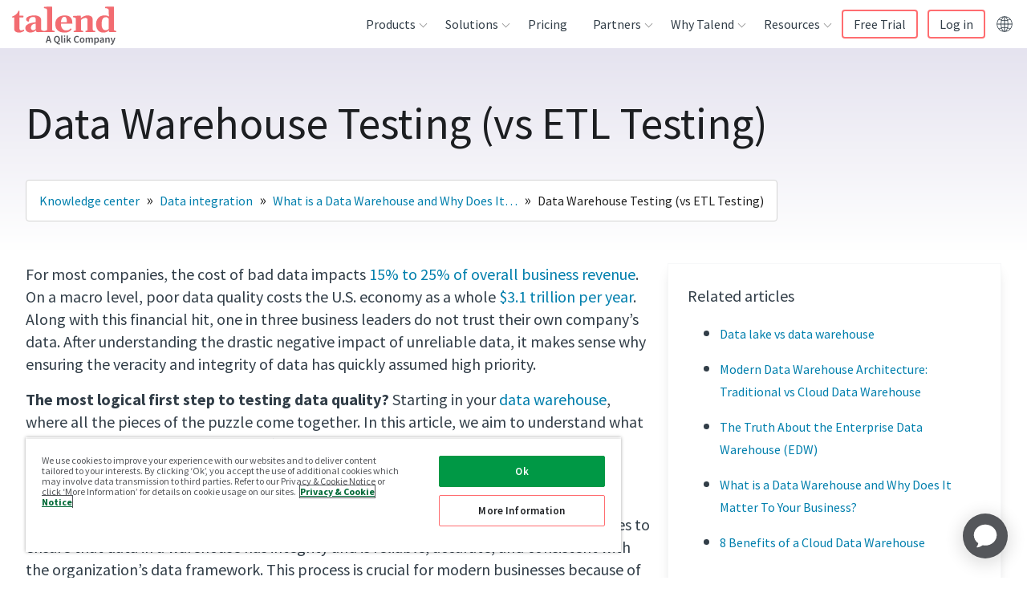

--- FILE ---
content_type: image/svg+xml
request_url: https://res.cloudinary.com/talend/image/upload/v1611336039/Nav%20Icons/icon-help_lwctoo.svg
body_size: 253
content:
<?xml version="1.0" encoding="utf-8"?>
<!-- Generator: Adobe Illustrator 25.0.0, SVG Export Plug-In . SVG Version: 6.00 Build 0)  -->
<svg version="1.1" id="Layer_1" xmlns="http://www.w3.org/2000/svg" xmlns:xlink="http://www.w3.org/1999/xlink" x="0px" y="0px"
	 viewBox="0 0 22 22" style="enable-background:new 0 0 22 22;" xml:space="preserve">
<style type="text/css">
	.st0{fill-rule:evenodd;clip-rule:evenodd;fill:#91D1ED;}
	.st1{fill:none;stroke:#19426D;stroke-width:0.5946;}
	.st2{fill:none;stroke:#19416C;stroke-width:4.5344;}
</style>
<g id="Nav">
	<g id="Homepage-Nav-01-why-talend" transform="translate(-929.000000, -306.000000)">
		<g id="Group-13" transform="translate(929.000000, 306.000000)">
			<path id="Fill-1" class="st0" d="M15.4,15.4c-2.5,2.5-6.5,2.5-8.9,0S4,8.9,6.4,6.4s6.5-2.5,8.9,0S17.9,12.9,15.4,15.4 M18.4,3.4
				c-4.1-4.1-10.9-4.1-15,0s-4.1,10.9,0,15c4.1,4.1,10.9,4.1,15,0C22.6,14.3,22.6,7.6,18.4,3.4"/>
			<path id="Stroke-3" class="st1" d="M15.4,15.4c-2.5,2.5-6.5,2.5-8.9,0S4,8.9,6.4,6.4s6.5-2.5,8.9,0S17.9,12.9,15.4,15.4z
				 M18.4,3.4c-4.1-4.1-10.9-4.1-15,0s-4.1,10.9,0,15c4.1,4.1,10.9,4.1,15,0C22.6,14.3,22.6,7.6,18.4,3.4z"/>
			<line id="Stroke-5" class="st2" x1="18.4" y1="18.4" x2="15.2" y2="15.2"/>
			<line id="Stroke-7" class="st2" x1="6.6" y1="6.6" x2="3.4" y2="3.4"/>
			<line id="Stroke-9" class="st2" x1="18.4" y1="3.4" x2="15.2" y2="6.6"/>
			<line id="Stroke-11" class="st2" x1="6.6" y1="15.2" x2="3.4" y2="18.4"/>
		</g>
	</g>
</g>
</svg>


--- FILE ---
content_type: image/svg+xml
request_url: https://res.cloudinary.com/talend/image/upload/v1611336043/Nav%20Icons/icon-res-blog_fqflad.svg
body_size: 1141
content:
<?xml version="1.0" encoding="utf-8"?>
<!-- Generator: Adobe Illustrator 25.0.0, SVG Export Plug-In . SVG Version: 6.00 Build 0)  -->
<svg version="1.1" id="Layer_1" xmlns="http://www.w3.org/2000/svg" xmlns:xlink="http://www.w3.org/1999/xlink" x="0px" y="0px"
	 viewBox="0 0 22 22" style="enable-background:new 0 0 22 22;" xml:space="preserve">
<style type="text/css">
	.st0{filter:url(#filter-1);}
	.st1{fill:none;stroke:#19426D;stroke-width:0.825;stroke-linecap:round;stroke-linejoin:round;}
	.st2{fill-rule:evenodd;clip-rule:evenodd;fill:#41BD75;}
	.st3{filter:url(#Adobe_OpacityMaskFilter);}
	.st4{fill-rule:evenodd;clip-rule:evenodd;fill:#FFFFFF;}
	.st5{mask:url(#mask-3_12_);fill-rule:evenodd;clip-rule:evenodd;fill:#41BD75;}
	.st6{filter:url(#Adobe_OpacityMaskFilter_1_);}
	.st7{mask:url(#mask-3_11_);fill:none;stroke:#19426D;stroke-width:0.55;stroke-linecap:round;stroke-linejoin:round;}
	.st8{filter:url(#Adobe_OpacityMaskFilter_2_);}
	.st9{mask:url(#mask-3_10_);fill-rule:evenodd;clip-rule:evenodd;fill:#E8E8E8;}
	.st10{filter:url(#Adobe_OpacityMaskFilter_3_);}
	.st11{mask:url(#mask-3_9_);}
	.st12{fill:none;stroke:#19426D;stroke-width:0.55;stroke-linejoin:round;}
	.st13{filter:url(#Adobe_OpacityMaskFilter_4_);}
	.st14{mask:url(#mask-3_8_);}
	.st15{filter:url(#Adobe_OpacityMaskFilter_5_);}
	.st16{mask:url(#mask-3_7_);}
	.st17{filter:url(#Adobe_OpacityMaskFilter_6_);}
	.st18{mask:url(#mask-5_2_);fill-rule:evenodd;clip-rule:evenodd;fill:#19426D;}
</style>
<filter  filterUnits="objectBoundingBox" height="124.4%" id="filter-1" width="134.0%" x="-16.7%" y="-6.1%">
	<feOffset  dx="0" dy="2" in="SourceAlpha" result="shadowOffsetOuter1"></feOffset>
	<feGaussianBlur  in="shadowOffsetOuter1" result="shadowBlurOuter1" stdDeviation="4"></feGaussianBlur>
	
		<feColorMatrix  in="shadowBlurOuter1" result="shadowMatrixOuter1" type="matrix" values="0 0 0 0 0.0274509804   0 0 0 0 0.0705882353   0 0 0 0 0.145098039  0 0 0 0 0">
		</feColorMatrix>
	<feMerge>
		<feMergeNode  in="shadowMatrixOuter1"></feMergeNode>
		<feMergeNode  in="SourceGraphic"></feMergeNode>
	</feMerge>
</filter>
<g id="Nav">
	<g id="Homepage-Nav-01-resources" transform="translate(-927.000000, -292.000000)">
		<g id="Resources-Nav-01" transform="translate(906.000000, 42.000000)" class="st0">
			<g id="icon_resources_blog_1_" transform="translate(36.000000, 265.000000)">
				<line id="Stroke-15_1_" class="st1" x1="-13.9" y1="6.2" x2="2.5" y2="6.2"/>
				<line id="Stroke-19_1_" class="st1" x1="4.4" y1="6.2" x2="6.1" y2="6.2"/>
				<path id="Fill-21_1_" class="st2" d="M-13.7,4.1c0,0,1,0.1,1.4,1.4"/>
				<defs>
					<filter id="Adobe_OpacityMaskFilter" filterUnits="userSpaceOnUse" x="-14.4" y="-14.7" width="20.9" height="20.9">
						<feColorMatrix  type="matrix" values="1 0 0 0 0  0 1 0 0 0  0 0 1 0 0  0 0 0 1 0"/>
					</filter>
				</defs>
				<mask maskUnits="userSpaceOnUse" x="-14.4" y="-14.7" width="20.9" height="20.9" id="mask-3_12_">
					<g class="st3">
						<polygon id="path-2_12_" class="st4" points="-14.4,-14.7 6.5,-14.7 6.5,6.2 -14.4,6.2 						"/>
					</g>
				</mask>
				<path id="Fill-23_1_" class="st5" d="M-8.2,4.1l-6.3,2.1l2.1-6.3L1.5-13.9c1.1-1.1,3-1.1,4.1,0c1.1,1.1,1.1,3,0,4.1L-8.2,4.1z"
					/>
				<defs>
					<filter id="Adobe_OpacityMaskFilter_1_" filterUnits="userSpaceOnUse" x="-7.9" y="-12.4" width="8.4" height="6.3">
						<feColorMatrix  type="matrix" values="1 0 0 0 0  0 1 0 0 0  0 0 1 0 0  0 0 0 1 0"/>
					</filter>
				</defs>
				<mask maskUnits="userSpaceOnUse" x="-7.9" y="-12.4" width="8.4" height="6.3" id="mask-3_11_">
					<g class="st6">
						<polygon id="path-2_11_" class="st4" points="-14.4,-14.7 6.5,-14.7 6.5,6.2 -14.4,6.2 						"/>
					</g>
				</mask>
				<polyline id="Stroke-29_1_" class="st7" points="0.1,-12.2 -2.5,-11.6 -7.7,-6.4 				"/>
				<defs>
					<filter id="Adobe_OpacityMaskFilter_2_" filterUnits="userSpaceOnUse" x="0.3" y="-14.7" width="6.2" height="6.3">
						<feColorMatrix  type="matrix" values="1 0 0 0 0  0 1 0 0 0  0 0 1 0 0  0 0 0 1 0"/>
					</filter>
				</defs>
				<mask maskUnits="userSpaceOnUse" x="0.3" y="-14.7" width="6.2" height="6.3" id="mask-3_10_">
					<g class="st8">
						<polygon id="path-2_10_" class="st4" points="-14.4,-14.7 6.5,-14.7 6.5,6.2 -14.4,6.2 						"/>
					</g>
				</mask>
				<path id="Fill-31_1_" class="st9" d="M0.3-12.7l1.2-1.2c1.1-1.1,3-1.1,4.1,0c1.1,1.1,1.1,3,0,4.1L4.3-8.4"/>
				<defs>
					<filter id="Adobe_OpacityMaskFilter_3_" filterUnits="userSpaceOnUse" x="-0.3" y="-12.5" width="4.5" height="4.5">
						<feColorMatrix  type="matrix" values="1 0 0 0 0  0 1 0 0 0  0 0 1 0 0  0 0 0 1 0"/>
					</filter>
				</defs>
				<mask maskUnits="userSpaceOnUse" x="-0.3" y="-12.5" width="4.5" height="4.5" id="mask-3_9_">
					<g class="st10">
						<polygon id="path-2_9_" class="st4" points="-14.4,-14.7 6.5,-14.7 6.5,6.2 -14.4,6.2 						"/>
					</g>
				</mask>
				<g id="Group-36_1_" class="st11">
					<g transform="translate(14.300055, 2.395773)">
						<line id="Stroke-35_1_" class="st12" x1="-14.4" y1="-14.7" x2="-10.2" y2="-10.6"/>
					</g>
				</g>
				<defs>
					<filter id="Adobe_OpacityMaskFilter_4_" filterUnits="userSpaceOnUse" x="0.9" y="-13.7" width="4.5" height="4.5">
						<feColorMatrix  type="matrix" values="1 0 0 0 0  0 1 0 0 0  0 0 1 0 0  0 0 0 1 0"/>
					</filter>
				</defs>
				<mask maskUnits="userSpaceOnUse" x="0.9" y="-13.7" width="4.5" height="4.5" id="mask-3_8_">
					<g class="st13">
						<polygon id="path-2_8_" class="st4" points="-14.4,-14.7 6.5,-14.7 6.5,6.2 -14.4,6.2 						"/>
					</g>
				</mask>
				<g id="Group-40_1_" class="st14">
					<g transform="translate(15.400055, 0.745772)">
						<line id="Stroke-39_1_" class="st12" x1="-14.3" y1="-14.3" x2="-10.1" y2="-10.1"/>
					</g>
				</g>
				<defs>
					<filter id="Adobe_OpacityMaskFilter_5_" filterUnits="userSpaceOnUse" x="-14.4" y="4.3" width="1.9" height="1.9">
						<feColorMatrix  type="matrix" values="1 0 0 0 0  0 1 0 0 0  0 0 1 0 0  0 0 0 1 0"/>
					</filter>
				</defs>
				<mask maskUnits="userSpaceOnUse" x="-14.4" y="4.3" width="1.9" height="1.9" id="mask-3_7_">
					<g class="st15">
						<polygon id="path-2_7_" class="st4" points="-14.4,-14.7 6.5,-14.7 6.5,6.2 -14.4,6.2 						"/>
					</g>
				</mask>
				<g id="Group-28_1_" class="st16">
					<g transform="translate(0.000055, 18.895773)">
						<defs>
							<filter id="Adobe_OpacityMaskFilter_6_" filterUnits="userSpaceOnUse" x="-14.4" y="-14.6" width="1.9" height="1.9">
								<feColorMatrix  type="matrix" values="1 0 0 0 0  0 1 0 0 0  0 0 1 0 0  0 0 0 1 0"/>
							</filter>
						</defs>
						<mask maskUnits="userSpaceOnUse" x="-14.4" y="-14.6" width="1.9" height="1.9" id="mask-5_2_">
							<g class="st17">
								<polygon id="path-4_2_" class="st4" points="-14.4,-14.6 -12.6,-14.6 -12.6,-12.7 -14.4,-12.7 								"/>
							</g>
						</mask>
						<polyline id="Fill-26_1_" class="st18" points="-12.6,-13.3 -14.4,-12.7 -13.8,-14.6 						"/>
					</g>
				</g>
			</g>
		</g>
	</g>
</g>
</svg>


--- FILE ---
content_type: image/svg+xml
request_url: https://res.cloudinary.com/talend/image/upload/v1611336039/Nav%20Icons/icon-customers_ohula3.svg
body_size: 456
content:
<?xml version="1.0" encoding="utf-8"?>
<!-- Generator: Adobe Illustrator 25.0.0, SVG Export Plug-In . SVG Version: 6.00 Build 0)  -->
<svg version="1.1" id="Layer_1" xmlns="http://www.w3.org/2000/svg" xmlns:xlink="http://www.w3.org/1999/xlink" x="0px" y="0px"
	 viewBox="0 0 22 22" style="enable-background:new 0 0 22 22;" xml:space="preserve">
<style type="text/css">
	.st0{fill:none;stroke:#19416C;stroke-width:0.5526;}
	.st1{fill-rule:evenodd;clip-rule:evenodd;fill:#19416C;}
	.st2{fill-rule:evenodd;clip-rule:evenodd;fill:#91D1ED;}
</style>
<g id="Nav">
	<g id="Homepage-Nav-01-why-talend" transform="translate(-929.000000, -147.000000)">
		<g id="icon_whytalend_customers" transform="translate(930.000000, 147.000000)">
			<path id="Stroke-14" class="st0" d="M18.2,7.9c0,1.3-1.1,2.4-2.4,2.4c-1.3,0-2.4-1.1-2.4-2.4s1.1-2.4,2.4-2.4
				C17.1,5.5,18.2,6.6,18.2,7.9z"/>
			<path id="Stroke-15" class="st0" d="M19.3,15.2c0.8-0.2,1.3-1.1,1-1.9c-0.6-1.7-2.4-3-4.5-3c-2.2,0-4,1.4-4.6,3.2
				c-0.2,0.8,0.3,1.6,1.1,1.7c0.6,0.1,1.6,0.2,3.1,0.2C17.3,15.5,18.5,15.3,19.3,15.2z"/>
			<path id="Stroke-16" class="st0" d="M6.5,7.9c0,1.3-1.1,2.4-2.4,2.4S1.8,9.2,1.8,7.9s1.1-2.4,2.4-2.4S6.5,6.6,6.5,7.9z"/>
			<path id="Stroke-17" class="st0" d="M7.6,15.2c0.8-0.2,1.3-1.1,1-1.9c-0.6-1.7-2.4-3-4.5-3c-2.2,0-4,1.4-4.6,3.2
				c-0.2,0.8,0.3,1.6,1.1,1.7c0.6,0.1,1.6,0.2,3.1,0.2C5.6,15.5,6.9,15.3,7.6,15.2z"/>
			<path id="Fill-18" class="st1" d="M13.4,7.4c0,1.9-1.5,3.4-3.4,3.4S6.7,9.2,6.7,7.4C6.7,5.5,8.2,4,10,4S13.4,5.5,13.4,7.4"/>
			<path id="Fill-19" class="st1" d="M14.9,17.6c1.2-0.3,1.9-1.5,1.5-2.6c-0.9-2.4-3.4-4.2-6.4-4.2c-3.1,0-5.7,1.9-6.5,4.5
				c-0.3,1.1,0.5,2.3,1.6,2.5C6.1,17.9,7.4,18,9.5,18C12.1,18,13.8,17.8,14.9,17.6"/>
			<polygon id="Fill-20" class="st2" points="9.3,13.6 10,12.3 10.7,13.6 12.2,13.9 11.1,14.9 11.4,16.5 10.1,15.7 8.7,16.4 
				8.9,14.9 7.9,13.9 			"/>
		</g>
	</g>
</g>
</svg>


--- FILE ---
content_type: image/svg+xml
request_url: https://res.cloudinary.com/talend/image/upload/v1611336055/Nav%20Icons/icon-support-services_qlz9x5.svg
body_size: 638
content:
<?xml version="1.0" encoding="utf-8"?>
<!-- Generator: Adobe Illustrator 25.0.0, SVG Export Plug-In . SVG Version: 6.00 Build 0)  -->
<svg version="1.1" id="Layer_1" xmlns="http://www.w3.org/2000/svg" xmlns:xlink="http://www.w3.org/1999/xlink" x="0px" y="0px"
	 viewBox="0 0 22 22" style="enable-background:new 0 0 22 22;" xml:space="preserve">
<style type="text/css">
	.st0{fill-rule:evenodd;clip-rule:evenodd;fill:#91D1ED;}
	.st1{fill-rule:evenodd;clip-rule:evenodd;fill:#EFEFEF;}
	.st2{fill-rule:evenodd;clip-rule:evenodd;fill:#19416C;}
</style>
<g id="Nav">
	<g id="Homepage-Nav-01-why-talend" transform="translate(-930.000000, -226.000000)">
		<g id="icon_whytalend_support" transform="translate(930.000000, 226.000000)">
			<path id="Fill-28" class="st0" d="M2,4.2L4.2,2c0.1-0.1,0.3-0.1,0.5,0l1.9,1.5c0.1,0.1,0.3,0.1,0.4,0c0.1-0.1,0.3-0.1,0.4-0.2
				c0.1-0.1,0.3-0.1,0.4-0.2C7.9,3.2,8,3.1,8,2.9l0.2-2.4c0-0.2,0.2-0.3,0.4-0.3h3c0.2,0,0.3,0.1,0.4,0.3L12.2,3
				c0,0.1,0.1,0.2,0.2,0.3c0.2,0.1,0.5,0.2,0.7,0.3c0.1,0.1,0.3,0,0.4,0L15.5,2c0.1-0.1,0.3-0.1,0.5,0l2.1,2.1
				c0.1,0.1,0.1,0.3,0,0.5l-1.5,1.9c-0.1,0.1-0.1,0.3,0,0.4c0.1,0.2,0.2,0.5,0.3,0.7c0,0.1,0.2,0.2,0.3,0.2l2.4,0.3
				c0.2,0,0.3,0.2,0.3,0.4v3c0,0.2-0.1,0.3-0.3,0.4l-2.4,0.3c-0.1,0-0.3,0.1-0.3,0.2c-0.1,0.2-0.2,0.5-0.3,0.7c-0.1,0.1,0,0.3,0,0.4
				l1.5,2c0.1,0.1,0.1,0.3,0,0.5L16,18.1c-0.1,0.1-0.3,0.1-0.5,0l-1.9-1.5c-0.1-0.1-0.3-0.1-0.4,0c-0.2,0.1-0.5,0.2-0.7,0.3
				c-0.1,0-0.2,0.2-0.2,0.3l-0.3,2.5c0,0.2-0.2,0.3-0.4,0.3h-3c-0.2,0-0.3-0.1-0.4-0.3l-0.3-2.4c0-0.1-0.1-0.2-0.2-0.3
				c-0.2-0.1-0.5-0.2-0.7-0.3c-0.1-0.1-0.3,0-0.4,0l-2,1.5c-0.1,0.1-0.3,0.1-0.5,0L2,16c-0.1-0.1-0.1-0.3,0-0.5l1.5-1.9
				c0.1-0.1,0.1-0.3,0-0.4c-0.1-0.2-0.2-0.4-0.3-0.7c0-0.1-0.2-0.2-0.3-0.2l-2.5-0.4c-0.2,0-0.3-0.2-0.3-0.4v-3
				c0-0.2,0.1-0.3,0.3-0.4L3,7.8c0.1,0,0.2-0.1,0.3-0.2C3.4,7.4,3.4,7.2,3.5,7c0.1-0.1,0-0.3,0-0.4L2,4.6C1.9,4.5,1.9,4.3,2,4.2"/>
			<path id="Fill-29" class="st1" d="M15.6,10.1c0,3.1-2.5,5.6-5.6,5.6c-3.1,0-5.6-2.5-5.6-5.6S7,4.5,10.1,4.5
				C13.1,4.5,15.6,7,15.6,10.1"/>
			<path id="Fill-30" class="st2" d="M19.9,20c-0.6,0.6-1.5,0.6-2.1,0c-0.6-0.6-0.6-1.5,0-2.1c0.6-0.6,1.5-0.6,2.1,0
				C20.5,18.5,20.5,19.4,19.9,20 M20.8,17c-0.6-0.6-1.5-0.9-2.3-0.8l-4.6-4.6c0.5-1.4,0.3-3.1-0.9-4.2c-1.1-1.1-2.6-1.4-4-1l2.5,2.5
				l-0.3,2.3l-2.3,0.4L6.3,9.1c-0.4,1.3-0.1,2.8,1,3.9c1.1,1.1,2.8,1.4,4.2,0.9l4.6,4.6c-0.1,0.8,0.1,1.7,0.8,2.3
				c1.1,1.1,2.8,1.1,3.8,0C21.8,19.8,21.8,18.1,20.8,17"/>
		</g>
	</g>
</g>
</svg>


--- FILE ---
content_type: image/svg+xml
request_url: https://res.cloudinary.com/talend/image/upload/v1612639990/Nav%20Icons/twitter-coral_ohn8x7.svg
body_size: 107
content:
<?xml version="1.0" encoding="utf-8"?>
<!-- Generator: Adobe Illustrator 27.9.0, SVG Export Plug-In . SVG Version: 6.00 Build 0)  -->
<svg version="1.1" id="Layer_1" xmlns="http://www.w3.org/2000/svg" xmlns:xlink="http://www.w3.org/1999/xlink" x="0px" y="0px"
	 viewBox="0 0 512 512" style="enable-background:new 0 0 512 512;" xml:space="preserve">
<style type="text/css">
	.st0{fill-rule:evenodd;clip-rule:evenodd;fill:#FF6D70;}
</style>
<g id="Symbols">
	<g id="Footer" transform="translate(-151, -87)">
		<path id="X_logo" class="st0" d="M553.1,113.4L425.5,259.4L314.3,113.4H152l192.4,252.7L161.2,574.7h78.8l141.4-162.3l120.6,162.3
			h160L460.3,308.1l171.6-197.1h-78.8V113.4z M242.4,157.4h46.4l280.5,373.3h-41.7L242.4,157.4z"/>
	</g>
</g>
</svg>


--- FILE ---
content_type: image/svg+xml
request_url: https://res.cloudinary.com/talend/image/upload/v1611336051/Nav%20Icons/icon-solutions-retail-consumer-goods_m0uqie.svg
body_size: 311
content:
<?xml version="1.0" encoding="utf-8"?>
<!-- Generator: Adobe Illustrator 24.3.0, SVG Export Plug-In . SVG Version: 6.00 Build 0)  -->
<svg version="1.1" id="Layer_1" xmlns="http://www.w3.org/2000/svg" xmlns:xlink="http://www.w3.org/1999/xlink" x="0px" y="0px"
	 viewBox="0 0 22 22" style="enable-background:new 0 0 22 22;" xml:space="preserve">
<style type="text/css">
	.st0{fill:#EFEFEF;}
	.st1{fill:#FF6D70;}
	.st2{fill:#FFFFFF;}
	.st3{fill:none;stroke:#2C1F56;stroke-width:0.7763;stroke-linecap:round;stroke-linejoin:round;}
</style>
<g id="Nav">
	<g id="Homepage-Nav-01-Solutions" transform="translate(-347.000000, -172.000000)">
		<g id="Solutions-Nav-01" transform="translate(329.000000, 49.000000)">
			<g id="icon_solutions_retail" transform="translate(34.000000, 139.000000)">
				<path id="Fill-1" class="st0" d="M1.4,0.9l-7,4.4c-0.2,0.2-0.5,0.1-0.6-0.2l-7.7-12.2C-14-7.2-14-7.4-14-7.5l1.7-5.1
					c0.1-0.2,0.3-0.4,0.6-0.3l5.3,0.7c0.1,0,0.3,0.1,0.4,0.2L1.6,0.2C1.8,0.5,1.7,0.8,1.4,0.9"/>
				<path id="Fill-4" class="st1" d="M4.1-2.7l-5.8,5.8c-0.2,0.2-0.5,0.2-0.7,0L-12.6-7.1c-0.1-0.1-0.2-0.3-0.1-0.4l0.5-5.3
					c0-0.2,0.2-0.4,0.5-0.5l5.3-0.5c0.1,0,0.3,0,0.4,0.1L4.1-3.4C4.3-3.2,4.3-2.9,4.1-2.7"/>
				<path id="Fill-7" class="st2" d="M-7.5-10.3c0,1-0.8,1.8-1.8,1.8s-1.8-0.8-1.8-1.8s0.8-1.8,1.8-1.8S-7.5-11.3-7.5-10.3"/>
				<line id="Stroke-9" class="st3" x1="-9.3" y1="-10.3" x2="-14" y2="-15"/>
			</g>
		</g>
	</g>
</g>
</svg>


--- FILE ---
content_type: image/svg+xml
request_url: https://res.cloudinary.com/talend/image/upload/v1611336048/Nav%20Icons/icon-solutions-financial-services_lmhxoe.svg
body_size: 309
content:
<?xml version="1.0" encoding="utf-8"?>
<!-- Generator: Adobe Illustrator 24.3.0, SVG Export Plug-In . SVG Version: 6.00 Build 0)  -->
<svg version="1.1" id="Layer_1" xmlns="http://www.w3.org/2000/svg" xmlns:xlink="http://www.w3.org/1999/xlink" x="0px" y="0px"
	 viewBox="0 0 22 22" style="enable-background:new 0 0 22 22;" xml:space="preserve">
<style type="text/css">
	.st0{fill:none;stroke:#2C1F56;stroke-width:0.5;stroke-linecap:round;stroke-linejoin:round;}
	.st1{fill:#FF6D70;}
	.st2{fill:#FFFFFF;}
</style>
<g id="Nav">
	<g id="Homepage-Nav-01-Solutions" transform="translate(-347.000000, -129.000000)">
		<g id="Solutions-Nav-01" transform="translate(329.000000, 49.000000)">
			<g id="icon_solutions_financial" transform="translate(33.000000, 95.000000)">
				<polyline id="Stroke-1" class="st0" points="4.7,-9.1 4.7,0.2 -12.9,0.2 				"/>
				<polyline id="Stroke-2" class="st0" points="6.1,-7.8 6.1,1.5 -11.6,1.5 				"/>
				<g id="Fill-4-Clipped">
					<g id="path-1">
					</g>
					<path id="Fill-4" class="st1" d="M-14-1.1c-0.2,0-0.4-0.2-0.4-0.4v-7.9c0-0.2,0.2-0.4,0.4-0.4H3c0.2,0,0.4,0.2,0.4,0.4v7.9
						c0,0.2-0.2,0.4-0.4,0.4H-14z"/>
				</g>
				<g id="Fill-7-Clipped">
					<g id="path-1_1_">
					</g>
					<path id="Fill-7" class="st2" d="M-2.8-5.5C-2.8-4-4-2.8-5.5-2.8S-8.2-4-8.2-5.5S-7-8.2-5.5-8.2S-2.8-7-2.8-5.5"/>
				</g>
				<g id="Fill-9-Clipped">
					<g id="path-1_2_">
					</g>
					<path id="Fill-9" class="st2" d="M-10.1-5.5c0,0.3-0.3,0.6-0.6,0.6s-0.6-0.3-0.6-0.6s0.3-0.6,0.6-0.6S-10.1-5.8-10.1-5.5"/>
				</g>
				<g id="Fill-11-Clipped">
					<g id="path-1_3_">
					</g>
					<path id="Fill-11" class="st2" d="M1-5.5c0,0.3-0.3,0.6-0.6,0.6s-0.6-0.3-0.6-0.6s0.3-0.6,0.6-0.6C0.8-6.1,1-5.8,1-5.5"/>
				</g>
			</g>
		</g>
	</g>
</g>
</svg>


--- FILE ---
content_type: application/javascript; charset=UTF-8
request_url: https://www.talend.com/app-a71b9edb21c0bd97eb70.js
body_size: 62106
content:
/*! For license information please see app-a71b9edb21c0bd97eb70.js.LICENSE.txt */
(self.__LOADABLE_LOADED_CHUNKS__=self.__LOADABLE_LOADED_CHUNKS__||[]).push([[143],{5418:function(e,t,a){t.components={"component---src-pages-builtin-news-index-js":function(){return Promise.all([a.e(532),a.e(325)]).then(a.bind(a,5575))},"component---src-pages-builtin-news-oss-js":function(){return Promise.all([a.e(532),a.e(374)]).then(a.bind(a,2235))},"component---src-pages-http-status-map-js":function(){return Promise.all([a.e(532),a.e(551),a.e(914),a.e(735)]).then(a.bind(a,2533))},"component---src-pages-styleguide-js":function(){return Promise.all([a.e(532),a.e(914),a.e(990)]).then(a.bind(a,5079))},"component---src-templates-404-404-js":function(){return Promise.all([a.e(532),a.e(914),a.e(500)]).then(a.bind(a,3954))},"component---src-templates-blog-author-page-blog-author-page-js":function(){return Promise.all([a.e(532),a.e(914),a.e(987)]).then(a.bind(a,2965))},"component---src-templates-blog-category-page-blog-category-page-js":function(){return Promise.all([a.e(532),a.e(914),a.e(512)]).then(a.bind(a,2e3))},"component---src-templates-blog-landing-page-blog-landing-page-js":function(){return Promise.all([a.e(532),a.e(914),a.e(518)]).then(a.bind(a,5287))},"component---src-templates-blog-single-entry-page-blog-single-entry-page-js":function(){return Promise.all([a.e(532),a.e(914),a.e(431),a.e(527)]).then(a.bind(a,453))},"component---src-templates-customer-customer-js":function(){return Promise.all([a.e(532),a.e(914),a.e(923),a.e(157),a.e(398),a.e(343)]).then(a.bind(a,9035))},"component---src-templates-news-entry-listing-page-news-entry-listing-page-js":function(){return Promise.all([a.e(532),a.e(914),a.e(641),a.e(328)]).then(a.bind(a,6575))},"component---src-templates-news-room-page-news-room-page-js":function(){return Promise.all([a.e(532),a.e(914),a.e(641),a.e(904)]).then(a.bind(a,1553))},"component---src-templates-page-page-js":function(){return Promise.all([a.e(532),a.e(914),a.e(608)]).then(a.bind(a,3644))},"component---src-templates-press-release-page-press-release-page-js":function(){return Promise.all([a.e(532),a.e(914),a.e(923),a.e(431),a.e(145)]).then(a.bind(a,5042))},"component---src-templates-resource-page-resource-page-js":function(){return Promise.all([a.e(532),a.e(914),a.e(923),a.e(157),a.e(911)]).then(a.bind(a,5049))},"component---src-templates-seo-category-hub-page-seo-category-hub-page-js":function(){return Promise.all([a.e(532),a.e(914),a.e(745),a.e(222)]).then(a.bind(a,3034))},"component---src-templates-seo-page-seo-page-js":function(){return Promise.all([a.e(532),a.e(914),a.e(338)]).then(a.bind(a,5622))}}},4741:function(e,t,a){e.exports=[{plugin:a(7965),options:{plugins:[]}},{plugin:a(2102),options:{plugins:[],preloadTags:!0}},{plugin:a(9608),options:{plugins:[],name:"Talend",short_name:"Talend",start_url:"/",background_color:"#ffffff",theme_color:"#ffffff",display:"minimal-ui",icon:"static/images/favicon.png",legacy:!0,theme_color_in_head:!0,cache_busting_mode:"query",crossOrigin:"anonymous",include_favicon:!0,cacheDigest:"2d8023c3b2369d28e981716a746231f0"}},{plugin:a(33),options:{plugins:[],id:"GTM-PSBN",includeInDevelopment:!1,defaultDataLayer:{type:"object",value:{platform:"gatsby"}},routeChangeEventName:"gatsby-route-change",enableWebVitalsTracking:!1,selfHostedOrigin:"https://www.googletagmanager.com"}},{plugin:a(2808),options:{plugins:[],munchkinId:"049-DKK-796",additionalProps:{altIds:["347-IAT-677"]}}},{plugin:a(3464),options:{plugins:[]}},{plugin:a(1569),options:{plugins:[]}},{plugin:a(434),options:{plugins:[]}},{plugin:a(4300),options:{plugins:[]}}]},3092:function(e,t,a){var r=a(4741),s=a(1975).jN,o=s.getResourceURLsForPathname,n=s.loadPage,i=s.loadPageSync;t.h=function(e,t,a,s){void 0===t&&(t={});var u=r.map((function(a){if(a.plugin[e]){t.getResourceURLsForPathname=o,t.loadPage=n,t.loadPageSync=i;var r=a.plugin[e](t,a.options);return r&&s&&(t=s({args:t,result:r,plugin:a})),r}}));return(u=u.filter((function(e){return void 0!==e}))).length>0?u:a?[a]:[]},t.I=function(e,t,a){return r.reduce((function(a,r){return r.plugin[e]?a.then((function(){return r.plugin[e](t,r.options)})):a}),Promise.resolve())}},5199:function(e,t,a){"use strict";a.d(t,{Z:function(){return r}});var r=function(e){return e=e||Object.create(null),{on:function(t,a){(e[t]||(e[t]=[])).push(a)},off:function(t,a){e[t]&&e[t].splice(e[t].indexOf(a)>>>0,1)},emit:function(t,a){(e[t]||[]).slice().map((function(e){e(a)})),(e["*"]||[]).slice().map((function(e){e(t,a)}))}}}()},7802:function(e,t,a){"use strict";a.d(t,{UD:function(){return l},Cj:function(){return m},GA:function(){return p},DS:function(){return d}});var r=a(3575),s=a(1505),o=function(e){if(void 0===e)return e;var t=e.split("?"),a=t[0],r=t[1],s=void 0===r?"":r;return s&&(s="?"+s),"/"===a?"/"+s:"/"===a.charAt(a.length-1)?a.slice(0,-1)+s:a+s},n=a(6073),i=new Map,u=[],c=function(e){var t=e;if(-1!==e.indexOf("?")){var a=e.split("?"),r=a[0],o=a[1];t=r+"?"+encodeURIComponent(o)}var n=decodeURIComponent(t);return(0,s.Z)(n,decodeURIComponent("")).split("#")[0]};function h(e){return e.startsWith("/")||e.startsWith("https://")||e.startsWith("http://")?e:new URL(e,window.location.href+(window.location.href.endsWith("/")?"":"/")).pathname}var d=function(e){u=e},l=function(e){var t=f(e),a=u.map((function(e){var t=e.path;return{path:e.matchPath,originalPath:t}})),s=(0,r.pick)(a,t);return s?o(s.route.originalPath):null},p=function(e){var t=f(e),a=u.map((function(e){var t=e.path;return{path:e.matchPath,originalPath:t}})),s=(0,r.pick)(a,t);return s?s.params:{}},m=function e(t){var a=c(h(t));if(i.has(a))return i.get(a);var r=(0,n.J)(t);if(r)return e(r.toPath);var s=l(a);return s||(s=f(t)),i.set(a,s),s},f=function(e){var t=c(h(e));return"/index.html"===t&&(t="/"),t=o(t)}},1082:function(e,t,a){"use strict";a.r(t),a.d(t,{Link:function(){return i.ZP},PageRenderer:function(){return o()},Script:function(){return m.Script},ScriptStrategy:function(){return m.ScriptStrategy},StaticQuery:function(){return l},StaticQueryContext:function(){return c},StaticQueryServerContext:function(){return h},collectedScriptsByPage:function(){return m.collectedScriptsByPage},graphql:function(){return g},navigate:function(){return i.c4},parsePath:function(){return i.cP},prefetchPathname:function(){return f},scriptCache:function(){return m.scriptCache},scriptCallbackCache:function(){return m.scriptCallbackCache},useScrollRestoration:function(){return n.p2},useStaticQuery:function(){return p},withAssetPrefix:function(){return i.mc},withPrefix:function(){return i.dq}});var r=a(1975),s=a(2743),o=a.n(s),n=a(2802),i=a(6739),u=a(2784),c=u.createContext({}),h=null;function d(e){var t=e.staticQueryData,a=e.data,r=e.query,s=e.render,o=a?a.data:t[r]&&t[r].data;return u.createElement(u.Fragment,null,o&&s(o),!o&&u.createElement("div",null,"Loading (StaticQuery)"))}u.createServerContext&&(h=u.createServerContext("StaticQuery",{}));var l=function(e){var t=e.data,a=e.query,r=e.render,s=e.children;return u.createElement(c.Consumer,null,(function(e){return u.createElement(d,{data:t,query:a,render:r||s,staticQueryData:e})}))},p=function(e){var t,a;if(u.useContext,a=h&&Object.keys(h._currentValue).length?u.useContext(h):u.useContext(c),isNaN(Number(e)))throw new Error("useStaticQuery was called with a string but expects to be called using `graphql`. Try this:\n\nimport { useStaticQuery, graphql } from 'gatsby';\n\nuseStaticQuery(graphql`"+e+"`);\n");if(null!==(t=a[e])&&void 0!==t&&t.data)return a[e].data;throw new Error("The result of this StaticQuery could not be fetched.\n\nThis is likely a bug in Gatsby and if refreshing the page does not fix it, please open an issue in https://github.com/gatsbyjs/gatsby/issues")},m=a(1941),f=r.ZP.enqueue;function g(){throw new Error("It appears like Gatsby is misconfigured. Gatsby related `graphql` calls are supposed to only be evaluated at compile time, and then compiled away. Unfortunately, something went wrong and the query was left in the compiled code.\n\nUnless your site has a complex or custom babel/Gatsby configuration this is likely a bug in Gatsby.")}},1975:function(e,t,a){"use strict";a.d(t,{uQ:function(){return h},kL:function(){return P},ZP:function(){return y},hs:function(){return v},jN:function(){return b},N1:function(){return k}});var r=a(6981),s=a(330),o=function(e){if("undefined"==typeof document)return!1;var t=document.createElement("link");try{if(t.relList&&"function"==typeof t.relList.supports)return t.relList.supports(e)}catch(a){return!1}return!1}("prefetch")?function(e,t){return new Promise((function(a,r){if("undefined"!=typeof document){var s=document.createElement("link");s.setAttribute("rel","prefetch"),s.setAttribute("href",e),Object.keys(t).forEach((function(e){s.setAttribute(e,t[e])})),s.onload=a,s.onerror=r,(document.getElementsByTagName("head")[0]||document.getElementsByName("script")[0].parentNode).appendChild(s)}else r()}))}:function(e){return new Promise((function(t,a){var r=new XMLHttpRequest;r.open("GET",e,!0),r.onload=function(){200===r.status?t():a()},r.send(null)}))},n={},i=function(e,t){return new Promise((function(a){n[e]?a():o(e,t).then((function(){a(),n[e]=!0})).catch((function(){}))}))},u=a(5199),c=a(7802),h={Error:"error",Success:"success"},d=function(e){var t,a=e.split("?"),r=a[0],s=a[1];return"/page-data/"+("/"===r?"index":(t="/"===(t=r)[0]?t.slice(1):t).endsWith("/")?t.slice(0,-1):t)+"/page-data.json"+(s?"?"+s:"")};function l(e,t){return void 0===t&&(t="GET"),new Promise((function(a){var r=new XMLHttpRequest;r.open(t,e,!0),r.onreadystatechange=function(){4==r.readyState&&a(r)},r.send(null)}))}var p=/bot|crawler|spider|crawling/i,m=function(e,t,a){void 0===t&&(t=null);var r={componentChunkName:e.componentChunkName,path:e.path,webpackCompilationHash:e.webpackCompilationHash,matchPath:e.matchPath,staticQueryHashes:e.staticQueryHashes,getServerDataError:e.getServerDataError};return{component:t,head:a,json:e.result,page:r}};var f,g=function(){function e(e,t){this.inFlightNetworkRequests=new Map,this.pageDb=new Map,this.inFlightDb=new Map,this.staticQueryDb={},this.pageDataDb=new Map,this.partialHydrationDb=new Map,this.isPrefetchQueueRunning=!1,this.prefetchQueued=[],this.prefetchTriggered=new Set,this.prefetchCompleted=new Set,this.loadComponent=e,(0,c.DS)(t)}var t=e.prototype;return t.memoizedGet=function(e){var t=this,a=this.inFlightNetworkRequests.get(e);return a||(a=l(e,"GET"),this.inFlightNetworkRequests.set(e,a)),a.then((function(a){return t.inFlightNetworkRequests.delete(e),a})).catch((function(a){throw t.inFlightNetworkRequests.delete(e),a}))},t.setApiRunner=function(e){this.apiRunner=e,this.prefetchDisabled=e("disableCorePrefetching").some((function(e){return e}))},t.fetchPageDataJson=function(e){var t=this,a=e.pagePath,r=e.retries,s=void 0===r?0:r,o=d(a);return this.memoizedGet(o).then((function(r){var o=r.status,n=r.responseText;if(200===o)try{var i=JSON.parse(n);if(void 0===i.path)throw new Error("not a valid pageData response");var u=a.split("?")[1];return u&&!i.path.includes(u)&&(i.path+="?"+u),Object.assign(e,{status:h.Success,payload:i})}catch(c){}return 404===o||200===o?"/404.html"===a||"/500.html"===a?Object.assign(e,{status:h.Error}):t.fetchPageDataJson(Object.assign(e,{pagePath:"/404.html",notFound:!0})):500===o?t.fetchPageDataJson(Object.assign(e,{pagePath:"/500.html",internalServerError:!0})):s<3?t.fetchPageDataJson(Object.assign(e,{retries:s+1})):Object.assign(e,{status:h.Error})}))},t.fetchPartialHydrationJson=function(e){var t=this,a=e.pagePath,r=e.retries,s=void 0===r?0:r,o=d(a).replace(".json","-rsc.json");return this.memoizedGet(o).then((function(r){var o=r.status,n=r.responseText;if(200===o)try{return Object.assign(e,{status:h.Success,payload:n})}catch(i){}return 404===o||200===o?"/404.html"===a||"/500.html"===a?Object.assign(e,{status:h.Error}):t.fetchPartialHydrationJson(Object.assign(e,{pagePath:"/404.html",notFound:!0})):500===o?t.fetchPartialHydrationJson(Object.assign(e,{pagePath:"/500.html",internalServerError:!0})):s<3?t.fetchPartialHydrationJson(Object.assign(e,{retries:s+1})):Object.assign(e,{status:h.Error})}))},t.loadPageDataJson=function(e){var t=this,a=(0,c.Cj)(e);if(this.pageDataDb.has(a)){var r=this.pageDataDb.get(a);return Promise.resolve(r)}return this.fetchPageDataJson({pagePath:a}).then((function(e){return t.pageDataDb.set(a,e),e}))},t.loadPartialHydrationJson=function(e){var t=this,a=(0,c.Cj)(e);if(this.partialHydrationDb.has(a)){var r=this.partialHydrationDb.get(a);return Promise.resolve(r)}return this.fetchPartialHydrationJson({pagePath:a}).then((function(e){return t.partialHydrationDb.set(a,e),e}))},t.findMatchPath=function(e){return(0,c.UD)(e)},t.loadPage=function(e){var t,a=this,r=(0,c.Cj)(e);if(this.pageDb.has(r)){var s=this.pageDb.get(r);return s.error?{error:s.error,status:s.status}:Promise.resolve(s.payload)}return this.inFlightDb.has(r)?this.inFlightDb.get(r):((t=Promise.all([this.loadAppData(),this.loadPageDataJson(r)]).then((function(e){var t=e[1];if(t.status===h.Error)return{status:h.Error};var s=t.payload,o=s,n=o.componentChunkName,i=o.staticQueryHashes,c=void 0===i?[]:i,d={},l=Promise.all([a.loadComponent(n),a.loadComponent(n,"head")]).then((function(a){var r,o=a[0],n=a[1];return d.createdAt=new Date,!o||o instanceof Error?(d.status=h.Error,d.error=o):(d.status=h.Success,!0===t.notFound&&(d.notFound=!0),s=Object.assign(s,{webpackCompilationHash:e[0]?e[0].webpackCompilationHash:""}),r=m(s,o,n)),r})),p=Promise.all(c.map((function(e){if(a.staticQueryDb[e]){var t=a.staticQueryDb[e];return{staticQueryHash:e,jsonPayload:t}}return a.memoizedGet("/page-data/sq/d/"+e+".json").then((function(t){var a=JSON.parse(t.responseText);return{staticQueryHash:e,jsonPayload:a}})).catch((function(){throw new Error("We couldn't load \"/page-data/sq/d/"+e+'.json"')}))}))).then((function(e){var t={};return e.forEach((function(e){var r=e.staticQueryHash,s=e.jsonPayload;t[r]=s,a.staticQueryDb[r]=s})),t}));return Promise.all([l,p]).then((function(e){var t,s=e[0],o=e[1];return s&&(t=Object.assign({},s,{staticQueryResults:o}),d.payload=t,u.Z.emit("onPostLoadPageResources",{page:t,pageResources:t})),a.pageDb.set(r,d),d.error?{error:d.error,status:d.status}:t})).catch((function(e){return{error:e,status:h.Error}}))}))).then((function(){a.inFlightDb.delete(r)})).catch((function(e){throw a.inFlightDb.delete(r),e})),this.inFlightDb.set(r,t),t)},t.loadPageSync=function(e,t){void 0===t&&(t={});var a=(0,c.Cj)(e);if(this.pageDb.has(a)){var r,s=this.pageDb.get(a);if(s.payload)return s.payload;if(null!==(r=t)&&void 0!==r&&r.withErrorDetails)return{error:s.error,status:s.status}}},t.shouldPrefetch=function(e){return!!function(){if("connection"in navigator&&void 0!==navigator.connection){if((navigator.connection.effectiveType||"").includes("2g"))return!1;if(navigator.connection.saveData)return!1}return!0}()&&((!navigator.userAgent||!p.test(navigator.userAgent))&&!this.pageDb.has(e))},t.prefetch=function(e){var t=this;if(!this.shouldPrefetch(e))return{then:function(e){return e(!1)},abort:function(){}};if(this.prefetchTriggered.has(e))return{then:function(e){return e(!0)},abort:function(){}};var a={resolve:null,reject:null,promise:null};a.promise=new Promise((function(e,t){a.resolve=e,a.reject=t})),this.prefetchQueued.push([e,a]);var r=new AbortController;return r.signal.addEventListener("abort",(function(){var a=t.prefetchQueued.findIndex((function(t){return t[0]===e}));-1!==a&&t.prefetchQueued.splice(a,1)})),this.isPrefetchQueueRunning||(this.isPrefetchQueueRunning=!0,setTimeout((function(){t._processNextPrefetchBatch()}),3e3)),{then:function(e,t){return a.promise.then(e,t)},abort:r.abort.bind(r)}},t._processNextPrefetchBatch=function(){var e=this;(window.requestIdleCallback||function(e){return setTimeout(e,0)})((function(){var t=e.prefetchQueued.splice(0,4),a=Promise.all(t.map((function(t){var a=t[0],r=t[1];return e.prefetchTriggered.has(a)||(e.apiRunner("onPrefetchPathname",{pathname:a}),e.prefetchTriggered.add(a)),e.prefetchDisabled?r.resolve(!1):e.doPrefetch((0,c.Cj)(a)).then((function(){e.prefetchCompleted.has(a)||(e.apiRunner("onPostPrefetchPathname",{pathname:a}),e.prefetchCompleted.add(a)),r.resolve(!0)}))})));e.prefetchQueued.length?a.then((function(){setTimeout((function(){e._processNextPrefetchBatch()}),3e3)})):e.isPrefetchQueueRunning=!1}))},t.doPrefetch=function(e){var t=this,a=d(e);return i(a,{crossOrigin:"anonymous",as:"fetch"}).then((function(){return t.loadPageDataJson(e)}))},t.hovering=function(e){this.loadPage(e)},t.getResourceURLsForPathname=function(e){var t=(0,c.Cj)(e),a=this.pageDataDb.get(t);if(a){var r=m(a.payload);return[].concat((0,s.Z)(w(r.page.componentChunkName)),[d(t)])}return null},t.isPageNotFound=function(e){var t=(0,c.Cj)(e),a=this.pageDb.get(t);return!a||a.notFound},t.loadAppData=function(e){var t=this;return void 0===e&&(e=0),this.memoizedGet("/page-data/app-data.json").then((function(a){var r,s=a.status,o=a.responseText;if(200!==s&&e<3)return t.loadAppData(e+1);if(200===s)try{var n=JSON.parse(o);if(void 0===n.webpackCompilationHash)throw new Error("not a valid app-data response");r=n}catch(i){}return r}))},e}(),w=function(e){return(window.___chunkMapping[e]||[]).map((function(e){return""+e}))},P=function(e){function t(t,a,r){var s;return s=e.call(this,(function(e,a){if(void 0===a&&(a="components"),!t[a="components"][e])throw new Error("We couldn't find the correct component chunk with the name \""+e+'"');return t[a][e]().catch((function(e){return e}))}),a)||this,r&&s.pageDataDb.set((0,c.Cj)(r.path),{pagePath:r.path,payload:r,status:"success"}),s}(0,r.Z)(t,e);var a=t.prototype;return a.doPrefetch=function(t){return e.prototype.doPrefetch.call(this,t).then((function(e){if(e.status!==h.Success)return Promise.resolve();var t=e.payload,a=t.componentChunkName,r=w(a);return Promise.all(r.map(i)).then((function(){return t}))}))},a.loadPageDataJson=function(t){return e.prototype.loadPageDataJson.call(this,t).then((function(e){return e.notFound?l(t,"HEAD").then((function(t){return 200===t.status?{status:h.Error}:e})):e}))},a.loadPartialHydrationJson=function(t){return e.prototype.loadPartialHydrationJson.call(this,t).then((function(e){return e.notFound?l(t,"HEAD").then((function(t){return 200===t.status?{status:h.Error}:e})):e}))},t}(g),k=function(e){f=e},b={enqueue:function(e){return f.prefetch(e)},getResourceURLsForPathname:function(e){return f.getResourceURLsForPathname(e)},loadPage:function(e){return f.loadPage(e)},loadPageSync:function(e,t){return void 0===t&&(t={}),f.loadPageSync(e,t)},prefetch:function(e){return f.prefetch(e)},isPageNotFound:function(e){return f.isPageNotFound(e)},hovering:function(e){return f.hovering(e)},loadAppData:function(){return f.loadAppData()}},y=b;function v(){return f?f.staticQueryDb:{}}},4779:function(e,t,a){"use strict";a.d(t,{Z:function(){return v}});var r=a(2784),s=a(3980),o=a.n(s),n=a(3092),i=a(7802),u=a(1082),c=a(5366),h=a(4941);function d(e){var t=e.children,a=e.callback;return(0,r.useEffect)((function(){a()})),t}var l=["link","meta","style","title","base","noscript","script"];function p(e,t){var a="undefined"!=typeof Symbol&&e[Symbol.iterator]||e["@@iterator"];if(a)return(a=a.call(e)).next.bind(a);if(Array.isArray(e)||(a=function(e,t){if(!e)return;if("string"==typeof e)return m(e,t);var a=Object.prototype.toString.call(e).slice(8,-1);"Object"===a&&e.constructor&&(a=e.constructor.name);if("Map"===a||"Set"===a)return Array.from(e);if("Arguments"===a||/^(?:Ui|I)nt(?:8|16|32)(?:Clamped)?Array$/.test(a))return m(e,t)}(e))||t&&e&&"number"==typeof e.length){a&&(e=a);var r=0;return function(){return r>=e.length?{done:!0}:{done:!1,value:e[r++]}}}throw new TypeError("Invalid attempt to iterate non-iterable instance.\nIn order to be iterable, non-array objects must have a [Symbol.iterator]() method.")}function m(e,t){(null==t||t>e.length)&&(t=e.length);for(var a=0,r=new Array(t);a<t;a++)r[a]=e[a];return r}function f(e){for(var t,a=e.oldNodes,r=e.newNodes,s=e.onStale,o=e.onNew,n=function(){var e=t.value,a=r.findIndex((function(t){return function(e,t){if(e instanceof HTMLElement&&t instanceof HTMLElement){var a=t.getAttribute("nonce");if(a&&!e.getAttribute("nonce")){var r=t.cloneNode(!0);return r.setAttribute("nonce",""),r.nonce=a,a===e.nonce&&e.isEqualNode(r)}}return e.isEqualNode(t)}(t,e)}));-1===a?s(e):r.splice(a,1)},i=p(a);!(t=i()).done;)n();for(var u,c=p(r);!(u=c()).done;){o(u.value)}}function g(e,t){var a="undefined"!=typeof Symbol&&e[Symbol.iterator]||e["@@iterator"];if(a)return(a=a.call(e)).next.bind(a);if(Array.isArray(e)||(a=function(e,t){if(!e)return;if("string"==typeof e)return w(e,t);var a=Object.prototype.toString.call(e).slice(8,-1);"Object"===a&&e.constructor&&(a=e.constructor.name);if("Map"===a||"Set"===a)return Array.from(e);if("Arguments"===a||/^(?:Ui|I)nt(?:8|16|32)(?:Clamped)?Array$/.test(a))return w(e,t)}(e))||t&&e&&"number"==typeof e.length){a&&(e=a);var r=0;return function(){return r>=e.length?{done:!0}:{done:!1,value:e[r++]}}}throw new TypeError("Invalid attempt to iterate non-iterable instance.\nIn order to be iterable, non-array objects must have a [Symbol.iterator]() method.")}function w(e,t){(null==t||t>e.length)&&(t=e.length);for(var a=0,r=new Array(t);a<t;a++)r[a]=e[a];return r}var P=document.createElement("div"),k=function(){for(var e,t,a=[],r=new Map,s=g(P.childNodes);!(t=s()).done;){var o,n,i=t.value,u=i.nodeName.toLowerCase(),c=null===(o=i.attributes)||void 0===o||null===(n=o.id)||void 0===n?void 0:n.value;if(l.includes(u)){var h=i.cloneNode(!0);if(h.setAttribute("data-gatsby-head",!0),"script"===h.nodeName.toLowerCase()){for(var d,p=document.createElement("script"),m=g(h.attributes);!(d=m()).done;){var w=d.value;p.setAttribute(w.name,w.value)}p.innerHTML=h.innerHTML,h=p}if(c)if(r.has(c)){var k,b=r.get(c);null===(k=a[b].parentNode)||void 0===k||k.removeChild(a[b]),a[b]=h}else a.push(h),r.set(c,a.length-1);else a.push(h)}else;}var y=document.querySelectorAll("[data-gatsby-head]");if(0!==y.length){var v=[];f({oldNodes:y,newNodes:a,onStale:function(e){return e.parentNode.removeChild(e)},onNew:function(e){return v.push(e)}}),(e=document.head).append.apply(e,v)}else{var C;(C=document.head).append.apply(C,a)}};function b(e){var t=e.pageComponent,a=e.staticQueryResults,s=e.pageComponentProps;(0,r.useEffect)((function(){if(null!=t&&t.Head){!function(e){if("function"!=typeof e)throw new Error('Expected "Head" export to be a function got "'+typeof e+'".')}(t.Head);var e=(0,h.U)().render,o=t.Head;e(r.createElement(d,{callback:k},r.createElement(u.StaticQueryContext.Provider,{value:a},r.createElement(c.LocationProvider,null,r.createElement(o,{location:{pathname:(n=s).location.pathname},params:n.params,data:n.data||{},pageContext:n.pageContext})))),P)}var n;return function(){!function(){for(var e,t=g(document.querySelectorAll("[data-gatsby-head]"));!(e=t()).done;){var a=e.value;a.parentNode.removeChild(a)}}()}}))}function y(e){var t,a,s=Object.assign({},e,{params:Object.assign({},(0,i.GA)(e.location.pathname),e.pageResources.json.pageContext.__params)});return t=e.pageResources.partialHydration?e.pageResources.partialHydration:(0,r.createElement)((a=e.pageResources.component)&&a.default||a,Object.assign({},s,{key:e.path||e.pageResources.page.path})),b({pageComponent:e.pageResources.head,staticQueryResults:e.pageResources.staticQueryResults,pageComponentProps:s}),(0,n.h)("wrapPageElement",{element:t,props:s},t,(function(e){return{element:e.result,props:s}})).pop()}y.propTypes={location:o().object.isRequired,pageResources:o().object.isRequired,data:o().object,pageContext:o().object.isRequired};var v=y},9724:function(e,t,a){"use strict";var r=a(6981),s=a(3092),o=a(2784),n=a(5366),i=a(2802),u=a(1082),c=a(1975),h=a(6073),d=a(5199),l={id:"gatsby-announcer",style:{position:"absolute",top:0,width:1,height:1,padding:0,overflow:"hidden",clip:"rect(0, 0, 0, 0)",whiteSpace:"nowrap",border:0},"aria-live":"assertive","aria-atomic":"true"},p=a(2267),m=a(6739);function f(e){var t=(0,h.J)(e),a=window.location,r=a.hash,s=a.search;return null!=t&&(window.___replace(t.toPath+s+r),!0)}var g="";window.addEventListener("unhandledrejection",(function(e){/loading chunk \d* failed./i.test(e.reason)&&g&&(window.location.pathname=g)}));var w=function(e,t){f(e.pathname)||(g=e.pathname,(0,s.h)("onPreRouteUpdate",{location:e,prevLocation:t}))},P=function(e,t){f(e.pathname)||(0,s.h)("onRouteUpdate",{location:e,prevLocation:t})},k=function(e,t){if(void 0===t&&(t={}),"number"!=typeof e){var a=(0,m.cP)(e),r=a.pathname,o=a.search,i=a.hash,u=(0,h.J)(r);if(u&&(e=u.toPath+o+i),window.___swUpdated)window.location=r+o+i;else{var l=setTimeout((function(){d.Z.emit("onDelayedLoadPageResources",{pathname:r}),(0,s.h)("onRouteUpdateDelayed",{location:window.location})}),1e3);c.ZP.loadPage(r+o).then((function(a){if(!a||a.status===c.uQ.Error)return window.history.replaceState({},"",location.href),window.location=r,void clearTimeout(l);a&&a.page.webpackCompilationHash!==window.___webpackCompilationHash&&("serviceWorker"in navigator&&null!==navigator.serviceWorker.controller&&"activated"===navigator.serviceWorker.controller.state&&navigator.serviceWorker.controller.postMessage({gatsbyApi:"clearPathResources"}),window.location=r+o+i),(0,n.navigate)(e,t),clearTimeout(l)}))}}else p.V5.navigate(e)};function b(e,t){var a=this,r=t.location,o=r.pathname,n=r.hash,i=(0,s.h)("shouldUpdateScroll",{prevRouterProps:e,pathname:o,routerProps:{location:r},getSavedScrollPosition:function(e){return[0,a._stateStorage.read(e,e.key)]}});if(i.length>0)return i[i.length-1];if(e&&e.location.pathname===o)return n?decodeURI(n.slice(1)):[0,0];return!0}var y=function(e){function t(t){var a;return(a=e.call(this,t)||this).announcementRef=o.createRef(),a}(0,r.Z)(t,e);var a=t.prototype;return a.componentDidUpdate=function(e,t){var a=this;requestAnimationFrame((function(){var e="new page at "+a.props.location.pathname;document.title&&(e=document.title);var t=document.querySelectorAll("#gatsby-focus-wrapper h1");t&&t.length&&(e=t[0].textContent);var r="Navigated to "+e;a.announcementRef.current&&(a.announcementRef.current.innerText!==r&&(a.announcementRef.current.innerText=r))}))},a.render=function(){return o.createElement("div",Object.assign({},l,{ref:this.announcementRef}))},t}(o.Component),v=function(e,t){var a,r;return e.href!==t.href||(null==e||null===(a=e.state)||void 0===a?void 0:a.key)!==(null==t||null===(r=t.state)||void 0===r?void 0:r.key)},C=function(e){function t(t){var a;return a=e.call(this,t)||this,w(t.location,null),a}(0,r.Z)(t,e);var a=t.prototype;return a.componentDidMount=function(){P(this.props.location,null)},a.shouldComponentUpdate=function(e){return!!v(e.location,this.props.location)&&(w(this.props.location,e.location),!0)},a.componentDidUpdate=function(e){v(e.location,this.props.location)&&P(this.props.location,e.location)},a.render=function(){return o.createElement(o.Fragment,null,this.props.children,o.createElement(y,{location:location}))},t}(o.Component),j=a(4779),q=a(5418);function I(e,t){for(var a in e)if(!(a in t))return!0;for(var r in t)if(e[r]!==t[r])return!0;return!1}var B=function(e){function t(t){var a;a=e.call(this)||this;var r=t.location,s=t.pageResources;return a.state={location:Object.assign({},r),pageResources:s||c.ZP.loadPageSync(r.pathname+r.search,{withErrorDetails:!0})},a}(0,r.Z)(t,e),t.getDerivedStateFromProps=function(e,t){var a=e.location;return t.location.href!==a.href?{pageResources:c.ZP.loadPageSync(a.pathname+a.search,{withErrorDetails:!0}),location:Object.assign({},a)}:{location:Object.assign({},a)}};var a=t.prototype;return a.loadResources=function(e){var t=this;c.ZP.loadPage(e).then((function(a){a&&a.status!==c.uQ.Error?t.setState({location:Object.assign({},window.location),pageResources:a}):(window.history.replaceState({},"",location.href),window.location=e)}))},a.shouldComponentUpdate=function(e,t){return t.pageResources?this.state.pageResources!==t.pageResources||(this.state.pageResources.component!==t.pageResources.component||(this.state.pageResources.json!==t.pageResources.json||(!(this.state.location.key===t.location.key||!t.pageResources.page||!t.pageResources.page.matchPath&&!t.pageResources.page.path)||function(e,t,a){return I(e.props,t)||I(e.state,a)}(this,e,t)))):(this.loadResources(e.location.pathname+e.location.search),!1)},a.render=function(){return this.props.children(this.state)},t}(o.Component),x=a(1505),_=JSON.parse('[{"path":"/de/about-us/articles/10/","matchPath":"/de/about-us/articles/10/"},{"path":"/de/about-us/articles/11/","matchPath":"/de/about-us/articles/11/"},{"path":"/de/about-us/articles/12/","matchPath":"/de/about-us/articles/12/"},{"path":"/de/about-us/articles/13/","matchPath":"/de/about-us/articles/13/"},{"path":"/de/about-us/articles/14/","matchPath":"/de/about-us/articles/14/"},{"path":"/de/about-us/articles/15/","matchPath":"/de/about-us/articles/15/"},{"path":"/de/about-us/articles/16/","matchPath":"/de/about-us/articles/16/"},{"path":"/de/about-us/articles/17/","matchPath":"/de/about-us/articles/17/"},{"path":"/de/about-us/articles/18/","matchPath":"/de/about-us/articles/18/"},{"path":"/de/about-us/articles/19/","matchPath":"/de/about-us/articles/19/"},{"path":"/de/about-us/articles/2/","matchPath":"/de/about-us/articles/2/"},{"path":"/de/about-us/articles/20/","matchPath":"/de/about-us/articles/20/"},{"path":"/de/about-us/articles/21/","matchPath":"/de/about-us/articles/21/"},{"path":"/de/about-us/articles/3/","matchPath":"/de/about-us/articles/3/"},{"path":"/de/about-us/articles/4/","matchPath":"/de/about-us/articles/4/"},{"path":"/de/about-us/articles/5/","matchPath":"/de/about-us/articles/5/"},{"path":"/de/about-us/articles/6/","matchPath":"/de/about-us/articles/6/"},{"path":"/de/about-us/articles/7/","matchPath":"/de/about-us/articles/7/"},{"path":"/de/about-us/articles/8/","matchPath":"/de/about-us/articles/8/"},{"path":"/de/about-us/articles/9/","matchPath":"/de/about-us/articles/9/"},{"path":"/de/about-us/press-releases/2/","matchPath":"/de/about-us/press-releases/2/"},{"path":"/de/about-us/press-releases/3/","matchPath":"/de/about-us/press-releases/3/"},{"path":"/de/about-us/press-releases/4/","matchPath":"/de/about-us/press-releases/4/"},{"path":"/de/about-us/press-releases/5/","matchPath":"/de/about-us/press-releases/5/"},{"path":"/de/about-us/press-releases/6/","matchPath":"/de/about-us/press-releases/6/"},{"path":"/de/about-us/press-releases/7/","matchPath":"/de/about-us/press-releases/7/"},{"path":"/de/about-us/press-releases/aldo-group-selects-talend-to-engage-millennials-across-channels/","matchPath":"/de/about-us/press-releases/aldo-group-selects-talend-to-engage-millennials-across-channels/"},{"path":"/de/about-us/press-releases/clothing-retailer-popken-fashion-group-selects-talend-and-quinscape-to-support-omni-channel-distribution-strategy/","matchPath":"/de/about-us/press-releases/clothing-retailer-popken-fashion-group-selects-talend-and-quinscape-to-support-omni-channel-distribution-strategy/"},{"path":"/de/about-us/press-releases/data-health-survey-36-prozent-der-fuehrungskraefte-entscheiden-aus-dem-bauch/","matchPath":"/de/about-us/press-releases/data-health-survey-36-prozent-der-fuehrungskraefte-entscheiden-aus-dem-bauch/"},{"path":"/de/about-us/press-releases/gdpr-compliance-rate-remains-low-according-to-new-talend-research/","matchPath":"/de/about-us/press-releases/gdpr-compliance-rate-remains-low-according-to-new-talend-research/"},{"path":"/de/about-us/press-releases/gewinner-der-talend-data-masters-europe-2020-ausgezeichnet/","matchPath":"/de/about-us/press-releases/gewinner-der-talend-data-masters-europe-2020-ausgezeichnet/"},{"path":"/de/about-us/press-releases/innovative-cloud-and-big-data-customers-honored-in-2018-talend-data-masters-awards/","matchPath":"/de/about-us/press-releases/innovative-cloud-and-big-data-customers-honored-in-2018-talend-data-masters-awards/"},{"path":"/de/about-us/press-releases/land-salzburg-optimiert-komplexe-datenstrukturen-mit-talend/","matchPath":"/de/about-us/press-releases/land-salzburg-optimiert-komplexe-datenstrukturen-mit-talend/"},{"path":"/de/about-us/press-releases/most-enterprises-dont-trust-their-data-according-to-new-talend-survey/","matchPath":"/de/about-us/press-releases/most-enterprises-dont-trust-their-data-according-to-new-talend-survey/"},{"path":"/de/about-us/press-releases/new-release-of-talend-trust-score-enables-data-teams/","matchPath":"/de/about-us/press-releases/new-release-of-talend-trust-score-enables-data-teams/"},{"path":"/de/about-us/press-releases/new-talend-and-snowflake-features-enable-faster-cloud-analytics-migrations/","matchPath":"/de/about-us/press-releases/new-talend-and-snowflake-features-enable-faster-cloud-analytics-migrations/"},{"path":"/de/about-us/press-releases/new-talend-research-identifies-cloud-data-warehouse-trends-and-best-practices-for-2019/","matchPath":"/de/about-us/press-releases/new-talend-research-identifies-cloud-data-warehouse-trends-and-best-practices-for-2019/"},{"path":"/de/about-us/press-releases/qlik-intends-to-acquire-talend/","matchPath":"/de/about-us/press-releases/qlik-intends-to-acquire-talend/"},{"path":"/de/about-us/press-releases/remote-engines-for-talend-cloud-now-available-in-the-microsoft-azure-marketplace/","matchPath":"/de/about-us/press-releases/remote-engines-for-talend-cloud-now-available-in-the-microsoft-azure-marketplace/"},{"path":"/de/about-us/press-releases/talend-achieves-microsoft-gold-cloud-competency-co-sell-partner-status/","matchPath":"/de/about-us/press-releases/talend-achieves-microsoft-gold-cloud-competency-co-sell-partner-status/"},{"path":"/de/about-us/press-releases/talend-and-databricks-deliver-easy-and-scalable-data-engineering-solution/","matchPath":"/de/about-us/press-releases/talend-and-databricks-deliver-easy-and-scalable-data-engineering-solution/"},{"path":"/de/about-us/press-releases/talend-and-qubole-partner-to-disrupt-big-data-economics-with-serverless-cloud-support/","matchPath":"/de/about-us/press-releases/talend-and-qubole-partner-to-disrupt-big-data-economics-with-serverless-cloud-support/"},{"path":"/de/about-us/press-releases/talend-and-rapidminer-partner-to-operationalize-artificial-intelligence/","matchPath":"/de/about-us/press-releases/talend-and-rapidminer-partner-to-operationalize-artificial-intelligence/"},{"path":"/de/about-us/press-releases/talend-announces-support-for-delta-lake-open-source-project/","matchPath":"/de/about-us/press-releases/talend-announces-support-for-delta-lake-open-source-project/"},{"path":"/de/about-us/press-releases/talend-appoints-adam-meister-as-chief-financial-officer/","matchPath":"/de/about-us/press-releases/talend-appoints-adam-meister-as-chief-financial-officer/"},{"path":"/de/about-us/press-releases/talend-appoints-global-industry-veteran-eric-johnson-chief-information-officer/","matchPath":"/de/about-us/press-releases/talend-appoints-global-industry-veteran-eric-johnson-chief-information-officer/"},{"path":"/de/about-us/press-releases/talend-appoints-lauren-vaccarello-as-chief-marketing-officer/","matchPath":"/de/about-us/press-releases/talend-appoints-lauren-vaccarello-as-chief-marketing-officer/"},{"path":"/de/about-us/press-releases/talend-automates-snowflake-cloud-data-warehouse-migrations-to-achieve-faster-time-to-value/","matchPath":"/de/about-us/press-releases/talend-automates-snowflake-cloud-data-warehouse-migrations-to-achieve-faster-time-to-value/"},{"path":"/de/about-us/press-releases/talend-awarded-multiple-snowflake-competency-badges-for-accelerating/","matchPath":"/de/about-us/press-releases/talend-awarded-multiple-snowflake-competency-badges-for-accelerating/"},{"path":"/de/about-us/press-releases/talend-certified-to-support-clouderas-hybrid-data-platform/","matchPath":"/de/about-us/press-releases/talend-certified-to-support-clouderas-hybrid-data-platform/"},{"path":"/de/about-us/press-releases/talend-cited-as-a-strong-performer-in-new-strategic-ipaas-and-hybrid-integration-platform-report-from-premier-analyst-firm/","matchPath":"/de/about-us/press-releases/talend-cited-as-a-strong-performer-in-new-strategic-ipaas-and-hybrid-integration-platform-report-from-premier-analyst-firm/"},{"path":"/de/about-us/press-releases/talend-cloud-now-available-on-microsoft-azure/","matchPath":"/de/about-us/press-releases/talend-cloud-now-available-on-microsoft-azure/"},{"path":"/de/about-us/press-releases/talend-cloud-remote-engines-now-available-on-aws-marketplace/","matchPath":"/de/about-us/press-releases/talend-cloud-remote-engines-now-available-on-aws-marketplace/"},{"path":"/de/about-us/press-releases/talend-continues-to-expand-value-for-healthy-data-in-snowflake-data-cloud/","matchPath":"/de/about-us/press-releases/talend-continues-to-expand-value-for-healthy-data-in-snowflake-data-cloud/"},{"path":"/de/about-us/press-releases/talend-data-catalog-8-delivers-smart-fast-and-flexible-data-compliance/","matchPath":"/de/about-us/press-releases/talend-data-catalog-8-delivers-smart-fast-and-flexible-data-compliance/"},{"path":"/de/about-us/press-releases/talend-data-fabric-now-certified-on-mapr-converged-data-platform-version-6-0/","matchPath":"/de/about-us/press-releases/talend-data-fabric-now-certified-on-mapr-converged-data-platform-version-6-0/"},{"path":"/de/about-us/press-releases/talend-data-health-barometer-reveals-companies-ability-to-manage-data-is/","matchPath":"/de/about-us/press-releases/talend-data-health-barometer-reveals-companies-ability-to-manage-data-is/"},{"path":"/de/about-us/press-releases/talend-delivers-industrys-first-easy-pay-as-you-go-on-ramp-to-accelerate-both-simple-and-comprehensive-integration-projects/","matchPath":"/de/about-us/press-releases/talend-delivers-industrys-first-easy-pay-as-you-go-on-ramp-to-accelerate-both-simple-and-comprehensive-integration-projects/"},{"path":"/de/about-us/press-releases/talend-entwickelt-integrations-plattform-fur-accessholding-microfinance-zur-schnellen-bereitstellung-von-digitalen-finanzlosungen-in-afrika/","matchPath":"/de/about-us/press-releases/talend-entwickelt-integrations-plattform-fur-accessholding-microfinance-zur-schnellen-bereitstellung-von-digitalen-finanzlosungen-in-afrika/"},{"path":"/de/about-us/press-releases/talend-ermoglicht-noch-schnellere-erkenntnisse-aus-daten/","matchPath":"/de/about-us/press-releases/talend-ermoglicht-noch-schnellere-erkenntnisse-aus-daten/"},{"path":"/de/about-us/press-releases/talend-eroeffnet-zweites-cloud-rechenzentrum-in-europa-fuer-stitch-kunden/","matchPath":"/de/about-us/press-releases/talend-eroeffnet-zweites-cloud-rechenzentrum-in-europa-fuer-stitch-kunden/"},{"path":"/de/about-us/press-releases/talend-expands-european-leadership-to-bolster-cloud-business-growth/","matchPath":"/de/about-us/press-releases/talend-expands-european-leadership-to-bolster-cloud-business-growth/"},{"path":"/de/about-us/press-releases/talend-fall-18-enables-enterprises-to-deliver-insight-ready-data-at-scale/","matchPath":"/de/about-us/press-releases/talend-fall-18-enables-enterprises-to-deliver-insight-ready-data-at-scale/"},{"path":"/de/about-us/press-releases/talend-helps-icij-expose-hidden-wealth-paradise-papers/","matchPath":"/de/about-us/press-releases/talend-helps-icij-expose-hidden-wealth-paradise-papers/"},{"path":"/de/about-us/press-releases/talend-helps-loreal-turn-data-into-cosmetic-innovation/","matchPath":"/de/about-us/press-releases/talend-helps-loreal-turn-data-into-cosmetic-innovation/"},{"path":"/de/about-us/press-releases/talend-honors-2017-global-partner-year-award-winners/","matchPath":"/de/about-us/press-releases/talend-honors-2017-global-partner-year-award-winners/"},{"path":"/de/about-us/press-releases/talend-im-gartner-magic-quadrant-for-data-integration-tools-2021-als-leader-benannt/","matchPath":"/de/about-us/press-releases/talend-im-gartner-magic-quadrant-for-data-integration-tools-2021-als-leader-benannt/"},{"path":"/de/about-us/press-releases/talend-introduces-fast-frictionless-data-loading-for-microsoft-azure/","matchPath":"/de/about-us/press-releases/talend-introduces-fast-frictionless-data-loading-for-microsoft-azure/"},{"path":"/de/about-us/press-releases/talend-joins-cloud-leaders-in-openapi-initiative-to-further-api-standards-and-interoperability/","matchPath":"/de/about-us/press-releases/talend-joins-cloud-leaders-in-openapi-initiative-to-further-api-standards-and-interoperability/"},{"path":"/de/about-us/press-releases/talend-kuendigt-neuste-innovationen-zur-weiteren-optimierung-der-data-health-an/","matchPath":"/de/about-us/press-releases/talend-kuendigt-neuste-innovationen-zur-weiteren-optimierung-der-data-health-an/"},{"path":"/de/about-us/press-releases/talend-launches-new-cloud-accreditation-program-for-partners/","matchPath":"/de/about-us/press-releases/talend-launches-new-cloud-accreditation-program-for-partners/"},{"path":"/de/about-us/press-releases/talend-leads-innovation-for-openapi-visual-design-support/","matchPath":"/de/about-us/press-releases/talend-leads-innovation-for-openapi-visual-design-support/"},{"path":"/de/about-us/press-releases/talend-modernizes-data-pipelines-for-hybrid-and-multi-cloud-environments/","matchPath":"/de/about-us/press-releases/talend-modernizes-data-pipelines-for-hybrid-and-multi-cloud-environments/"},{"path":"/de/about-us/press-releases/talend-named-a-leader-in-2018-gartner-magic-quadrant-for-data-integration-tools/","matchPath":"/de/about-us/press-releases/talend-named-a-leader-in-2018-gartner-magic-quadrant-for-data-integration-tools/"},{"path":"/de/about-us/press-releases/talend-named-a-leader-in-2021-gartner-magic-quadrant-for-data-quality-solutions/","matchPath":"/de/about-us/press-releases/talend-named-a-leader-in-2021-gartner-magic-quadrant-for-data-quality-solutions/"},{"path":"/de/about-us/press-releases/talend-named-a-leader-in-2022-gartner-r-magic-quadrant-tm-for-data-quality/","matchPath":"/de/about-us/press-releases/talend-named-a-leader-in-2022-gartner-r-magic-quadrant-tm-for-data-quality/"},{"path":"/de/about-us/press-releases/talend-named-a-leader-in-2022-gartner-r-magic-quadrant-tm-for-data/","matchPath":"/de/about-us/press-releases/talend-named-a-leader-in-2022-gartner-r-magic-quadrant-tm-for-data/"},{"path":"/de/about-us/press-releases/talend-named-a-leader-in-enterprise-data-fabric-q2-2022-report-by/","matchPath":"/de/about-us/press-releases/talend-named-a-leader-in-enterprise-data-fabric-q2-2022-report-by/"},{"path":"/de/about-us/press-releases/talend-named-a-leader-in-gartner-magic-quadrant-for-data-quality-tools/","matchPath":"/de/about-us/press-releases/talend-named-a-leader-in-gartner-magic-quadrant-for-data-quality-tools/"},{"path":"/de/about-us/press-releases/talend-named-a-leader-in-new-big-data-fabric-report-from-premier-analyst-firm/","matchPath":"/de/about-us/press-releases/talend-named-a-leader-in-new-big-data-fabric-report-from-premier-analyst-firm/"},{"path":"/de/about-us/press-releases/talend-names-cloud-industry-leader-christal-bemont-ceo/","matchPath":"/de/about-us/press-releases/talend-names-cloud-industry-leader-christal-bemont-ceo/"},{"path":"/de/about-us/press-releases/talend-names-dustin-grosse-chief-marketing-and-strategy-officer/","matchPath":"/de/about-us/press-releases/talend-names-dustin-grosse-chief-marketing-and-strategy-officer/"},{"path":"/de/about-us/press-releases/talend-names-frank-thomas-emea-head-of-channels-and-alliances/","matchPath":"/de/about-us/press-releases/talend-names-frank-thomas-emea-head-of-channels-and-alliances/"},{"path":"/de/about-us/press-releases/talend-partners-with-snowflake-and-datalytyx-to-deliver-self-service-pay-as-you-go-data-analytics-and-data-science-for-enterprises-in-europe/","matchPath":"/de/about-us/press-releases/talend-partners-with-snowflake-and-datalytyx-to-deliver-self-service-pay-as-you-go-data-analytics-and-data-science-for-enterprises-in-europe/"},{"path":"/de/about-us/press-releases/talend-praesentiert-branchenweit-erstes-verfahren-zur-ermittlung-der-datengesundheit/","matchPath":"/de/about-us/press-releases/talend-praesentiert-branchenweit-erstes-verfahren-zur-ermittlung-der-datengesundheit/"},{"path":"/de/about-us/press-releases/talend-prasentiert-neue-software-release-talend-cloud-summer-2018/","matchPath":"/de/about-us/press-releases/talend-prasentiert-neue-software-release-talend-cloud-summer-2018/"},{"path":"/de/about-us/press-releases/talend-recognized-as-a-leader-in-2019-gartner-magic-quadrant-for-data-integration-tools/","matchPath":"/de/about-us/press-releases/talend-recognized-as-a-leader-in-2019-gartner-magic-quadrant-for-data-integration-tools/"},{"path":"/de/about-us/press-releases/talend-to-extend-its-integration-platform-as-a-service-ipaas-to-microsoft-azure/","matchPath":"/de/about-us/press-releases/talend-to-extend-its-integration-platform-as-a-service-ipaas-to-microsoft-azure/"},{"path":"/de/about-us/press-releases/talend-und-snowflake-bieten-gemeinsamen-kunden-mehr-klarheit-durch-daten/","matchPath":"/de/about-us/press-releases/talend-und-snowflake-bieten-gemeinsamen-kunden-mehr-klarheit-durch-daten/"},{"path":"/de/about-us/press-releases/talend-und-snowflake-partnerschaft-qualitativ-hochwertige-daten-fuer-analysen-in-der-data-cloud/","matchPath":"/de/about-us/press-releases/talend-und-snowflake-partnerschaft-qualitativ-hochwertige-daten-fuer-analysen-in-der-data-cloud/"},{"path":"/de/about-us/press-releases/talend-unveils-expanded-support-features-for-global-partner-program/","matchPath":"/de/about-us/press-releases/talend-unveils-expanded-support-features-for-global-partner-program/"},{"path":"/de/about-us/press-releases/talend-unveils-industrys-first-cloud-native-apache-beam-powered-streaming-data-application/","matchPath":"/de/about-us/press-releases/talend-unveils-industrys-first-cloud-native-apache-beam-powered-streaming-data-application/"},{"path":"/de/about-us/press-releases/talend-unveils-major-data-fabric-platform-update/","matchPath":"/de/about-us/press-releases/talend-unveils-major-data-fabric-platform-update/"},{"path":"/de/about-us/press-releases/talend-updates-data-fabric-to-unlock-analytics-potential-of-sap-data/","matchPath":"/de/about-us/press-releases/talend-updates-data-fabric-to-unlock-analytics-potential-of-sap-data/"},{"path":"/de/about-us/press-releases/the-majority-of-businesses-are-failing-to-comply-with-gdpr-according-to-new-talend-research/","matchPath":"/de/about-us/press-releases/the-majority-of-businesses-are-failing-to-comply-with-gdpr-according-to-new-talend-research/"},{"path":"/de/about-us/press-releases/tipico-entscheidet-sich-fur-talend-als-treiber-seiner-unified-data-strategie/","matchPath":"/de/about-us/press-releases/tipico-entscheidet-sich-fur-talend-als-treiber-seiner-unified-data-strategie/"},{"path":"/de/academy/certification/api-services-certified-developer-exam/","matchPath":"/de/academy/certification/api-services-certified-developer-exam/"},{"path":"/de/academy/certification/big-data-certified-developer-exam/","matchPath":"/de/academy/certification/big-data-certified-developer-exam/"},{"path":"/de/academy/certification/cloud-certified-administrator-exam/","matchPath":"/de/academy/certification/cloud-certified-administrator-exam/"},{"path":"/de/academy/certification/data-catalog-implementer-exam/","matchPath":"/de/academy/certification/data-catalog-implementer-exam/"},{"path":"/de/academy/certification/data-integration-certified-administrator-exam/","matchPath":"/de/academy/certification/data-integration-certified-administrator-exam/"},{"path":"/de/academy/certification/data-integration-certified-developer-exam/","matchPath":"/de/academy/certification/data-integration-certified-developer-exam/"},{"path":"/de/academy/certification/data-value-implementer-exam/","matchPath":"/de/academy/certification/data-value-implementer-exam/"},{"path":"/de/academy/training-subscription/subscription-quote-request/","matchPath":"/de/academy/training-subscription/subscription-quote-request/"},{"path":"/de/products/application-integration/cloud-api-services/","matchPath":"/de/products/application-integration/cloud-api-services/"},{"path":"/fr/about-us/articles/2/","matchPath":"/fr/about-us/articles/2/"},{"path":"/fr/about-us/articles/3/","matchPath":"/fr/about-us/articles/3/"},{"path":"/fr/about-us/articles/4/","matchPath":"/fr/about-us/articles/4/"},{"path":"/fr/about-us/articles/5/","matchPath":"/fr/about-us/articles/5/"},{"path":"/fr/about-us/articles/6/","matchPath":"/fr/about-us/articles/6/"},{"path":"/fr/about-us/articles/7/","matchPath":"/fr/about-us/articles/7/"},{"path":"/fr/about-us/articles/8/","matchPath":"/fr/about-us/articles/8/"},{"path":"/fr/about-us/press-releases/10/","matchPath":"/fr/about-us/press-releases/10/"},{"path":"/fr/about-us/press-releases/11/","matchPath":"/fr/about-us/press-releases/11/"},{"path":"/fr/about-us/press-releases/2/","matchPath":"/fr/about-us/press-releases/2/"},{"path":"/fr/about-us/press-releases/3/","matchPath":"/fr/about-us/press-releases/3/"},{"path":"/fr/about-us/press-releases/4/","matchPath":"/fr/about-us/press-releases/4/"},{"path":"/fr/about-us/press-releases/5/","matchPath":"/fr/about-us/press-releases/5/"},{"path":"/fr/about-us/press-releases/6/","matchPath":"/fr/about-us/press-releases/6/"},{"path":"/fr/about-us/press-releases/7/","matchPath":"/fr/about-us/press-releases/7/"},{"path":"/fr/about-us/press-releases/8/","matchPath":"/fr/about-us/press-releases/8/"},{"path":"/fr/about-us/press-releases/9/","matchPath":"/fr/about-us/press-releases/9/"},{"path":"/fr/about-us/press-releases/aldo-group-selects-talend-to-engage-millennials-across-channels/","matchPath":"/fr/about-us/press-releases/aldo-group-selects-talend-to-engage-millennials-across-channels/"},{"path":"/fr/about-us/press-releases/betclic-group-implemente-sa-strategie-customer-centric-basee-sur-les-donnees-avec-talend-cloud/","matchPath":"/fr/about-us/press-releases/betclic-group-implemente-sa-strategie-customer-centric-basee-sur-les-donnees-avec-talend-cloud/"},{"path":"/fr/about-us/press-releases/clothing-retailer-popken-fashion-group-selects-talend-and-quinscape-to-support-omni-channel-distribution-strategy/","matchPath":"/fr/about-us/press-releases/clothing-retailer-popken-fashion-group-selects-talend-and-quinscape-to-support-omni-channel-distribution-strategy/"},{"path":"/fr/about-us/press-releases/gdpr-compliance-rate-remains-low-according-to-new-talend-research/","matchPath":"/fr/about-us/press-releases/gdpr-compliance-rate-remains-low-according-to-new-talend-research/"},{"path":"/fr/about-us/press-releases/getlink-harnesses-its-data-with-talend-through-a-data-as-a-service-approach/","matchPath":"/fr/about-us/press-releases/getlink-harnesses-its-data-with-talend-through-a-data-as-a-service-approach/"},{"path":"/fr/about-us/press-releases/hardis-group-noue-un-partenariat-avec-talend-pour-simplifier-la-gestion-des-donnees-dans-le-cloud/","matchPath":"/fr/about-us/press-releases/hardis-group-noue-un-partenariat-avec-talend-pour-simplifier-la-gestion-des-donnees-dans-le-cloud/"},{"path":"/fr/about-us/press-releases/innovative-cloud-and-big-data-customers-honored-in-2018-talend-data-masters-awards/","matchPath":"/fr/about-us/press-releases/innovative-cloud-and-big-data-customers-honored-in-2018-talend-data-masters-awards/"},{"path":"/fr/about-us/press-releases/innovative-european-customers-honored-with-2019-talend-data-masters-awards/","matchPath":"/fr/about-us/press-releases/innovative-european-customers-honored-with-2019-talend-data-masters-awards/"},{"path":"/fr/about-us/press-releases/kiabi-choisit-talend-pour-poursuivre-son-developpement-en-france-et-a/","matchPath":"/fr/about-us/press-releases/kiabi-choisit-talend-pour-poursuivre-son-developpement-en-france-et-a/"},{"path":"/fr/about-us/press-releases/kiloutou-implements-self-service-and-governed-data-platform-based-on-talend-cloud-and-snowflake/","matchPath":"/fr/about-us/press-releases/kiloutou-implements-self-service-and-governed-data-platform-based-on-talend-cloud-and-snowflake/"},{"path":"/fr/about-us/press-releases/knowledgent-and-talend-unveil-new-customer-360-data-management-solution/","matchPath":"/fr/about-us/press-releases/knowledgent-and-talend-unveil-new-customer-360-data-management-solution/"},{"path":"/fr/about-us/press-releases/les-laureats-europeens-des-talend-data-masters-2020-devoiles-lors-du-talend-connect/","matchPath":"/fr/about-us/press-releases/les-laureats-europeens-des-talend-data-masters-2020-devoiles-lors-du-talend-connect/"},{"path":"/fr/about-us/press-releases/letude-total-economic-impact-indique-un-retour-sur-investissement-de-355-sur/","matchPath":"/fr/about-us/press-releases/letude-total-economic-impact-indique-un-retour-sur-investissement-de-355-sur/"},{"path":"/fr/about-us/press-releases/most-enterprises-dont-trust-their-data-according-to-new-talend-survey/","matchPath":"/fr/about-us/press-releases/most-enterprises-dont-trust-their-data-according-to-new-talend-survey/"},{"path":"/fr/about-us/press-releases/new-release-of-talend-trust-score-enables-data-teams/","matchPath":"/fr/about-us/press-releases/new-release-of-talend-trust-score-enables-data-teams/"},{"path":"/fr/about-us/press-releases/plus-dun-tiers-des-dirigeants-dentreprise-nutilisent-pas-les-donnees-dans-leur-prise-de-decisions/","matchPath":"/fr/about-us/press-releases/plus-dun-tiers-des-dirigeants-dentreprise-nutilisent-pas-les-donnees-dans-leur-prise-de-decisions/"},{"path":"/fr/about-us/press-releases/qlik-completes-acquisition-of-talend/","matchPath":"/fr/about-us/press-releases/qlik-completes-acquisition-of-talend/"},{"path":"/fr/about-us/press-releases/qlik-intends-to-acquire-talend/","matchPath":"/fr/about-us/press-releases/qlik-intends-to-acquire-talend/"},{"path":"/fr/about-us/press-releases/remote-engines-for-talend-cloud-now-available-in-the-microsoft-azure-marketplace/","matchPath":"/fr/about-us/press-releases/remote-engines-for-talend-cloud-now-available-in-the-microsoft-azure-marketplace/"},{"path":"/fr/about-us/press-releases/tableau-executive-mark-nelson-joins-talend-board-of-directors/","matchPath":"/fr/about-us/press-releases/tableau-executive-mark-nelson-joins-talend-board-of-directors/"},{"path":"/fr/about-us/press-releases/talend-accelere-les-processus-de-data-intelligence/","matchPath":"/fr/about-us/press-releases/talend-accelere-les-processus-de-data-intelligence/"},{"path":"/fr/about-us/press-releases/talend-achieves-elite-tier-partner-status-and-technology-ready-validation/","matchPath":"/fr/about-us/press-releases/talend-achieves-elite-tier-partner-status-and-technology-ready-validation/"},{"path":"/fr/about-us/press-releases/talend-achieves-major-security-and-compliance-requirements-for-enterprise-cloud-environments/","matchPath":"/fr/about-us/press-releases/talend-achieves-major-security-and-compliance-requirements-for-enterprise-cloud-environments/"},{"path":"/fr/about-us/press-releases/talend-achieves-microsoft-gold-cloud-competency-co-sell-partner-status/","matchPath":"/fr/about-us/press-releases/talend-achieves-microsoft-gold-cloud-competency-co-sell-partner-status/"},{"path":"/fr/about-us/press-releases/talend-acquires-gamma-soft/","matchPath":"/fr/about-us/press-releases/talend-acquires-gamma-soft/"},{"path":"/fr/about-us/press-releases/talend-acquires-stitch-a-leader-in-self-service-cloud-data-integration/","matchPath":"/fr/about-us/press-releases/talend-acquires-stitch-a-leader-in-self-service-cloud-data-integration/"},{"path":"/fr/about-us/press-releases/talend-addsnew-asia-pacific-cloud-data-infrastructure-to-meet-increasing-regional-demand-for-talend-cloud/","matchPath":"/fr/about-us/press-releases/talend-addsnew-asia-pacific-cloud-data-infrastructure-to-meet-increasing-regional-demand-for-talend-cloud/"},{"path":"/fr/about-us/press-releases/talend-and-databricks-deliver-easy-and-scalable-data-engineering-solution/","matchPath":"/fr/about-us/press-releases/talend-and-databricks-deliver-easy-and-scalable-data-engineering-solution/"},{"path":"/fr/about-us/press-releases/talend-and-qubole-partner-to-disrupt-big-data-economics-with-serverless-cloud-support/","matchPath":"/fr/about-us/press-releases/talend-and-qubole-partner-to-disrupt-big-data-economics-with-serverless-cloud-support/"},{"path":"/fr/about-us/press-releases/talend-annonce-ses-dernieres-innovations-pour-soutenir-la-transition-vers-des-donnees-plus-saines/","matchPath":"/fr/about-us/press-releases/talend-annonce-ses-dernieres-innovations-pour-soutenir-la-transition-vers-des-donnees-plus-saines/"},{"path":"/fr/about-us/press-releases/talend-announces-2022-data-masters-award-winners/","matchPath":"/fr/about-us/press-releases/talend-announces-2022-data-masters-award-winners/"},{"path":"/fr/about-us/press-releases/talend-announces-availability-of-stitch-data-loader-on-aws-marketplace/","matchPath":"/fr/about-us/press-releases/talend-announces-availability-of-stitch-data-loader-on-aws-marketplace/"},{"path":"/fr/about-us/press-releases/talend-announces-availability-of-talend-cloud-in-aws-marketplace/","matchPath":"/fr/about-us/press-releases/talend-announces-availability-of-talend-cloud-in-aws-marketplace/"},{"path":"/fr/about-us/press-releases/talend-announces-casey-george-as-chief-revenue-officer/","matchPath":"/fr/about-us/press-releases/talend-announces-casey-george-as-chief-revenue-officer/"},{"path":"/fr/about-us/press-releases/talend-announces-support-for-amazon-redshift-serverless/","matchPath":"/fr/about-us/press-releases/talend-announces-support-for-amazon-redshift-serverless/"},{"path":"/fr/about-us/press-releases/talend-announces-support-for-delta-lake-open-source-project/","matchPath":"/fr/about-us/press-releases/talend-announces-support-for-delta-lake-open-source-project/"},{"path":"/fr/about-us/press-releases/talend-appoints-adam-meister-as-chief-financial-officer/","matchPath":"/fr/about-us/press-releases/talend-appoints-adam-meister-as-chief-financial-officer/"},{"path":"/fr/about-us/press-releases/talend-appoints-global-industry-veteran-eric-johnson-chief-information-officer/","matchPath":"/fr/about-us/press-releases/talend-appoints-global-industry-veteran-eric-johnson-chief-information-officer/"},{"path":"/fr/about-us/press-releases/talend-appoints-lauren-vaccarello-as-chief-marketing-officer/","matchPath":"/fr/about-us/press-releases/talend-appoints-lauren-vaccarello-as-chief-marketing-officer/"},{"path":"/fr/about-us/press-releases/talend-automates-snowflake-cloud-data-warehouse-migrations-to-achieve-faster-time-to-value/","matchPath":"/fr/about-us/press-releases/talend-automates-snowflake-cloud-data-warehouse-migrations-to-achieve-faster-time-to-value/"},{"path":"/fr/about-us/press-releases/talend-awarded-multiple-snowflake-competency-badges-for-accelerating/","matchPath":"/fr/about-us/press-releases/talend-awarded-multiple-snowflake-competency-badges-for-accelerating/"},{"path":"/fr/about-us/press-releases/talend-certified-to-support-clouderas-hybrid-data-platform/","matchPath":"/fr/about-us/press-releases/talend-certified-to-support-clouderas-hybrid-data-platform/"},{"path":"/fr/about-us/press-releases/talend-cited-as-a-strong-performer-in-new-strategic-ipaas-and-hybrid-integration-platform-report-from-premier-analyst-firm/","matchPath":"/fr/about-us/press-releases/talend-cited-as-a-strong-performer-in-new-strategic-ipaas-and-hybrid-integration-platform-report-from-premier-analyst-firm/"},{"path":"/fr/about-us/press-releases/talend-cloud-desormais-disponible-sur-la-marketplace-microsoft-azure/","matchPath":"/fr/about-us/press-releases/talend-cloud-desormais-disponible-sur-la-marketplace-microsoft-azure/"},{"path":"/fr/about-us/press-releases/talend-cloud-now-available-on-microsoft-azure/","matchPath":"/fr/about-us/press-releases/talend-cloud-now-available-on-microsoft-azure/"},{"path":"/fr/about-us/press-releases/talend-cloud-remote-engines-now-available-on-aws-marketplace/","matchPath":"/fr/about-us/press-releases/talend-cloud-remote-engines-now-available-on-aws-marketplace/"},{"path":"/fr/about-us/press-releases/talend-connect-paris-2019-booster-le-parcours-de-donnees-des-entreprises/","matchPath":"/fr/about-us/press-releases/talend-connect-paris-2019-booster-le-parcours-de-donnees-des-entreprises/"},{"path":"/fr/about-us/press-releases/talend-continues-to-expand-value-for-healthy-data-in-snowflake-data-cloud/","matchPath":"/fr/about-us/press-releases/talend-continues-to-expand-value-for-healthy-data-in-snowflake-data-cloud/"},{"path":"/fr/about-us/press-releases/talend-data-catalog-8-delivers-smart-fast-and-flexible-data-compliance/","matchPath":"/fr/about-us/press-releases/talend-data-catalog-8-delivers-smart-fast-and-flexible-data-compliance/"},{"path":"/fr/about-us/press-releases/talend-data-fabric-now-certified-on-mapr-converged-data-platform-version-6-0/","matchPath":"/fr/about-us/press-releases/talend-data-fabric-now-certified-on-mapr-converged-data-platform-version-6-0/"},{"path":"/fr/about-us/press-releases/talend-data-health-barometer-reveals-companies-ability-to-manage-data-is/","matchPath":"/fr/about-us/press-releases/talend-data-health-barometer-reveals-companies-ability-to-manage-data-is/"},{"path":"/fr/about-us/press-releases/talend-delivers-industrys-first-easy-pay-as-you-go-on-ramp-to-accelerate-both-simple-and-comprehensive-integration-projects/","matchPath":"/fr/about-us/press-releases/talend-delivers-industrys-first-easy-pay-as-you-go-on-ramp-to-accelerate-both-simple-and-comprehensive-integration-projects/"},{"path":"/fr/about-us/press-releases/talend-devoile-talend-cloud-summer-2018/","matchPath":"/fr/about-us/press-releases/talend-devoile-talend-cloud-summer-2018/"},{"path":"/fr/about-us/press-releases/talend-est-doublement-recompense-par-les-labels-happyindexatwork-et-agileindex/","matchPath":"/fr/about-us/press-releases/talend-est-doublement-recompense-par-les-labels-happyindexatwork-et-agileindex/"},{"path":"/fr/about-us/press-releases/talend-est-nomme-parmi-les-leaders-dans-le-magic-quadrant-gartner-pour-les-outils-dintegration-de-donnees/","matchPath":"/fr/about-us/press-releases/talend-est-nomme-parmi-les-leaders-dans-le-magic-quadrant-gartner-pour-les-outils-dintegration-de-donnees/"},{"path":"/fr/about-us/press-releases/talend-et-rapidminer-collaborent-pour-rendre-operationnel-lintelligence-artificielle/","matchPath":"/fr/about-us/press-releases/talend-et-rapidminer-collaborent-pour-rendre-operationnel-lintelligence-artificielle/"},{"path":"/fr/about-us/press-releases/talend-et-snowflake-sassocient-dans-un-developpement-inedit-pour-fournir-des-donnees-saines-et-pretes-pour-lanalyse-directement-dans-data-cloud/","matchPath":"/fr/about-us/press-releases/talend-et-snowflake-sassocient-dans-un-developpement-inedit-pour-fournir-des-donnees-saines-et-pretes-pour-lanalyse-directement-dans-data-cloud/"},{"path":"/fr/about-us/press-releases/talend-et-sqli-devoilent-une-solution-cloud-pour-gagner-la-confiance-des-consommateurs-dans-le-cadre-des-exigences-du-rgpd/","matchPath":"/fr/about-us/press-releases/talend-et-sqli-devoilent-une-solution-cloud-pour-gagner-la-confiance-des-consommateurs-dans-le-cadre-des-exigences-du-rgpd/"},{"path":"/fr/about-us/press-releases/talend-expands-european-leadership-to-bolster-cloud-business-growth/","matchPath":"/fr/about-us/press-releases/talend-expands-european-leadership-to-bolster-cloud-business-growth/"},{"path":"/fr/about-us/press-releases/talend-expands-snowflake-partnership-to-deliver-data-clarity-to-joint-customers/","matchPath":"/fr/about-us/press-releases/talend-expands-snowflake-partnership-to-deliver-data-clarity-to-joint-customers/"},{"path":"/fr/about-us/press-releases/talend-fall-18-enables-enterprises-to-deliver-insight-ready-data-at-scale/","matchPath":"/fr/about-us/press-releases/talend-fall-18-enables-enterprises-to-deliver-insight-ready-data-at-scale/"},{"path":"/fr/about-us/press-releases/talend-helps-branch-of-french-armed-forces-use-data-to-simplify-investigations-protect-national-security-and-improve-operations-and-logistics/","matchPath":"/fr/about-us/press-releases/talend-helps-branch-of-french-armed-forces-use-data-to-simplify-investigations-protect-national-security-and-improve-operations-and-logistics/"},{"path":"/fr/about-us/press-releases/talend-helps-icij-expose-hidden-wealth-paradise-papers/","matchPath":"/fr/about-us/press-releases/talend-helps-icij-expose-hidden-wealth-paradise-papers/"},{"path":"/fr/about-us/press-releases/talend-helps-loreal-turn-data-into-cosmetic-innovation/","matchPath":"/fr/about-us/press-releases/talend-helps-loreal-turn-data-into-cosmetic-innovation/"},{"path":"/fr/about-us/press-releases/talend-helps-office-depot-europe-deliver-trusted-data/","matchPath":"/fr/about-us/press-releases/talend-helps-office-depot-europe-deliver-trusted-data/"},{"path":"/fr/about-us/press-releases/talend-honors-2017-global-partner-year-award-winners/","matchPath":"/fr/about-us/press-releases/talend-honors-2017-global-partner-year-award-winners/"},{"path":"/fr/about-us/press-releases/talend-introduces-fast-frictionless-data-loading-for-microsoft-azure/","matchPath":"/fr/about-us/press-releases/talend-introduces-fast-frictionless-data-loading-for-microsoft-azure/"},{"path":"/fr/about-us/press-releases/talend-joins-cloud-leaders-in-openapi-initiative-to-further-api-standards-and-interoperability/","matchPath":"/fr/about-us/press-releases/talend-joins-cloud-leaders-in-openapi-initiative-to-further-api-standards-and-interoperability/"},{"path":"/fr/about-us/press-releases/talend-lance-la-premiere-solution-qui-mesure-instantanement-la-fiabilite-de-toutes-les-donnees-necessaire-a-toute-prise-de-decision-et-gage-de-reussite-de-la-transformation-digitale/","matchPath":"/fr/about-us/press-releases/talend-lance-la-premiere-solution-qui-mesure-instantanement-la-fiabilite-de-toutes-les-donnees-necessaire-a-toute-prise-de-decision-et-gage-de-reussite-de-la-transformation-digitale/"},{"path":"/fr/about-us/press-releases/talend-launches-new-cloud-accreditation-program-for-partners/","matchPath":"/fr/about-us/press-releases/talend-launches-new-cloud-accreditation-program-for-partners/"},{"path":"/fr/about-us/press-releases/talend-leads-innovation-for-openapi-visual-design-support/","matchPath":"/fr/about-us/press-releases/talend-leads-innovation-for-openapi-visual-design-support/"},{"path":"/fr/about-us/press-releases/talend-modernizes-data-pipelines-for-hybrid-and-multi-cloud-environments/","matchPath":"/fr/about-us/press-releases/talend-modernizes-data-pipelines-for-hybrid-and-multi-cloud-environments/"},{"path":"/fr/about-us/press-releases/talend-named-a-leader-in-2018-gartner-magic-quadrant-for-data-integration-tools/","matchPath":"/fr/about-us/press-releases/talend-named-a-leader-in-2018-gartner-magic-quadrant-for-data-integration-tools/"},{"path":"/fr/about-us/press-releases/talend-named-a-leader-in-2021-gartner-magic-quadrant-for-data-quality-solutions/","matchPath":"/fr/about-us/press-releases/talend-named-a-leader-in-2021-gartner-magic-quadrant-for-data-quality-solutions/"},{"path":"/fr/about-us/press-releases/talend-named-a-leader-in-2022-gartner-r-magic-quadrant-tm-for-data-quality/","matchPath":"/fr/about-us/press-releases/talend-named-a-leader-in-2022-gartner-r-magic-quadrant-tm-for-data-quality/"},{"path":"/fr/about-us/press-releases/talend-named-a-leader-in-2022-gartner-r-magic-quadrant-tm-for-data/","matchPath":"/fr/about-us/press-releases/talend-named-a-leader-in-2022-gartner-r-magic-quadrant-tm-for-data/"},{"path":"/fr/about-us/press-releases/talend-named-a-leader-in-enterprise-data-fabric-q2-2022-report-by/","matchPath":"/fr/about-us/press-releases/talend-named-a-leader-in-enterprise-data-fabric-q2-2022-report-by/"},{"path":"/fr/about-us/press-releases/talend-named-a-leader-in-gartner-magic-quadrant-for-data-quality-tools/","matchPath":"/fr/about-us/press-releases/talend-named-a-leader-in-gartner-magic-quadrant-for-data-quality-tools/"},{"path":"/fr/about-us/press-releases/talend-named-a-leader-in-new-big-data-fabric-report-from-premier-analyst-firm/","matchPath":"/fr/about-us/press-releases/talend-named-a-leader-in-new-big-data-fabric-report-from-premier-analyst-firm/"},{"path":"/fr/about-us/press-releases/talend-names-cloud-industry-leader-christal-bemont-ceo/","matchPath":"/fr/about-us/press-releases/talend-names-cloud-industry-leader-christal-bemont-ceo/"},{"path":"/fr/about-us/press-releases/talend-names-dustin-grosse-chief-marketing-and-strategy-officer/","matchPath":"/fr/about-us/press-releases/talend-names-dustin-grosse-chief-marketing-and-strategy-officer/"},{"path":"/fr/about-us/press-releases/talend-names-krishna-tammana-chief-technical-officer/","matchPath":"/fr/about-us/press-releases/talend-names-krishna-tammana-chief-technical-officer/"},{"path":"/fr/about-us/press-releases/talend-nomme-frank-thomas-directeur-emea-du-channel-et-des-alliances/","matchPath":"/fr/about-us/press-releases/talend-nomme-frank-thomas-directeur-emea-du-channel-et-des-alliances/"},{"path":"/fr/about-us/press-releases/talend-opens-nomination-period-for-data-masters-awards-2/","matchPath":"/fr/about-us/press-releases/talend-opens-nomination-period-for-data-masters-awards-2/"},{"path":"/fr/about-us/press-releases/talend-opens-nomination-period-for-data-masters-awards-2018/","matchPath":"/fr/about-us/press-releases/talend-opens-nomination-period-for-data-masters-awards-2018/"},{"path":"/fr/about-us/press-releases/talend-opens-second-cloud-data-center-in-europe-to-support-stitch-customer-growth/","matchPath":"/fr/about-us/press-releases/talend-opens-second-cloud-data-center-in-europe-to-support-stitch-customer-growth/"},{"path":"/fr/about-us/press-releases/talend-partners-with-passerelle-and-snowflake-to-ensure-companies-run-on/","matchPath":"/fr/about-us/press-releases/talend-partners-with-passerelle-and-snowflake-to-ensure-companies-run-on/"},{"path":"/fr/about-us/press-releases/talend-permet-a-uniper-danalyser-ses-donnees-a-lechelle-dans-le-cloud/","matchPath":"/fr/about-us/press-releases/talend-permet-a-uniper-danalyser-ses-donnees-a-lechelle-dans-le-cloud/"},{"path":"/fr/about-us/press-releases/talend-recognized-as-a-leader-in-2019-gartner-magic-quadrant-for-data-integration-tools/","matchPath":"/fr/about-us/press-releases/talend-recognized-as-a-leader-in-2019-gartner-magic-quadrant-for-data-integration-tools/"},{"path":"/fr/about-us/press-releases/talend-recrute-emmanuelle-jard-au-poste-de-directeur-inside-sales-pour-la-zone-emea/","matchPath":"/fr/about-us/press-releases/talend-recrute-emmanuelle-jard-au-poste-de-directeur-inside-sales-pour-la-zone-emea/"},{"path":"/fr/about-us/press-releases/talend-speeds-apache-spark-and-machine-learning-implementations-without-coding/","matchPath":"/fr/about-us/press-releases/talend-speeds-apache-spark-and-machine-learning-implementations-without-coding/"},{"path":"/fr/about-us/press-releases/talend-supports-la-mutuelle-generale-to-power-its-aws-cloud-data-lake/","matchPath":"/fr/about-us/press-releases/talend-supports-la-mutuelle-generale-to-power-its-aws-cloud-data-lake/"},{"path":"/fr/about-us/press-releases/talend-to-extend-its-integration-platform-as-a-service-ipaas-to-microsoft-azure/","matchPath":"/fr/about-us/press-releases/talend-to-extend-its-integration-platform-as-a-service-ipaas-to-microsoft-azure/"},{"path":"/fr/about-us/press-releases/talend-unveils-expanded-support-features-for-global-partner-program/","matchPath":"/fr/about-us/press-releases/talend-unveils-expanded-support-features-for-global-partner-program/"},{"path":"/fr/about-us/press-releases/talend-unveils-industrys-first-cloud-native-apache-beam-powered-streaming-data-application/","matchPath":"/fr/about-us/press-releases/talend-unveils-industrys-first-cloud-native-apache-beam-powered-streaming-data-application/"},{"path":"/fr/about-us/press-releases/talend-unveils-major-data-fabric-platform-update/","matchPath":"/fr/about-us/press-releases/talend-unveils-major-data-fabric-platform-update/"},{"path":"/fr/about-us/press-releases/talend-updates-data-fabric-to-unlock-analytics-potential-of-sap-data/","matchPath":"/fr/about-us/press-releases/talend-updates-data-fabric-to-unlock-analytics-potential-of-sap-data/"},{"path":"/fr/about-us/press-releases/talend-va-etre-rachetee-par-thoma-bravo-dans-le-cadre-dune-transaction-de-24-milliards-de-dollars/","matchPath":"/fr/about-us/press-releases/talend-va-etre-rachetee-par-thoma-bravo-dans-le-cadre-dune-transaction-de-24-milliards-de-dollars/"},{"path":"/fr/about-us/press-releases/tape-a-loeil-choisit-talend-pour-optimiser-lexperience-dachat-digitale-de-ses-clients/","matchPath":"/fr/about-us/press-releases/tape-a-loeil-choisit-talend-pour-optimiser-lexperience-dachat-digitale-de-ses-clients/"},{"path":"/fr/about-us/press-releases/technology-industry-leader-brian-lillie-named-to-talend-board/","matchPath":"/fr/about-us/press-releases/technology-industry-leader-brian-lillie-named-to-talend-board/"},{"path":"/fr/about-us/press-releases/the-majority-of-businesses-are-failing-to-comply-with-gdpr-according-to-new-talend-research/","matchPath":"/fr/about-us/press-releases/the-majority-of-businesses-are-failing-to-comply-with-gdpr-according-to-new-talend-research/"},{"path":"/fr/about-us/press-releases/the-university-of-sydney-enhances-data-insights-capability-through-real-time-analytics-using-talend-cloud/","matchPath":"/fr/about-us/press-releases/the-university-of-sydney-enhances-data-insights-capability-through-real-time-analytics-using-talend-cloud/"},{"path":"/fr/about-us/press-releases/une-etude-sur-les-data-warehouse-dans-le-cloud-identifie-les-tendances-2019-et-les-defis-des-responsables-informatiques/","matchPath":"/fr/about-us/press-releases/une-etude-sur-les-data-warehouse-dans-le-cloud-identifie-les-tendances-2019-et-les-defis-des-responsables-informatiques/"},{"path":"/fr/about-us/press-releases/yahoo-japan-selects-talend-to-enhance-business-operations-with-self-service-bi-initiatives/","matchPath":"/fr/about-us/press-releases/yahoo-japan-selects-talend-to-enhance-business-operations-with-self-service-bi-initiatives/"},{"path":"/fr/academy/certification/api-services-certified-developer-exam/","matchPath":"/fr/academy/certification/api-services-certified-developer-exam/"},{"path":"/fr/academy/certification/big-data-certified-developer-exam/","matchPath":"/fr/academy/certification/big-data-certified-developer-exam/"},{"path":"/fr/academy/certification/cloud-certified-administrator-exam/","matchPath":"/fr/academy/certification/cloud-certified-administrator-exam/"},{"path":"/fr/academy/certification/data-catalog-implementer-exam/","matchPath":"/fr/academy/certification/data-catalog-implementer-exam/"},{"path":"/fr/academy/certification/data-integration-certified-administrator-exam/","matchPath":"/fr/academy/certification/data-integration-certified-administrator-exam/"},{"path":"/fr/academy/certification/data-integration-certified-developer-exam/","matchPath":"/fr/academy/certification/data-integration-certified-developer-exam/"},{"path":"/fr/academy/certification/data-value-implementer-exam/","matchPath":"/fr/academy/certification/data-value-implementer-exam/"},{"path":"/fr/academy/training-subscription/subscription-quote-request/","matchPath":"/fr/academy/training-subscription/subscription-quote-request/"},{"path":"/fr/products/application-integration/cloud-api-services/","matchPath":"/fr/products/application-integration/cloud-api-services/"},{"path":"/it/about-us/press-releases/2/","matchPath":"/it/about-us/press-releases/2/"},{"path":"/it/about-us/press-releases/3/","matchPath":"/it/about-us/press-releases/3/"},{"path":"/it/about-us/press-releases/gdpr-compliance-rate-remains-low-according-to-new-talend-research/","matchPath":"/it/about-us/press-releases/gdpr-compliance-rate-remains-low-according-to-new-talend-research/"},{"path":"/it/about-us/press-releases/most-enterprises-dont-trust-their-data-according-to-new-talend-survey/","matchPath":"/it/about-us/press-releases/most-enterprises-dont-trust-their-data-according-to-new-talend-survey/"},{"path":"/it/about-us/press-releases/new-talend-and-snowflake-features-enable-faster-cloud-analytics-migrations/","matchPath":"/it/about-us/press-releases/new-talend-and-snowflake-features-enable-faster-cloud-analytics-migrations/"},{"path":"/it/about-us/press-releases/new-talend-research-identifies-cloud-data-warehouse-trends-and-best-practices-for-2019/","matchPath":"/it/about-us/press-releases/new-talend-research-identifies-cloud-data-warehouse-trends-and-best-practices-for-2019/"},{"path":"/it/about-us/press-releases/talend-acquires-stitch-a-leader-in-self-service-cloud-data-integration/","matchPath":"/it/about-us/press-releases/talend-acquires-stitch-a-leader-in-self-service-cloud-data-integration/"},{"path":"/it/about-us/press-releases/talend-aiuta-loreal-a-trasformare-i-dati-in-soluzioni-innovative-nel-campo-della-cosmesi/","matchPath":"/it/about-us/press-releases/talend-aiuta-loreal-a-trasformare-i-dati-in-soluzioni-innovative-nel-campo-della-cosmesi/"},{"path":"/it/about-us/press-releases/talend-appoints-adam-meister-as-chief-financial-officer/","matchPath":"/it/about-us/press-releases/talend-appoints-adam-meister-as-chief-financial-officer/"},{"path":"/it/about-us/press-releases/talend-appoints-global-industry-veteran-eric-johnson-chief-information-officer/","matchPath":"/it/about-us/press-releases/talend-appoints-global-industry-veteran-eric-johnson-chief-information-officer/"},{"path":"/it/about-us/press-releases/talend-appoints-lauren-vaccarello-as-chief-marketing-officer/","matchPath":"/it/about-us/press-releases/talend-appoints-lauren-vaccarello-as-chief-marketing-officer/"},{"path":"/it/about-us/press-releases/talend-awarded-multiple-snowflake-competency-badges-for-accelerating/","matchPath":"/it/about-us/press-releases/talend-awarded-multiple-snowflake-competency-badges-for-accelerating/"},{"path":"/it/about-us/press-releases/talend-delivers-industrys-first-easy-pay-as-you-go-on-ramp-to-accelerate-both-simple-and-comprehensive-integration-projects/","matchPath":"/it/about-us/press-releases/talend-delivers-industrys-first-easy-pay-as-you-go-on-ramp-to-accelerate-both-simple-and-comprehensive-integration-projects/"},{"path":"/it/about-us/press-releases/talend-fall-18-enables-enterprises-to-deliver-insight-ready-data-at-scale/","matchPath":"/it/about-us/press-releases/talend-fall-18-enables-enterprises-to-deliver-insight-ready-data-at-scale/"},{"path":"/it/about-us/press-releases/talend-helps-icij-expose-hidden-wealth-paradise-papers/","matchPath":"/it/about-us/press-releases/talend-helps-icij-expose-hidden-wealth-paradise-papers/"},{"path":"/it/about-us/press-releases/talend-leads-innovation-for-openapi-visual-design-support/","matchPath":"/it/about-us/press-releases/talend-leads-innovation-for-openapi-visual-design-support/"},{"path":"/it/about-us/press-releases/talend-modernizes-data-pipelines-for-hybrid-and-multi-cloud-environments/","matchPath":"/it/about-us/press-releases/talend-modernizes-data-pipelines-for-hybrid-and-multi-cloud-environments/"},{"path":"/it/about-us/press-releases/talend-named-a-leader-in-new-big-data-fabric-report-from-premier-analyst-firm/","matchPath":"/it/about-us/press-releases/talend-named-a-leader-in-new-big-data-fabric-report-from-premier-analyst-firm/"},{"path":"/it/about-us/press-releases/talend-names-cloud-industry-leader-christal-bemont-ceo/","matchPath":"/it/about-us/press-releases/talend-names-cloud-industry-leader-christal-bemont-ceo/"},{"path":"/it/about-us/press-releases/talend-presenta-la-prima-soluzione-per-misurare-la-salute-dei-dati-portando-chiarezza-e-fiducia-in-ogni-decisione/","matchPath":"/it/about-us/press-releases/talend-presenta-la-prima-soluzione-per-misurare-la-salute-dei-dati-portando-chiarezza-e-fiducia-in-ogni-decisione/"},{"path":"/it/about-us/press-releases/talend-speeds-apache-spark-and-machine-learning-implementations-without-coding/","matchPath":"/it/about-us/press-releases/talend-speeds-apache-spark-and-machine-learning-implementations-without-coding/"},{"path":"/it/about-us/press-releases/talend-unveils-expanded-support-features-for-global-partner-program/","matchPath":"/it/about-us/press-releases/talend-unveils-expanded-support-features-for-global-partner-program/"},{"path":"/it/about-us/press-releases/talend-unveils-industrys-first-cloud-native-apache-beam-powered-streaming-data-application/","matchPath":"/it/about-us/press-releases/talend-unveils-industrys-first-cloud-native-apache-beam-powered-streaming-data-application/"},{"path":"/it/about-us/press-releases/talend-updates-data-fabric-to-unlock-analytics-potential-of-sap-data/","matchPath":"/it/about-us/press-releases/talend-updates-data-fabric-to-unlock-analytics-potential-of-sap-data/"},{"path":"/it/about-us/press-releases/the-majority-of-businesses-are-failing-to-comply-with-gdpr-according-to-new-talend-research/","matchPath":"/it/about-us/press-releases/the-majority-of-businesses-are-failing-to-comply-with-gdpr-according-to-new-talend-research/"},{"path":"/it/academy/certification/api-services-certified-developer-exam/","matchPath":"/it/academy/certification/api-services-certified-developer-exam/"},{"path":"/it/academy/certification/big-data-certified-developer-exam/","matchPath":"/it/academy/certification/big-data-certified-developer-exam/"},{"path":"/it/academy/certification/cloud-certified-administrator-exam/","matchPath":"/it/academy/certification/cloud-certified-administrator-exam/"},{"path":"/it/academy/certification/data-catalog-implementer-exam/","matchPath":"/it/academy/certification/data-catalog-implementer-exam/"},{"path":"/it/academy/certification/data-integration-certified-administrator-exam/","matchPath":"/it/academy/certification/data-integration-certified-administrator-exam/"},{"path":"/it/academy/certification/data-integration-certified-developer-exam/","matchPath":"/it/academy/certification/data-integration-certified-developer-exam/"},{"path":"/it/academy/certification/data-value-implementer-exam/","matchPath":"/it/academy/certification/data-value-implementer-exam/"},{"path":"/it/academy/training-subscription/subscription-quote-request/","matchPath":"/it/academy/training-subscription/subscription-quote-request/"},{"path":"/it/products/application-integration/cloud-api-services/","matchPath":"/it/products/application-integration/cloud-api-services/"},{"path":"/jp/about-us/articles/10/","matchPath":"/jp/about-us/articles/10/"},{"path":"/jp/about-us/articles/11/","matchPath":"/jp/about-us/articles/11/"},{"path":"/jp/about-us/articles/12/","matchPath":"/jp/about-us/articles/12/"},{"path":"/jp/about-us/articles/13/","matchPath":"/jp/about-us/articles/13/"},{"path":"/jp/about-us/articles/14/","matchPath":"/jp/about-us/articles/14/"},{"path":"/jp/about-us/articles/15/","matchPath":"/jp/about-us/articles/15/"},{"path":"/jp/about-us/articles/16/","matchPath":"/jp/about-us/articles/16/"},{"path":"/jp/about-us/articles/17/","matchPath":"/jp/about-us/articles/17/"},{"path":"/jp/about-us/articles/18/","matchPath":"/jp/about-us/articles/18/"},{"path":"/jp/about-us/articles/19/","matchPath":"/jp/about-us/articles/19/"},{"path":"/jp/about-us/articles/2/","matchPath":"/jp/about-us/articles/2/"},{"path":"/jp/about-us/articles/3/","matchPath":"/jp/about-us/articles/3/"},{"path":"/jp/about-us/articles/4/","matchPath":"/jp/about-us/articles/4/"},{"path":"/jp/about-us/articles/5/","matchPath":"/jp/about-us/articles/5/"},{"path":"/jp/about-us/articles/6/","matchPath":"/jp/about-us/articles/6/"},{"path":"/jp/about-us/articles/7/","matchPath":"/jp/about-us/articles/7/"},{"path":"/jp/about-us/articles/8/","matchPath":"/jp/about-us/articles/8/"},{"path":"/jp/about-us/articles/9/","matchPath":"/jp/about-us/articles/9/"},{"path":"/jp/about-us/press-releases/2/","matchPath":"/jp/about-us/press-releases/2/"},{"path":"/jp/about-us/press-releases/3/","matchPath":"/jp/about-us/press-releases/3/"},{"path":"/jp/about-us/press-releases/4/","matchPath":"/jp/about-us/press-releases/4/"},{"path":"/jp/about-us/press-releases/5/","matchPath":"/jp/about-us/press-releases/5/"},{"path":"/jp/about-us/press-releases/6/","matchPath":"/jp/about-us/press-releases/6/"},{"path":"/jp/about-us/press-releases/ecサイト運営のフェリシモ、システム間でのデータ/","matchPath":"/jp/about-us/press-releases/ecサイト運営のフェリシモ、システム間でのデータ/"},{"path":"/jp/about-us/press-releases/nitori-group-selects-talend-to-modernize-its-data-environment-into-the-cloud/","matchPath":"/jp/about-us/press-releases/nitori-group-selects-talend-to-modernize-its-data-environment-into-the-cloud/"},{"path":"/jp/about-us/press-releases/omron-healthcare-selects-talend-to-utilize-iot-data-from-medical-devices/","matchPath":"/jp/about-us/press-releases/omron-healthcare-selects-talend-to-utilize-iot-data-from-medical-devices/"},{"path":"/jp/about-us/press-releases/qlik-intends-to-acquire-talend/","matchPath":"/jp/about-us/press-releases/qlik-intends-to-acquire-talend/"},{"path":"/jp/about-us/press-releases/remote-engines-for-talend-cloud-now-available-in-the-microsoft-azure-marketplace/","matchPath":"/jp/about-us/press-releases/remote-engines-for-talend-cloud-now-available-in-the-microsoft-azure-marketplace/"},{"path":"/jp/about-us/press-releases/talend-achieves-aws-migration-competency-status-and-aws-outposts-ready-designation/","matchPath":"/jp/about-us/press-releases/talend-achieves-aws-migration-competency-status-and-aws-outposts-ready-designation/"},{"path":"/jp/about-us/press-releases/talend-acquires-gamma-soft/","matchPath":"/jp/about-us/press-releases/talend-acquires-gamma-soft/"},{"path":"/jp/about-us/press-releases/talend-acquires-stitch-a-leader-in-self-service-cloud-data-integration/","matchPath":"/jp/about-us/press-releases/talend-acquires-stitch-a-leader-in-self-service-cloud-data-integration/"},{"path":"/jp/about-us/press-releases/talend-addsnew-asia-pacific-cloud-data-infrastructure-to-meet-increasing-regional-demand-for-talend-cloud/","matchPath":"/jp/about-us/press-releases/talend-addsnew-asia-pacific-cloud-data-infrastructure-to-meet-increasing-regional-demand-for-talend-cloud/"},{"path":"/jp/about-us/press-releases/talend-and-databricks-deliver-easy-and-scalable-data-engineering-solution/","matchPath":"/jp/about-us/press-releases/talend-and-databricks-deliver-easy-and-scalable-data-engineering-solution/"},{"path":"/jp/about-us/press-releases/talend-announces-2021-data-masters-award-winners/","matchPath":"/jp/about-us/press-releases/talend-announces-2021-data-masters-award-winners/"},{"path":"/jp/about-us/press-releases/talend-announces-support-for-delta-lake-open-source-project/","matchPath":"/jp/about-us/press-releases/talend-announces-support-for-delta-lake-open-source-project/"},{"path":"/jp/about-us/press-releases/talend-appoints-lauren-vaccarello-as-chief-marketing-officer/","matchPath":"/jp/about-us/press-releases/talend-appoints-lauren-vaccarello-as-chief-marketing-officer/"},{"path":"/jp/about-us/press-releases/talend-appoints-moto-watanabe-as-regional-director/","matchPath":"/jp/about-us/press-releases/talend-appoints-moto-watanabe-as-regional-director/"},{"path":"/jp/about-us/press-releases/talend-awarded-multiple-snowflake-competency-badges-for-accelerating/","matchPath":"/jp/about-us/press-releases/talend-awarded-multiple-snowflake-competency-badges-for-accelerating/"},{"path":"/jp/about-us/press-releases/talend-breaks-from-the-industry-with-new-packaging-product-and-service/","matchPath":"/jp/about-us/press-releases/talend-breaks-from-the-industry-with-new-packaging-product-and-service/"},{"path":"/jp/about-us/press-releases/talend-cloud-now-available-in-microsoft-azure-marketplace/","matchPath":"/jp/about-us/press-releases/talend-cloud-now-available-in-microsoft-azure-marketplace/"},{"path":"/jp/about-us/press-releases/talend-cloud-now-available-on-microsoft-azure/","matchPath":"/jp/about-us/press-releases/talend-cloud-now-available-on-microsoft-azure/"},{"path":"/jp/about-us/press-releases/talend-continues-to-expand-value-for-healthy-data-in-snowflake-data-cloud/","matchPath":"/jp/about-us/press-releases/talend-continues-to-expand-value-for-healthy-data-in-snowflake-data-cloud/"},{"path":"/jp/about-us/press-releases/talend-data-catalog-8-delivers-smart-fast-and-flexible-data-compliance/","matchPath":"/jp/about-us/press-releases/talend-data-catalog-8-delivers-smart-fast-and-flexible-data-compliance/"},{"path":"/jp/about-us/press-releases/talend-data-health-barometer-reveals-companies-ability-to-manage-data-is/","matchPath":"/jp/about-us/press-releases/talend-data-health-barometer-reveals-companies-ability-to-manage-data-is/"},{"path":"/jp/about-us/press-releases/talend-delivers-industrys-first-easy-pay-as-you-go-on-ramp-to-accelerate-both-simple-and-comprehensive-integration-projects/","matchPath":"/jp/about-us/press-releases/talend-delivers-industrys-first-easy-pay-as-you-go-on-ramp-to-accelerate-both-simple-and-comprehensive-integration-projects/"},{"path":"/jp/about-us/press-releases/talend-expands-google-cloud-partnership-with-bigquery-designation/","matchPath":"/jp/about-us/press-releases/talend-expands-google-cloud-partnership-with-bigquery-designation/"},{"path":"/jp/about-us/press-releases/talend-fall-18-enables-enterprises-to-deliver-insight-ready-data-at-scale/","matchPath":"/jp/about-us/press-releases/talend-fall-18-enables-enterprises-to-deliver-insight-ready-data-at-scale/"},{"path":"/jp/about-us/press-releases/talend-helps-icij-expose-hidden-wealth-paradise-papers/","matchPath":"/jp/about-us/press-releases/talend-helps-icij-expose-hidden-wealth-paradise-papers/"},{"path":"/jp/about-us/press-releases/talend-helps-loreal-turn-data-into-cosmetic-innovation/","matchPath":"/jp/about-us/press-releases/talend-helps-loreal-turn-data-into-cosmetic-innovation/"},{"path":"/jp/about-us/press-releases/talend-introduces-fast-frictionless-data-loading-for-microsoft-azure/","matchPath":"/jp/about-us/press-releases/talend-introduces-fast-frictionless-data-loading-for-microsoft-azure/"},{"path":"/jp/about-us/press-releases/talend-introduces-industry-first-measure-of-data-health-to-bring-clarity-and-confidence-to-every-business-decision/","matchPath":"/jp/about-us/press-releases/talend-introduces-industry-first-measure-of-data-health-to-bring-clarity-and-confidence-to-every-business-decision/"},{"path":"/jp/about-us/press-releases/talend-named-a-leader-in-2018-gartner-magic-quadrant-for-data-integration-tools/","matchPath":"/jp/about-us/press-releases/talend-named-a-leader-in-2018-gartner-magic-quadrant-for-data-integration-tools/"},{"path":"/jp/about-us/press-releases/talend-named-a-leader-in-2021-gartner-magic-quadrant-for-data-quality-solutions/","matchPath":"/jp/about-us/press-releases/talend-named-a-leader-in-2021-gartner-magic-quadrant-for-data-quality-solutions/"},{"path":"/jp/about-us/press-releases/talend-named-a-leader-in-2022-gartner-r-magic-quadrant-tm-for-data/","matchPath":"/jp/about-us/press-releases/talend-named-a-leader-in-2022-gartner-r-magic-quadrant-tm-for-data/"},{"path":"/jp/about-us/press-releases/talend-named-a-leader-in-enterprise-data-fabric-q2-2022-report-by/","matchPath":"/jp/about-us/press-releases/talend-named-a-leader-in-enterprise-data-fabric-q2-2022-report-by/"},{"path":"/jp/about-us/press-releases/talend-named-a-leader-in-new-big-data-fabric-report-from-premier-analyst-firm/","matchPath":"/jp/about-us/press-releases/talend-named-a-leader-in-new-big-data-fabric-report-from-premier-analyst-firm/"},{"path":"/jp/about-us/press-releases/talend-names-cloud-industry-leader-christal-bemont-ceo/","matchPath":"/jp/about-us/press-releases/talend-names-cloud-industry-leader-christal-bemont-ceo/"},{"path":"/jp/about-us/press-releases/talend-recognized-as-a-leader-in-2019-gartner-magic-quadrant-for-data-integration-tools/","matchPath":"/jp/about-us/press-releases/talend-recognized-as-a-leader-in-2019-gartner-magic-quadrant-for-data-integration-tools/"},{"path":"/jp/about-us/press-releases/talend-unveils-bulk-data-uploader-to-enable-large-scale-real-time-analytics-on-microsoft-azure-sql-data-warehouse/","matchPath":"/jp/about-us/press-releases/talend-unveils-bulk-data-uploader-to-enable-large-scale-real-time-analytics-on-microsoft-azure-sql-data-warehouse/"},{"path":"/jp/about-us/press-releases/talend-unveils-industrys-first-cloud-native-apache-beam-powered-streaming-data-application/","matchPath":"/jp/about-us/press-releases/talend-unveils-industrys-first-cloud-native-apache-beam-powered-streaming-data-application/"},{"path":"/jp/about-us/press-releases/talend、「2021-gartner-magic-quadrant-for-data-integration-tools」でリーダーに選出/","matchPath":"/jp/about-us/press-releases/talend、「2021-gartner-magic-quadrant-for-data-integration-tools」でリーダーに選出/"},{"path":"/jp/about-us/press-releases/talend、より健全なデータへの旅をサポートする最新/","matchPath":"/jp/about-us/press-releases/talend、より健全なデータへの旅をサポートする最新/"},{"path":"/jp/about-us/press-releases/talend、情報セキュリティおよびデータプライバシー/","matchPath":"/jp/about-us/press-releases/talend、情報セキュリティおよびデータプライバシー/"},{"path":"/jp/about-us/press-releases/talendが、データ統合ツールの2020年ガートナー・マジッ/","matchPath":"/jp/about-us/press-releases/talendが、データ統合ツールの2020年ガートナー・マジッ/"},{"path":"/jp/about-us/press-releases/talendが2020-gartner-magic-quadrant-enterprise-integration-platform-as-a-serviceでチャレンジャーに認定/","matchPath":"/jp/about-us/press-releases/talendが2020-gartner-magic-quadrant-enterprise-integration-platform-as-a-serviceでチャレンジャーに認定/"},{"path":"/jp/about-us/press-releases/talendがオーストラリアにクラウドデータインフラス/","matchPath":"/jp/about-us/press-releases/talendがオーストラリアにクラウドデータインフラス/"},{"path":"/jp/about-us/press-releases/talendとsnowflakeがパートナーを組み、分析に利用できる健/","matchPath":"/jp/about-us/press-releases/talendとsnowflakeがパートナーを組み、分析に利用できる健/"},{"path":"/jp/about-us/press-releases/talendのctoにkrishna-tammanaが就任/","matchPath":"/jp/about-us/press-releases/talendのctoにkrishna-tammanaが就任/"},{"path":"/jp/about-us/press-releases/talendのアジアパシフィックgm兼svpにストゥ・ギャロウが/","matchPath":"/jp/about-us/press-releases/talendのアジアパシフィックgm兼svpにストゥ・ギャロウが/"},{"path":"/jp/about-us/press-releases/talendは、データのインテリジェンスを引き出すまで/","matchPath":"/jp/about-us/press-releases/talendは、データのインテリジェンスを引き出すまで/"},{"path":"/jp/about-us/press-releases/yahoo-japanがセルフサービスbiの促進による-業務効率化にtalen/","matchPath":"/jp/about-us/press-releases/yahoo-japanがセルフサービスbiの促進による-業務効率化にtalen/"},{"path":"/jp/about-us/press-releases/データは重要であるにも関わらず、ビジネスリー/","matchPath":"/jp/about-us/press-releases/データは重要であるにも関わらず、ビジネスリー/"},{"path":"/jp/about-us/press-releases/人材情報サービス企業、アイデムの会員情報など/","matchPath":"/jp/about-us/press-releases/人材情報サービス企業、アイデムの会員情報など/"},{"path":"/jp/about-us/press-releases/住友生命がデータインフラ構築にtalendを採用/","matchPath":"/jp/about-us/press-releases/住友生命がデータインフラ構築にtalendを採用/"},{"path":"/jp/academy/certification/api-services-certified-developer-exam/","matchPath":"/jp/academy/certification/api-services-certified-developer-exam/"},{"path":"/jp/academy/certification/big-data-certified-developer-exam/","matchPath":"/jp/academy/certification/big-data-certified-developer-exam/"},{"path":"/jp/academy/certification/cloud-certified-administrator-exam/","matchPath":"/jp/academy/certification/cloud-certified-administrator-exam/"},{"path":"/jp/academy/certification/data-catalog-implementer-exam/","matchPath":"/jp/academy/certification/data-catalog-implementer-exam/"},{"path":"/jp/academy/certification/data-integration-certified-administrator-exam/","matchPath":"/jp/academy/certification/data-integration-certified-administrator-exam/"},{"path":"/jp/academy/certification/data-integration-certified-developer-exam/","matchPath":"/jp/academy/certification/data-integration-certified-developer-exam/"},{"path":"/jp/academy/certification/data-value-implementer-exam/","matchPath":"/jp/academy/certification/data-value-implementer-exam/"},{"path":"/jp/academy/training-subscription/subscription-quote-request/","matchPath":"/jp/academy/training-subscription/subscription-quote-request/"},{"path":"/jp/products/application-integration/cloud-api-services/","matchPath":"/jp/products/application-integration/cloud-api-services/"},{"path":"/uk/about-us/articles/10/","matchPath":"/uk/about-us/articles/10/"},{"path":"/uk/about-us/articles/11/","matchPath":"/uk/about-us/articles/11/"},{"path":"/uk/about-us/articles/12/","matchPath":"/uk/about-us/articles/12/"},{"path":"/uk/about-us/articles/13/","matchPath":"/uk/about-us/articles/13/"},{"path":"/uk/about-us/articles/14/","matchPath":"/uk/about-us/articles/14/"},{"path":"/uk/about-us/articles/15/","matchPath":"/uk/about-us/articles/15/"},{"path":"/uk/about-us/articles/16/","matchPath":"/uk/about-us/articles/16/"},{"path":"/uk/about-us/articles/17/","matchPath":"/uk/about-us/articles/17/"},{"path":"/uk/about-us/articles/18/","matchPath":"/uk/about-us/articles/18/"},{"path":"/uk/about-us/articles/19/","matchPath":"/uk/about-us/articles/19/"},{"path":"/uk/about-us/articles/2/","matchPath":"/uk/about-us/articles/2/"},{"path":"/uk/about-us/articles/20/","matchPath":"/uk/about-us/articles/20/"},{"path":"/uk/about-us/articles/21/","matchPath":"/uk/about-us/articles/21/"},{"path":"/uk/about-us/articles/22/","matchPath":"/uk/about-us/articles/22/"},{"path":"/uk/about-us/articles/23/","matchPath":"/uk/about-us/articles/23/"},{"path":"/uk/about-us/articles/24/","matchPath":"/uk/about-us/articles/24/"},{"path":"/uk/about-us/articles/25/","matchPath":"/uk/about-us/articles/25/"},{"path":"/uk/about-us/articles/3/","matchPath":"/uk/about-us/articles/3/"},{"path":"/uk/about-us/articles/4/","matchPath":"/uk/about-us/articles/4/"},{"path":"/uk/about-us/articles/5/","matchPath":"/uk/about-us/articles/5/"},{"path":"/uk/about-us/articles/6/","matchPath":"/uk/about-us/articles/6/"},{"path":"/uk/about-us/articles/7/","matchPath":"/uk/about-us/articles/7/"},{"path":"/uk/about-us/articles/8/","matchPath":"/uk/about-us/articles/8/"},{"path":"/uk/about-us/articles/9/","matchPath":"/uk/about-us/articles/9/"},{"path":"/uk/about-us/press-releases/10/","matchPath":"/uk/about-us/press-releases/10/"},{"path":"/uk/about-us/press-releases/11/","matchPath":"/uk/about-us/press-releases/11/"},{"path":"/uk/about-us/press-releases/12/","matchPath":"/uk/about-us/press-releases/12/"},{"path":"/uk/about-us/press-releases/13/","matchPath":"/uk/about-us/press-releases/13/"},{"path":"/uk/about-us/press-releases/14/","matchPath":"/uk/about-us/press-releases/14/"},{"path":"/uk/about-us/press-releases/15/","matchPath":"/uk/about-us/press-releases/15/"},{"path":"/uk/about-us/press-releases/16/","matchPath":"/uk/about-us/press-releases/16/"},{"path":"/uk/about-us/press-releases/17/","matchPath":"/uk/about-us/press-releases/17/"},{"path":"/uk/about-us/press-releases/2/","matchPath":"/uk/about-us/press-releases/2/"},{"path":"/uk/about-us/press-releases/3/","matchPath":"/uk/about-us/press-releases/3/"},{"path":"/uk/about-us/press-releases/4/","matchPath":"/uk/about-us/press-releases/4/"},{"path":"/uk/about-us/press-releases/5/","matchPath":"/uk/about-us/press-releases/5/"},{"path":"/uk/about-us/press-releases/6/","matchPath":"/uk/about-us/press-releases/6/"},{"path":"/uk/about-us/press-releases/7/","matchPath":"/uk/about-us/press-releases/7/"},{"path":"/uk/about-us/press-releases/8/","matchPath":"/uk/about-us/press-releases/8/"},{"path":"/uk/about-us/press-releases/9/","matchPath":"/uk/about-us/press-releases/9/"},{"path":"/uk/about-us/press-releases/aldo-group-selects-talend-to-engage-millennials-across-channels/","matchPath":"/uk/about-us/press-releases/aldo-group-selects-talend-to-engage-millennials-across-channels/"},{"path":"/uk/about-us/press-releases/betclic-group-transforms-its-data-driven-customer-centric-strategy-on-talend-cloud/","matchPath":"/uk/about-us/press-releases/betclic-group-transforms-its-data-driven-customer-centric-strategy-on-talend-cloud/"},{"path":"/uk/about-us/press-releases/clothing-retailer-popken-fashion-group-selects-talend-and-quinscape-to-support-omni-channel-distribution-strategy/","matchPath":"/uk/about-us/press-releases/clothing-retailer-popken-fashion-group-selects-talend-and-quinscape-to-support-omni-channel-distribution-strategy/"},{"path":"/uk/about-us/press-releases/covanta-selects-talend-to-achieve-data-clarity-from-industrial-iot-data/","matchPath":"/uk/about-us/press-releases/covanta-selects-talend-to-achieve-data-clarity-from-industrial-iot-data/"},{"path":"/uk/about-us/press-releases/data-health-survey/","matchPath":"/uk/about-us/press-releases/data-health-survey/"},{"path":"/uk/about-us/press-releases/dbta-names-talend-a-2019-trend-setting-product-in-data-and-information-management/","matchPath":"/uk/about-us/press-releases/dbta-names-talend-a-2019-trend-setting-product-in-data-and-information-management/"},{"path":"/uk/about-us/press-releases/elissa-fink-ryan-kearny-join-talend-board-bringing-tech-industry-marketing-and-product-expertise/","matchPath":"/uk/about-us/press-releases/elissa-fink-ryan-kearny-join-talend-board-bringing-tech-industry-marketing-and-product-expertise/"},{"path":"/uk/about-us/press-releases/european-clothing-retailer-selects-talend-to-optimize-digital-shopping-experience-for-customers/","matchPath":"/uk/about-us/press-releases/european-clothing-retailer-selects-talend-to-optimize-digital-shopping-experience-for-customers/"},{"path":"/uk/about-us/press-releases/five-talend-open-source-team-members-to-speak-at-apachecon-north-america/","matchPath":"/uk/about-us/press-releases/five-talend-open-source-team-members-to-speak-at-apachecon-north-america/"},{"path":"/uk/about-us/press-releases/gdpr-compliance-rate-remains-low-according-to-new-talend-research/","matchPath":"/uk/about-us/press-releases/gdpr-compliance-rate-remains-low-according-to-new-talend-research/"},{"path":"/uk/about-us/press-releases/getlink-harnesses-its-data-with-talend-through-a-data-as-a-service-approach/","matchPath":"/uk/about-us/press-releases/getlink-harnesses-its-data-with-talend-through-a-data-as-a-service-approach/"},{"path":"/uk/about-us/press-releases/informationweek-names-talend-among-top-vendors-to-watch-in-2019/","matchPath":"/uk/about-us/press-releases/informationweek-names-talend-among-top-vendors-to-watch-in-2019/"},{"path":"/uk/about-us/press-releases/innovative-cloud-and-big-data-customers-honored-in-2018-talend-data-masters-awards/","matchPath":"/uk/about-us/press-releases/innovative-cloud-and-big-data-customers-honored-in-2018-talend-data-masters-awards/"},{"path":"/uk/about-us/press-releases/innovative-european-customers-honored-with-2019-talend-data-masters-awards/","matchPath":"/uk/about-us/press-releases/innovative-european-customers-honored-with-2019-talend-data-masters-awards/"},{"path":"/uk/about-us/press-releases/kiloutou-implements-self-service-and-governed-data-platform-based-on-talend-cloud-and-snowflake/","matchPath":"/uk/about-us/press-releases/kiloutou-implements-self-service-and-governed-data-platform-based-on-talend-cloud-and-snowflake/"},{"path":"/uk/about-us/press-releases/knowledgent-and-talend-unveil-new-customer-360-data-management-solution/","matchPath":"/uk/about-us/press-releases/knowledgent-and-talend-unveil-new-customer-360-data-management-solution/"},{"path":"/uk/about-us/press-releases/leader-recognition-for-both-qlik-and-talend-in-the-2023-gartner-magic-quadrant/","matchPath":"/uk/about-us/press-releases/leader-recognition-for-both-qlik-and-talend-in-the-2023-gartner-magic-quadrant/"},{"path":"/uk/about-us/press-releases/leading-technology-journals-recognize-talend-2/","matchPath":"/uk/about-us/press-releases/leading-technology-journals-recognize-talend-2/"},{"path":"/uk/about-us/press-releases/leading-wealth-management-company-selects-talend-to-help-enhance-the-customer-experience/","matchPath":"/uk/about-us/press-releases/leading-wealth-management-company-selects-talend-to-help-enhance-the-customer-experience/"},{"path":"/uk/about-us/press-releases/mental-health-concern-charity-selects-talend-to-improve-patient-care/","matchPath":"/uk/about-us/press-releases/mental-health-concern-charity-selects-talend-to-improve-patient-care/"},{"path":"/uk/about-us/press-releases/most-enterprises-dont-trust-their-data-according-to-new-talend-survey/","matchPath":"/uk/about-us/press-releases/most-enterprises-dont-trust-their-data-according-to-new-talend-survey/"},{"path":"/uk/about-us/press-releases/new-release-of-talend-trust-score-enables-data-teams/","matchPath":"/uk/about-us/press-releases/new-release-of-talend-trust-score-enables-data-teams/"},{"path":"/uk/about-us/press-releases/new-talend-and-snowflake-features-enable-faster-cloud-analytics-migrations/","matchPath":"/uk/about-us/press-releases/new-talend-and-snowflake-features-enable-faster-cloud-analytics-migrations/"},{"path":"/uk/about-us/press-releases/new-talend-research-identifies-cloud-data-warehouse-trends-and-best-practices-for-2019/","matchPath":"/uk/about-us/press-releases/new-talend-research-identifies-cloud-data-warehouse-trends-and-best-practices-for-2019/"},{"path":"/uk/about-us/press-releases/omron-healthcare-selects-talend-to-utilize-iot-data-from-medical-devices/","matchPath":"/uk/about-us/press-releases/omron-healthcare-selects-talend-to-utilize-iot-data-from-medical-devices/"},{"path":"/uk/about-us/press-releases/qlik-completes-acquisition-of-talend/","matchPath":"/uk/about-us/press-releases/qlik-completes-acquisition-of-talend/"},{"path":"/uk/about-us/press-releases/qlik-intends-to-acquire-talend/","matchPath":"/uk/about-us/press-releases/qlik-intends-to-acquire-talend/"},{"path":"/uk/about-us/press-releases/remote-engines-for-talend-cloud-now-available-in-the-microsoft-azure-marketplace/","matchPath":"/uk/about-us/press-releases/remote-engines-for-talend-cloud-now-available-in-the-microsoft-azure-marketplace/"},{"path":"/uk/about-us/press-releases/sgn-selects-talend-to-support-uks-net-zero-target/","matchPath":"/uk/about-us/press-releases/sgn-selects-talend-to-support-uks-net-zero-target/"},{"path":"/uk/about-us/press-releases/sumitomo-life-insurance-selects-talend-to-build-companys-data-infrastructure/","matchPath":"/uk/about-us/press-releases/sumitomo-life-insurance-selects-talend-to-build-companys-data-infrastructure/"},{"path":"/uk/about-us/press-releases/tableau-executive-mark-nelson-joins-talend-board-of-directors/","matchPath":"/uk/about-us/press-releases/tableau-executive-mark-nelson-joins-talend-board-of-directors/"},{"path":"/uk/about-us/press-releases/talend-accelerates-the-journey-to-lakehouse-paradigm-with-expanded-databricks-partnership/","matchPath":"/uk/about-us/press-releases/talend-accelerates-the-journey-to-lakehouse-paradigm-with-expanded-databricks-partnership/"},{"path":"/uk/about-us/press-releases/talend-achieves-amazon-redshift-ready-designation/","matchPath":"/uk/about-us/press-releases/talend-achieves-amazon-redshift-ready-designation/"},{"path":"/uk/about-us/press-releases/talend-achieves-aws-migration-competency-status-and-aws-outposts-ready/","matchPath":"/uk/about-us/press-releases/talend-achieves-aws-migration-competency-status-and-aws-outposts-ready/"},{"path":"/uk/about-us/press-releases/talend-achieves-aws-retail-competency-status/","matchPath":"/uk/about-us/press-releases/talend-achieves-aws-retail-competency-status/"},{"path":"/uk/about-us/press-releases/talend-achieves-elite-status-and-technology-ready-validation-in-the-snowflake-partner-network/","matchPath":"/uk/about-us/press-releases/talend-achieves-elite-status-and-technology-ready-validation-in-the-snowflake-partner-network/"},{"path":"/uk/about-us/press-releases/talend-achieves-elite-tier-partner-status-and-technology-ready-validation/","matchPath":"/uk/about-us/press-releases/talend-achieves-elite-tier-partner-status-and-technology-ready-validation/"},{"path":"/uk/about-us/press-releases/talend-achieves-major-security-and-compliance-requirements-for-enterprise-cloud-environments/","matchPath":"/uk/about-us/press-releases/talend-achieves-major-security-and-compliance-requirements-for-enterprise-cloud-environments/"},{"path":"/uk/about-us/press-releases/talend-achieves-microsoft-gold-cloud-competency-co-sell-partner-status/","matchPath":"/uk/about-us/press-releases/talend-achieves-microsoft-gold-cloud-competency-co-sell-partner-status/"},{"path":"/uk/about-us/press-releases/talend-acquires-gamma-soft/","matchPath":"/uk/about-us/press-releases/talend-acquires-gamma-soft/"},{"path":"/uk/about-us/press-releases/talend-acquires-stitch-a-leader-in-self-service-cloud-data-integration/","matchPath":"/uk/about-us/press-releases/talend-acquires-stitch-a-leader-in-self-service-cloud-data-integration/"},{"path":"/uk/about-us/press-releases/talend-addsnew-asia-pacific-cloud-data-infrastructure-to-meet-increasing-regional-demand-for-talend-cloud/","matchPath":"/uk/about-us/press-releases/talend-addsnew-asia-pacific-cloud-data-infrastructure-to-meet-increasing-regional-demand-for-talend-cloud/"},{"path":"/uk/about-us/press-releases/talend-and-databricks-deliver-easy-and-scalable-data-engineering-solution/","matchPath":"/uk/about-us/press-releases/talend-and-databricks-deliver-easy-and-scalable-data-engineering-solution/"},{"path":"/uk/about-us/press-releases/talend-and-qubole-partner-to-disrupt-big-data-economics-with-serverless-cloud-support/","matchPath":"/uk/about-us/press-releases/talend-and-qubole-partner-to-disrupt-big-data-economics-with-serverless-cloud-support/"},{"path":"/uk/about-us/press-releases/talend-and-rapidminer-partner-to-operationalize-artificial-intelligence/","matchPath":"/uk/about-us/press-releases/talend-and-rapidminer-partner-to-operationalize-artificial-intelligence/"},{"path":"/uk/about-us/press-releases/talend-announces-2021-data-masters-award-winners/","matchPath":"/uk/about-us/press-releases/talend-announces-2021-data-masters-award-winners/"},{"path":"/uk/about-us/press-releases/talend-announces-2022-data-masters-award-winners/","matchPath":"/uk/about-us/press-releases/talend-announces-2022-data-masters-award-winners/"},{"path":"/uk/about-us/press-releases/talend-announces-availability-of-stitch-data-loader-on-aws-marketplace/","matchPath":"/uk/about-us/press-releases/talend-announces-availability-of-stitch-data-loader-on-aws-marketplace/"},{"path":"/uk/about-us/press-releases/talend-announces-availability-of-talend-cloud-in-aws-marketplace/","matchPath":"/uk/about-us/press-releases/talend-announces-availability-of-talend-cloud-in-aws-marketplace/"},{"path":"/uk/about-us/press-releases/talend-announces-casey-george-as-chief-revenue-officer/","matchPath":"/uk/about-us/press-releases/talend-announces-casey-george-as-chief-revenue-officer/"},{"path":"/uk/about-us/press-releases/talend-announces-latest-innovations-to-support-journey-to-healthier-data/","matchPath":"/uk/about-us/press-releases/talend-announces-latest-innovations-to-support-journey-to-healthier-data/"},{"path":"/uk/about-us/press-releases/talend-announces-native-integration-of-stitch-with-amazon-redshift-console/","matchPath":"/uk/about-us/press-releases/talend-announces-native-integration-of-stitch-with-amazon-redshift-console/"},{"path":"/uk/about-us/press-releases/talend-announces-speaker-lineup-for-talend-connect-virtual-summit-2020/","matchPath":"/uk/about-us/press-releases/talend-announces-speaker-lineup-for-talend-connect-virtual-summit-2020/"},{"path":"/uk/about-us/press-releases/talend-announces-strategic-partnership-with-carahsoft/","matchPath":"/uk/about-us/press-releases/talend-announces-strategic-partnership-with-carahsoft/"},{"path":"/uk/about-us/press-releases/talend-announces-support-for-amazon-redshift-serverless/","matchPath":"/uk/about-us/press-releases/talend-announces-support-for-amazon-redshift-serverless/"},{"path":"/uk/about-us/press-releases/talend-announces-support-for-delta-lake-open-source-project/","matchPath":"/uk/about-us/press-releases/talend-announces-support-for-delta-lake-open-source-project/"},{"path":"/uk/about-us/press-releases/talend-announces-talend-connect-2021-speaker-lineup/","matchPath":"/uk/about-us/press-releases/talend-announces-talend-connect-2021-speaker-lineup/"},{"path":"/uk/about-us/press-releases/talend-appoints-adam-meister-as-chief-financial-officer/","matchPath":"/uk/about-us/press-releases/talend-appoints-adam-meister-as-chief-financial-officer/"},{"path":"/uk/about-us/press-releases/talend-appoints-global-industry-veteran-eric-johnson-chief-information-officer/","matchPath":"/uk/about-us/press-releases/talend-appoints-global-industry-veteran-eric-johnson-chief-information-officer/"},{"path":"/uk/about-us/press-releases/talend-appoints-jamie-kiser-to-expanded-role-of-chief-operating-officer-and-chief-customer-officer/","matchPath":"/uk/about-us/press-releases/talend-appoints-jamie-kiser-to-expanded-role-of-chief-operating-officer-and-chief-customer-officer/"},{"path":"/uk/about-us/press-releases/talend-appoints-lauren-vaccarello-as-chief-marketing-officer/","matchPath":"/uk/about-us/press-releases/talend-appoints-lauren-vaccarello-as-chief-marketing-officer/"},{"path":"/uk/about-us/press-releases/talend-appoints-two-new-executives-to-its-c-suite/","matchPath":"/uk/about-us/press-releases/talend-appoints-two-new-executives-to-its-c-suite/"},{"path":"/uk/about-us/press-releases/talend-awarded-multiple-snowflake-competency-badges-for-accelerating/","matchPath":"/uk/about-us/press-releases/talend-awarded-multiple-snowflake-competency-badges-for-accelerating/"},{"path":"/uk/about-us/press-releases/talend-breaks-from-the-industry-with-new-packaging-product-and-service/","matchPath":"/uk/about-us/press-releases/talend-breaks-from-the-industry-with-new-packaging-product-and-service/"},{"path":"/uk/about-us/press-releases/talend-celebrates-its-2021-partner-of-the-year-award-winners/","matchPath":"/uk/about-us/press-releases/talend-celebrates-its-2021-partner-of-the-year-award-winners/"},{"path":"/uk/about-us/press-releases/talend-certified-to-support-clouderas-hybrid-data-platform/","matchPath":"/uk/about-us/press-releases/talend-certified-to-support-clouderas-hybrid-data-platform/"},{"path":"/uk/about-us/press-releases/talend-cited-as-a-strong-performer-in-new-strategic-ipaas-and-hybrid-integration-platform-report-from-premier-analyst-firm/","matchPath":"/uk/about-us/press-releases/talend-cited-as-a-strong-performer-in-new-strategic-ipaas-and-hybrid-integration-platform-report-from-premier-analyst-firm/"},{"path":"/uk/about-us/press-releases/talend-cloud-enables-online-betting-platform-pointsbet-to-ensure-compliance-and-reliability-amid-rapid-international-expansion/","matchPath":"/uk/about-us/press-releases/talend-cloud-enables-online-betting-platform-pointsbet-to-ensure-compliance-and-reliability-amid-rapid-international-expansion/"},{"path":"/uk/about-us/press-releases/talend-cloud-helps-streamline-kent-state-universitys-admissions-process/","matchPath":"/uk/about-us/press-releases/talend-cloud-helps-streamline-kent-state-universitys-admissions-process/"},{"path":"/uk/about-us/press-releases/talend-cloud-now-available-in-microsoft-azure-marketplace/","matchPath":"/uk/about-us/press-releases/talend-cloud-now-available-in-microsoft-azure-marketplace/"},{"path":"/uk/about-us/press-releases/talend-cloud-now-available-on-microsoft-azure/","matchPath":"/uk/about-us/press-releases/talend-cloud-now-available-on-microsoft-azure/"},{"path":"/uk/about-us/press-releases/talend-cloud-remote-engines-now-available-on-aws-marketplace/","matchPath":"/uk/about-us/press-releases/talend-cloud-remote-engines-now-available-on-aws-marketplace/"},{"path":"/uk/about-us/press-releases/talend-connect-2018-new-speakers-include-astrazeneca-royal-caribbean-td-bank/","matchPath":"/uk/about-us/press-releases/talend-connect-2018-new-speakers-include-astrazeneca-royal-caribbean-td-bank/"},{"path":"/uk/about-us/press-releases/talend-connect-2018-nyc-architecting-data-driven-future/","matchPath":"/uk/about-us/press-releases/talend-connect-2018-nyc-architecting-data-driven-future/"},{"path":"/uk/about-us/press-releases/talend-continues-to-expand-value-for-healthy-data-in-snowflake-data-cloud/","matchPath":"/uk/about-us/press-releases/talend-continues-to-expand-value-for-healthy-data-in-snowflake-data-cloud/"},{"path":"/uk/about-us/press-releases/talend-customers-to-share-expertise-on-predictive-analytics-and-investigative-journalism-at-strata-data-conference-2019/","matchPath":"/uk/about-us/press-releases/talend-customers-to-share-expertise-on-predictive-analytics-and-investigative-journalism-at-strata-data-conference-2019/"},{"path":"/uk/about-us/press-releases/talend-data-catalog-8-delivers-smart-fast-and-flexible-data-compliance/","matchPath":"/uk/about-us/press-releases/talend-data-catalog-8-delivers-smart-fast-and-flexible-data-compliance/"},{"path":"/uk/about-us/press-releases/talend-data-fabric-now-certified-on-mapr-converged-data-platform-version-6-0/","matchPath":"/uk/about-us/press-releases/talend-data-fabric-now-certified-on-mapr-converged-data-platform-version-6-0/"},{"path":"/uk/about-us/press-releases/talend-data-health-barometer-reveals-companies-ability-to-manage-data-is/","matchPath":"/uk/about-us/press-releases/talend-data-health-barometer-reveals-companies-ability-to-manage-data-is/"},{"path":"/uk/about-us/press-releases/talend-data-masters-2020-winners-announced-at-talend-connect/","matchPath":"/uk/about-us/press-releases/talend-data-masters-2020-winners-announced-at-talend-connect/"},{"path":"/uk/about-us/press-releases/talend-delivers-industrys-first-easy-pay-as-you-go-on-ramp-to-accelerate-both-simple-and-comprehensive-integration-projects/","matchPath":"/uk/about-us/press-releases/talend-delivers-industrys-first-easy-pay-as-you-go-on-ramp-to-accelerate-both-simple-and-comprehensive-integration-projects/"},{"path":"/uk/about-us/press-releases/talend-donates-nearly-3-million-in-data-skills-courses-and-technologies-to-higher-education/","matchPath":"/uk/about-us/press-releases/talend-donates-nearly-3-million-in-data-skills-courses-and-technologies-to-higher-education/"},{"path":"/uk/about-us/press-releases/talend-emphasizes-cloud-first-strategies-increasing-business-agility-strata-data-2018/","matchPath":"/uk/about-us/press-releases/talend-emphasizes-cloud-first-strategies-increasing-business-agility-strata-data-2018/"},{"path":"/uk/about-us/press-releases/talend-enables-energy-company-uniper-to-analyze-data-at-scale-in-the-cloud/","matchPath":"/uk/about-us/press-releases/talend-enables-energy-company-uniper-to-analyze-data-at-scale-in-the-cloud/"},{"path":"/uk/about-us/press-releases/talend-enables-seacoast-bank-to-ensure-compliance-and-achieve-faster-analysis/","matchPath":"/uk/about-us/press-releases/talend-enables-seacoast-bank-to-ensure-compliance-and-achieve-faster-analysis/"},{"path":"/uk/about-us/press-releases/talend-enables-thryv-australia-to-fulfill-vision/","matchPath":"/uk/about-us/press-releases/talend-enables-thryv-australia-to-fulfill-vision/"},{"path":"/uk/about-us/press-releases/talend-expands-european-leadership-to-bolster-cloud-business-growth/","matchPath":"/uk/about-us/press-releases/talend-expands-european-leadership-to-bolster-cloud-business-growth/"},{"path":"/uk/about-us/press-releases/talend-expands-google-cloud-partnership-with-bigquery-designation/","matchPath":"/uk/about-us/press-releases/talend-expands-google-cloud-partnership-with-bigquery-designation/"},{"path":"/uk/about-us/press-releases/talend-expands-snowflake-partnership-to-deliver-data-clarity-to-joint-customers/","matchPath":"/uk/about-us/press-releases/talend-expands-snowflake-partnership-to-deliver-data-clarity-to-joint-customers/"},{"path":"/uk/about-us/press-releases/talend-extends-apac-presence-with-cloud-data-infrastructure-in-australia-to-serve-customer-growth/","matchPath":"/uk/about-us/press-releases/talend-extends-apac-presence-with-cloud-data-infrastructure-in-australia-to-serve-customer-growth/"},{"path":"/uk/about-us/press-releases/talend-extends-collaboration-with-cloudera/","matchPath":"/uk/about-us/press-releases/talend-extends-collaboration-with-cloudera/"},{"path":"/uk/about-us/press-releases/talend-fall-18-enables-enterprises-to-deliver-insight-ready-data-at-scale/","matchPath":"/uk/about-us/press-releases/talend-fall-18-enables-enterprises-to-deliver-insight-ready-data-at-scale/"},{"path":"/uk/about-us/press-releases/talend-first-integration-company-to-achieve-iso-certification-standards-for-information-security-and-data-privacy/","matchPath":"/uk/about-us/press-releases/talend-first-integration-company-to-achieve-iso-certification-standards-for-information-security-and-data-privacy/"},{"path":"/uk/about-us/press-releases/talend-heads-to-open-source-summit-to-speak-on-apache-beam-and-apache-spark/","matchPath":"/uk/about-us/press-releases/talend-heads-to-open-source-summit-to-speak-on-apache-beam-and-apache-spark/"},{"path":"/uk/about-us/press-releases/talend-helps-branch-of-french-armed-forces-use-data-to-simplify-investigations-protect-national-security-and-improve-operations-and-logistics/","matchPath":"/uk/about-us/press-releases/talend-helps-branch-of-french-armed-forces-use-data-to-simplify-investigations-protect-national-security-and-improve-operations-and-logistics/"},{"path":"/uk/about-us/press-releases/talend-helps-healthcare-analytics-company-integrate-and-rapidly-analyze-real-world-data-in-the-cloud/","matchPath":"/uk/about-us/press-releases/talend-helps-healthcare-analytics-company-integrate-and-rapidly-analyze-real-world-data-in-the-cloud/"},{"path":"/uk/about-us/press-releases/talend-helps-icij-expose-hidden-wealth-paradise-papers/","matchPath":"/uk/about-us/press-releases/talend-helps-icij-expose-hidden-wealth-paradise-papers/"},{"path":"/uk/about-us/press-releases/talend-helps-loreal-turn-data-into-cosmetic-innovation/","matchPath":"/uk/about-us/press-releases/talend-helps-loreal-turn-data-into-cosmetic-innovation/"},{"path":"/uk/about-us/press-releases/talend-helps-office-depot-europe-deliver-trusted-data/","matchPath":"/uk/about-us/press-releases/talend-helps-office-depot-europe-deliver-trusted-data/"},{"path":"/uk/about-us/press-releases/talend-honors-2017-global-partner-year-award-winners/","matchPath":"/uk/about-us/press-releases/talend-honors-2017-global-partner-year-award-winners/"},{"path":"/uk/about-us/press-releases/talend-honors-canadian-financial-institution-ssq-insurance-with-talend-data-masters-award/","matchPath":"/uk/about-us/press-releases/talend-honors-canadian-financial-institution-ssq-insurance-with-talend-data-masters-award/"},{"path":"/uk/about-us/press-releases/talend-introduces-fast-frictionless-data-loading-for-microsoft-azure/","matchPath":"/uk/about-us/press-releases/talend-introduces-fast-frictionless-data-loading-for-microsoft-azure/"},{"path":"/uk/about-us/press-releases/talend-introduces-industry-first-measure-of-data-health-to-bring-clarity-and-confidence-to-every-business-decision/","matchPath":"/uk/about-us/press-releases/talend-introduces-industry-first-measure-of-data-health-to-bring-clarity-and-confidence-to-every-business-decision/"},{"path":"/uk/about-us/press-releases/talend-joins-cloud-leaders-in-openapi-initiative-to-further-api-standards-and-interoperability/","matchPath":"/uk/about-us/press-releases/talend-joins-cloud-leaders-in-openapi-initiative-to-further-api-standards-and-interoperability/"},{"path":"/uk/about-us/press-releases/talend-joins-g-cloud-13-framework/","matchPath":"/uk/about-us/press-releases/talend-joins-g-cloud-13-framework/"},{"path":"/uk/about-us/press-releases/talend-launches-new-cloud-accreditation-program-for-partners/","matchPath":"/uk/about-us/press-releases/talend-launches-new-cloud-accreditation-program-for-partners/"},{"path":"/uk/about-us/press-releases/talend-launches-talend-cloud-summer-2018/","matchPath":"/uk/about-us/press-releases/talend-launches-talend-cloud-summer-2018/"},{"path":"/uk/about-us/press-releases/talend-leads-innovation-for-openapi-visual-design-support/","matchPath":"/uk/about-us/press-releases/talend-leads-innovation-for-openapi-visual-design-support/"},{"path":"/uk/about-us/press-releases/talend-modernizes-data-pipelines-for-hybrid-and-multi-cloud-environments/","matchPath":"/uk/about-us/press-releases/talend-modernizes-data-pipelines-for-hybrid-and-multi-cloud-environments/"},{"path":"/uk/about-us/press-releases/talend-named-a-2018-gartner-peer-insights-customers-choice-distinction-for-data-integration-tools/","matchPath":"/uk/about-us/press-releases/talend-named-a-2018-gartner-peer-insights-customers-choice-distinction-for-data-integration-tools/"},{"path":"/uk/about-us/press-releases/talend-named-a-leader-in-2018-gartner-magic-quadrant-for-data-integration-tools/","matchPath":"/uk/about-us/press-releases/talend-named-a-leader-in-2018-gartner-magic-quadrant-for-data-integration-tools/"},{"path":"/uk/about-us/press-releases/talend-named-a-leader-in-2020-gartner-magic-quadrant-for-data-integration-tools/","matchPath":"/uk/about-us/press-releases/talend-named-a-leader-in-2020-gartner-magic-quadrant-for-data-integration-tools/"},{"path":"/uk/about-us/press-releases/talend-named-a-leader-in-2021-gartner-magic-quadrant-for-data-integration-tools/","matchPath":"/uk/about-us/press-releases/talend-named-a-leader-in-2021-gartner-magic-quadrant-for-data-integration-tools/"},{"path":"/uk/about-us/press-releases/talend-named-a-leader-in-2021-gartner-magic-quadrant-for-data-quality-solutions/","matchPath":"/uk/about-us/press-releases/talend-named-a-leader-in-2021-gartner-magic-quadrant-for-data-quality-solutions/"},{"path":"/uk/about-us/press-releases/talend-named-a-leader-in-2022-gartner-r-magic-quadrant-tm-for-data-quality/","matchPath":"/uk/about-us/press-releases/talend-named-a-leader-in-2022-gartner-r-magic-quadrant-tm-for-data-quality/"},{"path":"/uk/about-us/press-releases/talend-named-a-leader-in-2022-gartner-r-magic-quadrant-tm-for-data/","matchPath":"/uk/about-us/press-releases/talend-named-a-leader-in-2022-gartner-r-magic-quadrant-tm-for-data/"},{"path":"/uk/about-us/press-releases/talend-named-a-leader-in-enterprise-data-fabric-q2-2022-report-by/","matchPath":"/uk/about-us/press-releases/talend-named-a-leader-in-enterprise-data-fabric-q2-2022-report-by/"},{"path":"/uk/about-us/press-releases/talend-named-a-leader-in-gartner-magic-quadrant-for-data-quality-solutions/","matchPath":"/uk/about-us/press-releases/talend-named-a-leader-in-gartner-magic-quadrant-for-data-quality-solutions/"},{"path":"/uk/about-us/press-releases/talend-named-a-leader-in-new-big-data-fabric-report-from-premier-analyst-firm/","matchPath":"/uk/about-us/press-releases/talend-named-a-leader-in-new-big-data-fabric-report-from-premier-analyst-firm/"},{"path":"/uk/about-us/press-releases/talend-named-one-of-highest-rated-public-cloud-computing-companies-to-work-for/","matchPath":"/uk/about-us/press-releases/talend-named-one-of-highest-rated-public-cloud-computing-companies-to-work-for/"},{"path":"/uk/about-us/press-releases/talend-names-anne-hardy-chief-information-security-officer/","matchPath":"/uk/about-us/press-releases/talend-names-anne-hardy-chief-information-security-officer/"},{"path":"/uk/about-us/press-releases/talend-names-dustin-grosse-chief-marketing-and-strategy-officer/","matchPath":"/uk/about-us/press-releases/talend-names-dustin-grosse-chief-marketing-and-strategy-officer/"},{"path":"/uk/about-us/press-releases/talend-names-frank-thomas-emea-head-of-channels-and-alliances/","matchPath":"/uk/about-us/press-releases/talend-names-frank-thomas-emea-head-of-channels-and-alliances/"},{"path":"/uk/about-us/press-releases/talend-names-krishna-tammana-chief-technical-officer/","matchPath":"/uk/about-us/press-releases/talend-names-krishna-tammana-chief-technical-officer/"},{"path":"/uk/about-us/press-releases/talend-opens-nomination-period-for-data-masters-awards-2/","matchPath":"/uk/about-us/press-releases/talend-opens-nomination-period-for-data-masters-awards-2/"},{"path":"/uk/about-us/press-releases/talend-opens-nomination-period-for-data-masters-awards-2018/","matchPath":"/uk/about-us/press-releases/talend-opens-nomination-period-for-data-masters-awards-2018/"},{"path":"/uk/about-us/press-releases/talend-opens-second-cloud-data-center-in-europe-to-support-stitch-customer-growth/","matchPath":"/uk/about-us/press-releases/talend-opens-second-cloud-data-center-in-europe-to-support-stitch-customer-growth/"},{"path":"/uk/about-us/press-releases/talend-partners-with-passerelle-and-snowflake-to-ensure-companies-run-on/","matchPath":"/uk/about-us/press-releases/talend-partners-with-passerelle-and-snowflake-to-ensure-companies-run-on/"},{"path":"/uk/about-us/press-releases/talend-partners-with-snowflake-and-datalytyx-to-deliver-self-service-pay-as-you-go-data-analytics-and-data-science-for-enterprises-in-europe/","matchPath":"/uk/about-us/press-releases/talend-partners-with-snowflake-and-datalytyx-to-deliver-self-service-pay-as-you-go-data-analytics-and-data-science-for-enterprises-in-europe/"},{"path":"/uk/about-us/press-releases/talend-partners-with-snowflake-in-breakthrough-development-to-deliver-healthy-analytics-ready-data-at-scale-inside-data-cloud/","matchPath":"/uk/about-us/press-releases/talend-partners-with-snowflake-in-breakthrough-development-to-deliver-healthy-analytics-ready-data-at-scale-inside-data-cloud/"},{"path":"/uk/about-us/press-releases/talend-receives-recognition-from-g2-and-leading-technology-journal/","matchPath":"/uk/about-us/press-releases/talend-receives-recognition-from-g2-and-leading-technology-journal/"},{"path":"/uk/about-us/press-releases/talend-recognized-as-a-challenger-in-2020-gartner-magic-quadrant-for-enterprise-integration-platform-as-a-service/","matchPath":"/uk/about-us/press-releases/talend-recognized-as-a-challenger-in-2020-gartner-magic-quadrant-for-enterprise-integration-platform-as-a-service/"},{"path":"/uk/about-us/press-releases/talend-recognized-as-a-leader-in-2019-gartner-magic-quadrant-for-data-integration-tools/","matchPath":"/uk/about-us/press-releases/talend-recognized-as-a-leader-in-2019-gartner-magic-quadrant-for-data-integration-tools/"},{"path":"/uk/about-us/press-releases/talend-recognized-as-a-leader-in-big-data-by-dbta-top-100-sd-times-100/","matchPath":"/uk/about-us/press-releases/talend-recognized-as-a-leader-in-big-data-by-dbta-top-100-sd-times-100/"},{"path":"/uk/about-us/press-releases/talend-recognized-as-a-leader-in-enterprise-data-fabric-evaluation-by-independent-research-firm/","matchPath":"/uk/about-us/press-releases/talend-recognized-as-a-leader-in-enterprise-data-fabric-evaluation-by-independent-research-firm/"},{"path":"/uk/about-us/press-releases/talend-recognized-in-crns-big-data-100-list-for-third-consecutive-year/","matchPath":"/uk/about-us/press-releases/talend-recognized-in-crns-big-data-100-list-for-third-consecutive-year/"},{"path":"/uk/about-us/press-releases/talend-recognizes-leaders-in-cloud-and-big-data-innovation-with-2020-partner-of-the-year-awards/","matchPath":"/uk/about-us/press-releases/talend-recognizes-leaders-in-cloud-and-big-data-innovation-with-2020-partner-of-the-year-awards/"},{"path":"/uk/about-us/press-releases/talend-snowflake-share-best-practices-cloud-data-warehouse-modernization-age-big-data-2018-cloud-analytics-world-tour/","matchPath":"/uk/about-us/press-releases/talend-snowflake-share-best-practices-cloud-data-warehouse-modernization-age-big-data-2018-cloud-analytics-world-tour/"},{"path":"/uk/about-us/press-releases/talend-speeds-apache-spark-and-machine-learning-implementations-without-coding/","matchPath":"/uk/about-us/press-releases/talend-speeds-apache-spark-and-machine-learning-implementations-without-coding/"},{"path":"/uk/about-us/press-releases/talend-supports-la-mutuelle-generale-to-power-its-aws-cloud-data-lake/","matchPath":"/uk/about-us/press-releases/talend-supports-la-mutuelle-generale-to-power-its-aws-cloud-data-lake/"},{"path":"/uk/about-us/press-releases/talend-to-be-acquired-by-thoma-bravo-in-a-2-4-billion-transaction/","matchPath":"/uk/about-us/press-releases/talend-to-be-acquired-by-thoma-bravo-in-a-2-4-billion-transaction/"},{"path":"/uk/about-us/press-releases/talend-to-extend-its-integration-platform-as-a-service-ipaas-to-microsoft-azure/","matchPath":"/uk/about-us/press-releases/talend-to-extend-its-integration-platform-as-a-service-ipaas-to-microsoft-azure/"},{"path":"/uk/about-us/press-releases/talend-to-present-on-accelerating-trusted-data-at-scale-for-cloud-analytics-at-snowflake-summit/","matchPath":"/uk/about-us/press-releases/talend-to-present-on-accelerating-trusted-data-at-scale-for-cloud-analytics-at-snowflake-summit/"},{"path":"/uk/about-us/press-releases/talend-to-share-its-open-source-data-expertise-at-apachecon-las-vegas/","matchPath":"/uk/about-us/press-releases/talend-to-share-its-open-source-data-expertise-at-apachecon-las-vegas/"},{"path":"/uk/about-us/press-releases/talend-unveils-bulk-data-uploader-to-enable-large-scale-real-time-analytics-on-microsoft-azure-sql-data-warehouse/","matchPath":"/uk/about-us/press-releases/talend-unveils-bulk-data-uploader-to-enable-large-scale-real-time-analytics-on-microsoft-azure-sql-data-warehouse/"},{"path":"/uk/about-us/press-releases/talend-unveils-expanded-support-features-for-global-partner-program/","matchPath":"/uk/about-us/press-releases/talend-unveils-expanded-support-features-for-global-partner-program/"},{"path":"/uk/about-us/press-releases/talend-unveils-industrys-first-cloud-native-apache-beam-powered-streaming-data-application/","matchPath":"/uk/about-us/press-releases/talend-unveils-industrys-first-cloud-native-apache-beam-powered-streaming-data-application/"},{"path":"/uk/about-us/press-releases/talend-unveils-major-data-fabric-platform-update/","matchPath":"/uk/about-us/press-releases/talend-unveils-major-data-fabric-platform-update/"},{"path":"/uk/about-us/press-releases/talend-updates-data-fabric-to-unlock-analytics-potential-of-sap-data/","matchPath":"/uk/about-us/press-releases/talend-updates-data-fabric-to-unlock-analytics-potential-of-sap-data/"},{"path":"/uk/about-us/press-releases/talend-welcomes-new-technology-and-product-executives/","matchPath":"/uk/about-us/press-releases/talend-welcomes-new-technology-and-product-executives/"},{"path":"/uk/about-us/press-releases/talend-wins-best-cloud-data-management-solution-award/","matchPath":"/uk/about-us/press-releases/talend-wins-best-cloud-data-management-solution-award/"},{"path":"/uk/about-us/press-releases/talend-wins-best-data-integration-solution-award-from-database-trends-and-applications/","matchPath":"/uk/about-us/press-releases/talend-wins-best-data-integration-solution-award-from-database-trends-and-applications/"},{"path":"/uk/about-us/press-releases/talends-self-service-offerings-reach-100000-customer-downloads/","matchPath":"/uk/about-us/press-releases/talends-self-service-offerings-reach-100000-customer-downloads/"},{"path":"/uk/about-us/press-releases/technology-industry-leader-brian-lillie-named-to-talend-board/","matchPath":"/uk/about-us/press-releases/technology-industry-leader-brian-lillie-named-to-talend-board/"},{"path":"/uk/about-us/press-releases/the-majority-of-businesses-are-failing-to-comply-with-gdpr-according-to-new-talend-research/","matchPath":"/uk/about-us/press-releases/the-majority-of-businesses-are-failing-to-comply-with-gdpr-according-to-new-talend-research/"},{"path":"/uk/about-us/press-releases/the-university-of-melbourne-pivots-its-cloud-digital-strategy-through/","matchPath":"/uk/about-us/press-releases/the-university-of-melbourne-pivots-its-cloud-digital-strategy-through/"},{"path":"/uk/about-us/press-releases/the-university-of-sydney-enhances-data-insights-capability-through-real-time-analytics-using-talend-cloud/","matchPath":"/uk/about-us/press-releases/the-university-of-sydney-enhances-data-insights-capability-through-real-time-analytics-using-talend-cloud/"},{"path":"/uk/about-us/press-releases/top-data-publications-recognize-talend-as-an-industry-leader/","matchPath":"/uk/about-us/press-releases/top-data-publications-recognize-talend-as-an-industry-leader/"},{"path":"/uk/about-us/press-releases/total-economic-impact-study-finds-a-355-roi-over-three-years-with-talend/","matchPath":"/uk/about-us/press-releases/total-economic-impact-study-finds-a-355-roi-over-three-years-with-talend/"},{"path":"/uk/about-us/press-releases/vyaire-medical-uses-talend-to-help-successfully-scale-production-with-healthy-data-to-combat-covid-19/","matchPath":"/uk/about-us/press-releases/vyaire-medical-uses-talend-to-help-successfully-scale-production-with-healthy-data-to-combat-covid-19/"},{"path":"/uk/about-us/press-releases/yahoo-japan-selects-talend-to-enhance-business-operations-with-self-service-bi-initiatives/","matchPath":"/uk/about-us/press-releases/yahoo-japan-selects-talend-to-enhance-business-operations-with-self-service-bi-initiatives/"},{"path":"/uk/academy/certification/api-services-certified-developer-exam/","matchPath":"/uk/academy/certification/api-services-certified-developer-exam/"},{"path":"/uk/academy/certification/big-data-certified-developer-exam/","matchPath":"/uk/academy/certification/big-data-certified-developer-exam/"},{"path":"/uk/academy/certification/cloud-certified-administrator-exam/","matchPath":"/uk/academy/certification/cloud-certified-administrator-exam/"},{"path":"/uk/academy/certification/data-catalog-implementer-exam/","matchPath":"/uk/academy/certification/data-catalog-implementer-exam/"},{"path":"/uk/academy/certification/data-integration-certified-administrator-exam/","matchPath":"/uk/academy/certification/data-integration-certified-administrator-exam/"},{"path":"/uk/academy/certification/data-integration-certified-developer-exam/","matchPath":"/uk/academy/certification/data-integration-certified-developer-exam/"},{"path":"/uk/academy/certification/data-value-implementer-exam/","matchPath":"/uk/academy/certification/data-value-implementer-exam/"},{"path":"/uk/academy/training-subscription/subscription-quote-request/","matchPath":"/uk/academy/training-subscription/subscription-quote-request/"},{"path":"/uk/products/application-integration/cloud-api-services/","matchPath":"/uk/products/application-integration/cloud-api-services/"},{"path":"/de/about-us/articles/","matchPath":"/de/about-us/articles/"},{"path":"/de/about-us/careers/","matchPath":"/de/about-us/careers/"},{"path":"/de/about-us/events/","matchPath":"/de/about-us/events/"},{"path":"/de/about-us/leadership/","matchPath":"/de/about-us/leadership/"},{"path":"/de/about-us/news/","matchPath":"/de/about-us/news/"},{"path":"/de/about-us/press-releases/","matchPath":"/de/about-us/press-releases/"},{"path":"/de/academy/badging-program/","matchPath":"/de/academy/badging-program/"},{"path":"/de/academy/certification/","matchPath":"/de/academy/certification/"},{"path":"/de/academy/instructor-led-training/","matchPath":"/de/academy/instructor-led-training/"},{"path":"/de/academy/training-subscription/","matchPath":"/de/academy/training-subscription/"},{"path":"/de/customers/ab-inbev/","matchPath":"/de/customers/ab-inbev/"},{"path":"/de/customers/aeroporti-di-roma/","matchPath":"/de/customers/aeroporti-di-roma/"},{"path":"/de/customers/air-france-klm/","matchPath":"/de/customers/air-france-klm/"},{"path":"/de/customers/areeba/","matchPath":"/de/customers/areeba/"},{"path":"/de/customers/atmb/","matchPath":"/de/customers/atmb/"},{"path":"/de/customers/babilou-family/","matchPath":"/de/customers/babilou-family/"},{"path":"/de/customers/beneva/","matchPath":"/de/customers/beneva/"},{"path":"/de/customers/betclic/","matchPath":"/de/customers/betclic/"},{"path":"/de/customers/calor-gas/","matchPath":"/de/customers/calor-gas/"},{"path":"/de/customers/clarivate/","matchPath":"/de/customers/clarivate/"},{"path":"/de/customers/class/","matchPath":"/de/customers/class/"},{"path":"/de/customers/covanta/","matchPath":"/de/customers/covanta/"},{"path":"/de/customers/credit-agricole-consumer-finance/","matchPath":"/de/customers/credit-agricole-consumer-finance/"},{"path":"/de/customers/dmd-marketing-corp/","matchPath":"/de/customers/dmd-marketing-corp/"},{"path":"/de/customers/dominos-pizza/","matchPath":"/de/customers/dominos-pizza/"},{"path":"/de/customers/engie/","matchPath":"/de/customers/engie/"},{"path":"/de/customers/fm-logistic/","matchPath":"/de/customers/fm-logistic/"},{"path":"/de/customers/gendarmerie-nationale/","matchPath":"/de/customers/gendarmerie-nationale/"},{"path":"/de/customers/geodis/","matchPath":"/de/customers/geodis/"},{"path":"/de/customers/globe-telecom/","matchPath":"/de/customers/globe-telecom/"},{"path":"/de/customers/hermes-arzneimittel/","matchPath":"/de/customers/hermes-arzneimittel/"},{"path":"/de/customers/hermes-parcelnet/","matchPath":"/de/customers/hermes-parcelnet/"},{"path":"/de/customers/keolis/","matchPath":"/de/customers/keolis/"},{"path":"/de/customers/kiloutou/","matchPath":"/de/customers/kiloutou/"},{"path":"/de/customers/lenovo/","matchPath":"/de/customers/lenovo/"},{"path":"/de/customers/lyoness/","matchPath":"/de/customers/lyoness/"},{"path":"/de/customers/metromile/","matchPath":"/de/customers/metromile/"},{"path":"/de/customers/mris/","matchPath":"/de/customers/mris/"},{"path":"/de/customers/newcastle-university/","matchPath":"/de/customers/newcastle-university/"},{"path":"/de/customers/office-depot-viking/","matchPath":"/de/customers/office-depot-viking/"},{"path":"/de/customers/p3-health-partners/","matchPath":"/de/customers/p3-health-partners/"},{"path":"/de/customers/paddy-power-betfair/","matchPath":"/de/customers/paddy-power-betfair/"},{"path":"/de/customers/ponant/","matchPath":"/de/customers/ponant/"},{"path":"/de/customers/pt-bank-danamon/","matchPath":"/de/customers/pt-bank-danamon/"},{"path":"/de/customers/save-the-children/","matchPath":"/de/customers/save-the-children/"},{"path":"/de/customers/seacoast-bank/","matchPath":"/de/customers/seacoast-bank/"},{"path":"/de/customers/sncf/","matchPath":"/de/customers/sncf/"},{"path":"/de/customers/tape-a-loeil/","matchPath":"/de/customers/tape-a-loeil/"},{"path":"/de/customers/td-bank-group-td/","matchPath":"/de/customers/td-bank-group-td/"},{"path":"/de/customers/the-royal-british-legion/","matchPath":"/de/customers/the-royal-british-legion/"},{"path":"/de/customers/travelodge/","matchPath":"/de/customers/travelodge/"},{"path":"/de/customers/uniper/","matchPath":"/de/customers/uniper/"},{"path":"/de/customers/university-of-pennsylvania/","matchPath":"/de/customers/university-of-pennsylvania/"},{"path":"/de/customers/university-of-sydney/","matchPath":"/de/customers/university-of-sydney/"},{"path":"/de/customers/veolia-recyclage-valorisation-des-dechets/","matchPath":"/de/customers/veolia-recyclage-valorisation-des-dechets/"},{"path":"/de/customers/veolia-water-france/","matchPath":"/de/customers/veolia-water-france/"},{"path":"/de/customers/vinci/","matchPath":"/de/customers/vinci/"},{"path":"/de/customers/willamette-dental-group/","matchPath":"/de/customers/willamette-dental-group/"},{"path":"/de/knowledge-center/application-api-integration/","matchPath":"/de/knowledge-center/application-api-integration/"},{"path":"/de/knowledge-center/data-fabric/","matchPath":"/de/knowledge-center/data-fabric/"},{"path":"/de/knowledge-center/data-health/","matchPath":"/de/knowledge-center/data-health/"},{"path":"/de/knowledge-center/data-integration/","matchPath":"/de/knowledge-center/data-integration/"},{"path":"/de/knowledge-center/data-integrity-governance/","matchPath":"/de/knowledge-center/data-integrity-governance/"},{"path":"/de/legal-terms/impressum/","matchPath":"/de/legal-terms/impressum/"},{"path":"/de/legal-terms/product-accessibility/","matchPath":"/de/legal-terms/product-accessibility/"},{"path":"/de/legal-terms/talend-api-tester-free-edition-eula/","matchPath":"/de/legal-terms/talend-api-tester-free-edition-eula/"},{"path":"/de/legal-terms/trust-assessor-terms-and-conditions/","matchPath":"/de/legal-terms/trust-assessor-terms-and-conditions/"},{"path":"/de/legal-terms/us-eula-beta/","matchPath":"/de/legal-terms/us-eula-beta/"},{"path":"/de/legal-terms/us-eula-data-streams-for-aws/","matchPath":"/de/legal-terms/us-eula-data-streams-for-aws/"},{"path":"/de/legal-terms/us-eula/","matchPath":"/de/legal-terms/us-eula/"},{"path":"/de/legal-terms/us-fed-eula/","matchPath":"/de/legal-terms/us-fed-eula/"},{"path":"/de/lp/dtm-no-response/","matchPath":"/de/lp/dtm-no-response/"},{"path":"/de/lp/dtm-yes-response/","matchPath":"/de/lp/dtm-yes-response/"},{"path":"/de/lp/ebook-four-strategies-for-a-resilient-sustainable-business/","matchPath":"/de/lp/ebook-four-strategies-for-a-resilient-sustainable-business/"},{"path":"/de/lp/ebook-guide-to-product-intelligence/","matchPath":"/de/lp/ebook-guide-to-product-intelligence/"},{"path":"/de/lp/the-total-economic-impact-of-talend/","matchPath":"/de/lp/the-total-economic-impact-of-talend/"},{"path":"/de/lp/trustscore/","matchPath":"/de/lp/trustscore/"},{"path":"/de/lp/vid-introducing-trust-assessor/","matchPath":"/de/lp/vid-introducing-trust-assessor/"},{"path":"/de/lp/vid-trusted-data-starts-here/","matchPath":"/de/lp/vid-trusted-data-starts-here/"},{"path":"/de/partners/aws/","matchPath":"/de/partners/aws/"},{"path":"/de/partners/cloudera/","matchPath":"/de/partners/cloudera/"},{"path":"/de/partners/databricks/","matchPath":"/de/partners/databricks/"},{"path":"/de/partners/find-a-partner/","matchPath":"/de/partners/find-a-partner/"},{"path":"/de/partners/google/","matchPath":"/de/partners/google/"},{"path":"/de/partners/microsoft-azure/","matchPath":"/de/partners/microsoft-azure/"},{"path":"/de/partners/snowflake/","matchPath":"/de/partners/snowflake/"},{"path":"/de/products/application-integration/","matchPath":"/de/products/application-integration/"},{"path":"/de/products/change-data-capture/","matchPath":"/de/products/change-data-capture/"},{"path":"/de/products/cloud-pipeline-designer/","matchPath":"/de/products/cloud-pipeline-designer/"},{"path":"/de/products/data-catalog/","matchPath":"/de/products/data-catalog/"},{"path":"/de/products/data-fabric/","matchPath":"/de/products/data-fabric/"},{"path":"/de/products/data-integration/","matchPath":"/de/products/data-integration/"},{"path":"/de/products/data-integrity-governance/","matchPath":"/de/products/data-integrity-governance/"},{"path":"/de/products/data-inventory/","matchPath":"/de/products/data-inventory/"},{"path":"/de/products/data-loader/","matchPath":"/de/products/data-loader/"},{"path":"/de/products/data-preparation/","matchPath":"/de/products/data-preparation/"},{"path":"/de/products/data-quality/","matchPath":"/de/products/data-quality/"},{"path":"/de/products/data-stewardship/","matchPath":"/de/products/data-stewardship/"},{"path":"/de/products/integrate-applications/","matchPath":"/de/products/integrate-applications/"},{"path":"/de/products/integrate-data/","matchPath":"/de/products/integrate-data/"},{"path":"/de/products/trust-score/","matchPath":"/de/products/trust-score/"},{"path":"/de/products/why-upgrade/","matchPath":"/de/products/why-upgrade/"},{"path":"/de/ps/data-fabric-demo-request/","matchPath":"/de/ps/data-fabric-demo-request/"},{"path":"/de/ps/data-governance-demo-request/","matchPath":"/de/ps/data-governance-demo-request/"},{"path":"/de/ps/data-integration-demo-request/","matchPath":"/de/ps/data-integration-demo-request/"},{"path":"/de/ps/data-management-demo-request/","matchPath":"/de/ps/data-management-demo-request/"},{"path":"/de/ps/data-quality-demo-request/","matchPath":"/de/ps/data-quality-demo-request/"},{"path":"/de/ps/free-trial/","matchPath":"/de/ps/free-trial/"},{"path":"/de/resources/360-customer-data-hub/","matchPath":"/de/resources/360-customer-data-hub/"},{"path":"/de/resources/5-ways-optimize-big-data/","matchPath":"/de/resources/5-ways-optimize-big-data/"},{"path":"/de/resources/accelerating-time-to-marketing/","matchPath":"/de/resources/accelerating-time-to-marketing/"},{"path":"/de/resources/adding-condition-based-filters-using-tmap-component/","matchPath":"/de/resources/adding-condition-based-filters-using-tmap-component/"},{"path":"/de/resources/ai-vs-machine-learning-vs-deep-learning/","matchPath":"/de/resources/ai-vs-machine-learning-vs-deep-learning/"},{"path":"/de/resources/apache-esb/","matchPath":"/de/resources/apache-esb/"},{"path":"/de/resources/avoid-the-data-swamp/","matchPath":"/de/resources/avoid-the-data-swamp/"},{"path":"/de/resources/batch-processing/","matchPath":"/de/resources/batch-processing/"},{"path":"/de/resources/big-data-definition-und-anwendung/","matchPath":"/de/resources/big-data-definition-und-anwendung/"},{"path":"/de/resources/big-data-im-finanzwesen/","matchPath":"/de/resources/big-data-im-finanzwesen/"},{"path":"/de/resources/big-data-im-marketing/","matchPath":"/de/resources/big-data-im-marketing/"},{"path":"/de/resources/build-true-data-lake-with-cloud-data-warehouse/","matchPath":"/de/resources/build-true-data-lake-with-cloud-data-warehouse/"},{"path":"/de/resources/building-future-ready-fintech-cloud-ecosystem/","matchPath":"/de/resources/building-future-ready-fintech-cloud-ecosystem/"},{"path":"/de/resources/building-governed-data-lake-cloud/","matchPath":"/de/resources/building-governed-data-lake-cloud/"},{"path":"/de/resources/building-modern-microservice-architecture/","matchPath":"/de/resources/building-modern-microservice-architecture/"},{"path":"/de/resources/business-intelligence-beispiele/","matchPath":"/de/resources/business-intelligence-beispiele/"},{"path":"/de/resources/businessanalyse-vs-datenanalyse/","matchPath":"/de/resources/businessanalyse-vs-datenanalyse/"},{"path":"/de/resources/change-data-capture/","matchPath":"/de/resources/change-data-capture/"},{"path":"/de/resources/cloud-loesungen-unternehmen/","matchPath":"/de/resources/cloud-loesungen-unternehmen/"},{"path":"/de/resources/configuring-joins-in-tmap/","matchPath":"/de/resources/configuring-joins-in-tmap/"},{"path":"/de/resources/creating-cluster-connection-metadata-configuration-files/","matchPath":"/de/resources/creating-cluster-connection-metadata-configuration-files/"},{"path":"/de/resources/creating-cluster-connection-metadata/","matchPath":"/de/resources/creating-cluster-connection-metadata/"},{"path":"/de/resources/creating-using-metadata/","matchPath":"/de/resources/creating-using-metadata/"},{"path":"/de/resources/culture-is-king-how-to-make-healthy-data-habits-stick/","matchPath":"/de/resources/culture-is-king-how-to-make-healthy-data-habits-stick/"},{"path":"/de/resources/customer-360-through-data-health/","matchPath":"/de/resources/customer-360-through-data-health/"},{"path":"/de/resources/data-agility-propels-online-marketplace/","matchPath":"/de/resources/data-agility-propels-online-marketplace/"},{"path":"/de/resources/data-cleansing/","matchPath":"/de/resources/data-cleansing/"},{"path":"/de/resources/data-engineering/","matchPath":"/de/resources/data-engineering/"},{"path":"/de/resources/data-excellence-data-literacy/","matchPath":"/de/resources/data-excellence-data-literacy/"},{"path":"/de/resources/data-extraction-defined/","matchPath":"/de/resources/data-extraction-defined/"},{"path":"/de/resources/data-fabric-oder-data-mesh/","matchPath":"/de/resources/data-fabric-oder-data-mesh/"},{"path":"/de/resources/data-fabric/","matchPath":"/de/resources/data-fabric/"},{"path":"/de/resources/data-governance-richtlinien/","matchPath":"/de/resources/data-governance-richtlinien/"},{"path":"/de/resources/data-governance-tools/","matchPath":"/de/resources/data-governance-tools/"},{"path":"/de/resources/data-health-survey/","matchPath":"/de/resources/data-health-survey/"},{"path":"/de/resources/data-health-you-deserve/","matchPath":"/de/resources/data-health-you-deserve/"},{"path":"/de/resources/data-in-future-enterprise-resillience/","matchPath":"/de/resources/data-in-future-enterprise-resillience/"},{"path":"/de/resources/data-lake-architecture/","matchPath":"/de/resources/data-lake-architecture/"},{"path":"/de/resources/data-lake-vs-data-warehouse/","matchPath":"/de/resources/data-lake-vs-data-warehouse/"},{"path":"/de/resources/data-lake/","matchPath":"/de/resources/data-lake/"},{"path":"/de/resources/data-lakes-best-practices/","matchPath":"/de/resources/data-lakes-best-practices/"},{"path":"/de/resources/data-lakes-purposes-practices-patterns-platforms/","matchPath":"/de/resources/data-lakes-purposes-practices-patterns-platforms/"},{"path":"/de/resources/data-literacy/","matchPath":"/de/resources/data-literacy/"},{"path":"/de/resources/data-management-integration-quality-combined/","matchPath":"/de/resources/data-management-integration-quality-combined/"},{"path":"/de/resources/data-mapping/","matchPath":"/de/resources/data-mapping/"},{"path":"/de/resources/data-mesh/","matchPath":"/de/resources/data-mesh/"},{"path":"/de/resources/data-mining-verfahren/","matchPath":"/de/resources/data-mining-verfahren/"},{"path":"/de/resources/data-model-design-best-practices-part-1/","matchPath":"/de/resources/data-model-design-best-practices-part-1/"},{"path":"/de/resources/data-model-design-best-practices-part-2/","matchPath":"/de/resources/data-model-design-best-practices-part-2/"},{"path":"/de/resources/data-obfuscation/","matchPath":"/de/resources/data-obfuscation/"},{"path":"/de/resources/data-quality-tools-auswahlen/","matchPath":"/de/resources/data-quality-tools-auswahlen/"},{"path":"/de/resources/data-the-foundation-for-enterprise-intelligence/","matchPath":"/de/resources/data-the-foundation-for-enterprise-intelligence/"},{"path":"/de/resources/data-transformation-defined/","matchPath":"/de/resources/data-transformation-defined/"},{"path":"/de/resources/data-wrangling/","matchPath":"/de/resources/data-wrangling/"},{"path":"/de/resources/datenbankintegration/","matchPath":"/de/resources/datenbankintegration/"},{"path":"/de/resources/datenintegration-aws/","matchPath":"/de/resources/datenintegration-aws/"},{"path":"/de/resources/datenintegrationsstrategie/","matchPath":"/de/resources/datenintegrationsstrategie/"},{"path":"/de/resources/datenkonvertierung/","matchPath":"/de/resources/datenkonvertierung/"},{"path":"/de/resources/datenlebenszyklus/","matchPath":"/de/resources/datenlebenszyklus/"},{"path":"/de/resources/datenmigration-strategien-und-best-practises/","matchPath":"/de/resources/datenmigration-strategien-und-best-practises/"},{"path":"/de/resources/datenqualitatsmanagement/","matchPath":"/de/resources/datenqualitatsmanagement/"},{"path":"/de/resources/datenschutz/","matchPath":"/de/resources/datenschutz/"},{"path":"/de/resources/datensicherheit/","matchPath":"/de/resources/datensicherheit/"},{"path":"/de/resources/debunking-data-quality-myths/","matchPath":"/de/resources/debunking-data-quality-myths/"},{"path":"/de/resources/definitive-guide-cloud-data-warehouses/","matchPath":"/de/resources/definitive-guide-cloud-data-warehouses/"},{"path":"/de/resources/definitive-guide-data-governance/","matchPath":"/de/resources/definitive-guide-data-governance/"},{"path":"/de/resources/definitive-guide-data-integration/","matchPath":"/de/resources/definitive-guide-data-integration/"},{"path":"/de/resources/definitive-guide-data-quality/","matchPath":"/de/resources/definitive-guide-data-quality/"},{"path":"/de/resources/democratizing-esb/","matchPath":"/de/resources/democratizing-esb/"},{"path":"/de/resources/die-richtigen-datenprobleme-losen/","matchPath":"/de/resources/die-richtigen-datenprobleme-losen/"},{"path":"/de/resources/digitale-transformation/","matchPath":"/de/resources/digitale-transformation/"},{"path":"/de/resources/discovering-talend-studio/","matchPath":"/de/resources/discovering-talend-studio/"},{"path":"/de/resources/edge-analytics-pros-cons-immediate-local-insight/","matchPath":"/de/resources/edge-analytics-pros-cons-immediate-local-insight/"},{"path":"/de/resources/elt-vs-etl/","matchPath":"/de/resources/elt-vs-etl/"},{"path":"/de/resources/entrance-power-guide-talend-esb-part-1/","matchPath":"/de/resources/entrance-power-guide-talend-esb-part-1/"},{"path":"/de/resources/entrance-power-guide-talend-esb-part-2/","matchPath":"/de/resources/entrance-power-guide-talend-esb-part-2/"},{"path":"/de/resources/entrance-power-guide-talend-esb-part-3/","matchPath":"/de/resources/entrance-power-guide-talend-esb-part-3/"},{"path":"/de/resources/erholungsphase-nach-krise/","matchPath":"/de/resources/erholungsphase-nach-krise/"},{"path":"/de/resources/esb-anwendungsintegration/","matchPath":"/de/resources/esb-anwendungsintegration/"},{"path":"/de/resources/etl-in-the-cloud/","matchPath":"/de/resources/etl-in-the-cloud/"},{"path":"/de/resources/etl-testing/","matchPath":"/de/resources/etl-testing/"},{"path":"/de/resources/etl-tools/","matchPath":"/de/resources/etl-tools/"},{"path":"/de/resources/filtering-data-using-tmap-component/","matchPath":"/de/resources/filtering-data-using-tmap-component/"},{"path":"/de/resources/first-look-whats-coming-from-talend/","matchPath":"/de/resources/first-look-whats-coming-from-talend/"},{"path":"/de/resources/fortune-favors-the-prepared/","matchPath":"/de/resources/fortune-favors-the-prepared/"},{"path":"/de/resources/fueled-by-cognitive-analytics/","matchPath":"/de/resources/fueled-by-cognitive-analytics/"},{"path":"/de/resources/gain-competitive-advantage-with-data-ecosystems/","matchPath":"/de/resources/gain-competitive-advantage-with-data-ecosystems/"},{"path":"/de/resources/get-started-talend-open-studio-data-integration/","matchPath":"/de/resources/get-started-talend-open-studio-data-integration/"},{"path":"/de/resources/get-value-from-data-with-talend/","matchPath":"/de/resources/get-value-from-data-with-talend/"},{"path":"/de/resources/how-to-be-data-driven-organization/","matchPath":"/de/resources/how-to-be-data-driven-organization/"},{"path":"/de/resources/how-to-enhance-your-data/","matchPath":"/de/resources/how-to-enhance-your-data/"},{"path":"/de/resources/hybrid-cloud/","matchPath":"/de/resources/hybrid-cloud/"},{"path":"/de/resources/increase-your-data-maturity/","matchPath":"/de/resources/increase-your-data-maturity/"},{"path":"/de/resources/informatica-powercenter-developers-guide-to-talend-part-1/","matchPath":"/de/resources/informatica-powercenter-developers-guide-to-talend-part-1/"},{"path":"/de/resources/internet-der-dinge/","matchPath":"/de/resources/internet-der-dinge/"},{"path":"/de/resources/intro-apache-spark-partitioning/","matchPath":"/de/resources/intro-apache-spark-partitioning/"},{"path":"/de/resources/ipaas-cloud-integrationsplatform/","matchPath":"/de/resources/ipaas-cloud-integrationsplatform/"},{"path":"/de/resources/it-modernisierung/","matchPath":"/de/resources/it-modernisierung/"},{"path":"/de/resources/its-time-for-the-talk-data-maturity-and-why-it-matters/","matchPath":"/de/resources/its-time-for-the-talk-data-maturity-and-why-it-matters/"},{"path":"/de/resources/joining-two-data-sources-with-tmap-component/","matchPath":"/de/resources/joining-two-data-sources-with-tmap-component/"},{"path":"/de/resources/leverage-or-liability/","matchPath":"/de/resources/leverage-or-liability/"},{"path":"/de/resources/machine-learning-platform/","matchPath":"/de/resources/machine-learning-platform/"},{"path":"/de/resources/make-the-uncertain-certain/","matchPath":"/de/resources/make-the-uncertain-certain/"},{"path":"/de/resources/maschinelles-lernen/","matchPath":"/de/resources/maschinelles-lernen/"},{"path":"/de/resources/master-data-management/","matchPath":"/de/resources/master-data-management/"},{"path":"/de/resources/maximize-cloud-modernization-mojo/","matchPath":"/de/resources/maximize-cloud-modernization-mojo/"},{"path":"/de/resources/microservices-rest-apis/","matchPath":"/de/resources/microservices-rest-apis/"},{"path":"/de/resources/microservices-vs-soa/","matchPath":"/de/resources/microservices-vs-soa/"},{"path":"/de/resources/microservices/","matchPath":"/de/resources/microservices/"},{"path":"/de/resources/modern-data-warehouse/","matchPath":"/de/resources/modern-data-warehouse/"},{"path":"/de/resources/monolithische-systeme/","matchPath":"/de/resources/monolithische-systeme/"},{"path":"/de/resources/ptp-vs-esb/","matchPath":"/de/resources/ptp-vs-esb/"},{"path":"/de/resources/reading-a-file/","matchPath":"/de/resources/reading-a-file/"},{"path":"/de/resources/reverse-etl/","matchPath":"/de/resources/reverse-etl/"},{"path":"/de/resources/running-job-spark/","matchPath":"/de/resources/running-job-spark/"},{"path":"/de/resources/running-job-yarn/","matchPath":"/de/resources/running-job-yarn/"},{"path":"/de/resources/salesforce-data-migration/","matchPath":"/de/resources/salesforce-data-migration/"},{"path":"/de/resources/shadow-it/","matchPath":"/de/resources/shadow-it/"},{"path":"/de/resources/simplify-compliance-minimize-risk/","matchPath":"/de/resources/simplify-compliance-minimize-risk/"},{"path":"/de/resources/single-source-truth/","matchPath":"/de/resources/single-source-truth/"},{"path":"/de/resources/smart-retailing/","matchPath":"/de/resources/smart-retailing/"},{"path":"/de/resources/sorting-a-file/","matchPath":"/de/resources/sorting-a-file/"},{"path":"/de/resources/sql-vs-nosql/","matchPath":"/de/resources/sql-vs-nosql/"},{"path":"/de/resources/strukturierte-vs-unstrukturierte-daten/","matchPath":"/de/resources/strukturierte-vs-unstrukturierte-daten/"},{"path":"/de/resources/take-care-of-your-data/","matchPath":"/de/resources/take-care-of-your-data/"},{"path":"/de/resources/talend-and-snowflake/","matchPath":"/de/resources/talend-and-snowflake/"},{"path":"/de/resources/talend-job-design-patterns-and-best-practices-part-1/","matchPath":"/de/resources/talend-job-design-patterns-and-best-practices-part-1/"},{"path":"/de/resources/talend-job-design-patterns-and-best-practices-part-2/","matchPath":"/de/resources/talend-job-design-patterns-and-best-practices-part-2/"},{"path":"/de/resources/talend-job-design-patterns-and-best-practices-part-3/","matchPath":"/de/resources/talend-job-design-patterns-and-best-practices-part-3/"},{"path":"/de/resources/talend-job-design-patterns-and-best-practices-part-4/","matchPath":"/de/resources/talend-job-design-patterns-and-best-practices-part-4/"},{"path":"/de/resources/transformational-triumph/","matchPath":"/de/resources/transformational-triumph/"},{"path":"/de/resources/using-context-variables/","matchPath":"/de/resources/using-context-variables/"},{"path":"/de/resources/using-machine-learning-data-quality/","matchPath":"/de/resources/using-machine-learning-data-quality/"},{"path":"/de/resources/value-of-data-governance/","matchPath":"/de/resources/value-of-data-governance/"},{"path":"/de/resources/warum-gesunde-daten-der-schlussel-sind/","matchPath":"/de/resources/warum-gesunde-daten-der-schlussel-sind/"},{"path":"/de/resources/was-ist-apache-hadoop/","matchPath":"/de/resources/was-ist-apache-hadoop/"},{"path":"/de/resources/was-ist-apache-hive/","matchPath":"/de/resources/was-ist-apache-hive/"},{"path":"/de/resources/was-ist-api-management/","matchPath":"/de/resources/was-ist-api-management/"},{"path":"/de/resources/was-ist-business-intelligence/","matchPath":"/de/resources/was-ist-business-intelligence/"},{"path":"/de/resources/was-ist-cloud-computing/","matchPath":"/de/resources/was-ist-cloud-computing/"},{"path":"/de/resources/was-ist-cloud-migration/","matchPath":"/de/resources/was-ist-cloud-migration/"},{"path":"/de/resources/was-ist-data-as-a-service/","matchPath":"/de/resources/was-ist-data-as-a-service/"},{"path":"/de/resources/was-ist-data-lineage/","matchPath":"/de/resources/was-ist-data-lineage/"},{"path":"/de/resources/was-ist-data-mining/","matchPath":"/de/resources/was-ist-data-mining/"},{"path":"/de/resources/was-ist-data-profiling/","matchPath":"/de/resources/was-ist-data-profiling/"},{"path":"/de/resources/was-ist-data-stewardship/","matchPath":"/de/resources/was-ist-data-stewardship/"},{"path":"/de/resources/was-ist-data-value/","matchPath":"/de/resources/was-ist-data-value/"},{"path":"/de/resources/was-ist-data-warehouse/","matchPath":"/de/resources/was-ist-data-warehouse/"},{"path":"/de/resources/was-ist-datenarchitektur/","matchPath":"/de/resources/was-ist-datenarchitektur/"},{"path":"/de/resources/was-ist-datenintegritaet/","matchPath":"/de/resources/was-ist-datenintegritaet/"},{"path":"/de/resources/was-ist-datenmangement/","matchPath":"/de/resources/was-ist-datenmangement/"},{"path":"/de/resources/was-ist-datenqualitaet/","matchPath":"/de/resources/was-ist-datenqualitaet/"},{"path":"/de/resources/was-ist-datensynchornisation/","matchPath":"/de/resources/was-ist-datensynchornisation/"},{"path":"/de/resources/was-ist-datenvisualisierung/","matchPath":"/de/resources/was-ist-datenvisualisierung/"},{"path":"/de/resources/was-ist-digitale-transformation/","matchPath":"/de/resources/was-ist-digitale-transformation/"},{"path":"/de/resources/was-ist-ein-data-lakehouse/","matchPath":"/de/resources/was-ist-ein-data-lakehouse/"},{"path":"/de/resources/was-ist-ein-legacy-system/","matchPath":"/de/resources/was-ist-ein-legacy-system/"},{"path":"/de/resources/was-ist-eine-anwendungsintegration/","matchPath":"/de/resources/was-ist-eine-anwendungsintegration/"},{"path":"/de/resources/was-ist-eine-api/","matchPath":"/de/resources/was-ist-eine-api/"},{"path":"/de/resources/was-ist-eine-data-pipeline/","matchPath":"/de/resources/was-ist-eine-data-pipeline/"},{"path":"/de/resources/was-ist-eine-datenquelle/","matchPath":"/de/resources/was-ist-eine-datenquelle/"},{"path":"/de/resources/was-ist-elt/","matchPath":"/de/resources/was-ist-elt/"},{"path":"/de/resources/was-ist-erp/","matchPath":"/de/resources/was-ist-erp/"},{"path":"/de/resources/was-ist-etl/","matchPath":"/de/resources/was-ist-etl/"},{"path":"/de/resources/was-ist-kunstliche-intelligenz/","matchPath":"/de/resources/was-ist-kunstliche-intelligenz/"},{"path":"/de/resources/was-ist-mysql/","matchPath":"/de/resources/was-ist-mysql/"},{"path":"/de/resources/was-ist-preskriptive-analytik/","matchPath":"/de/resources/was-ist-preskriptive-analytik/"},{"path":"/de/resources/was-ist-rest-api/","matchPath":"/de/resources/was-ist-rest-api/"},{"path":"/de/resources/was-sind-datensilos/","matchPath":"/de/resources/was-sind-datensilos/"},{"path":"/de/resources/was-sind-metadaten/","matchPath":"/de/resources/was-sind-metadaten/"},{"path":"/de/resources/what-is-cloud-integration/","matchPath":"/de/resources/what-is-cloud-integration/"},{"path":"/de/resources/what-is-data-agility/","matchPath":"/de/resources/what-is-data-agility/"},{"path":"/de/resources/what-is-data-analytics/","matchPath":"/de/resources/what-is-data-analytics/"},{"path":"/de/resources/what-is-data-catalog/","matchPath":"/de/resources/what-is-data-catalog/"},{"path":"/de/resources/what-is-data-culture/","matchPath":"/de/resources/what-is-data-culture/"},{"path":"/de/resources/what-is-data-governance/","matchPath":"/de/resources/what-is-data-governance/"},{"path":"/de/resources/what-is-data-health/","matchPath":"/de/resources/what-is-data-health/"},{"path":"/de/resources/what-is-data-integration/","matchPath":"/de/resources/what-is-data-integration/"},{"path":"/de/resources/what-is-data-mart/","matchPath":"/de/resources/what-is-data-mart/"},{"path":"/de/resources/what-is-data-migration/","matchPath":"/de/resources/what-is-data-migration/"},{"path":"/de/resources/what-is-data-munging/","matchPath":"/de/resources/what-is-data-munging/"},{"path":"/de/resources/what-is-data-preparation/","matchPath":"/de/resources/what-is-data-preparation/"},{"path":"/de/resources/what-is-data-processing/","matchPath":"/de/resources/what-is-data-processing/"},{"path":"/de/resources/what-is-data-redundancy/","matchPath":"/de/resources/what-is-data-redundancy/"},{"path":"/de/resources/what-is-data-trust/","matchPath":"/de/resources/what-is-data-trust/"},{"path":"/de/resources/what-is-mapreduce/","matchPath":"/de/resources/what-is-mapreduce/"},{"path":"/de/resources/what-is-master-data-management/","matchPath":"/de/resources/what-is-master-data-management/"},{"path":"/de/resources/what-is-middleware/","matchPath":"/de/resources/what-is-middleware/"},{"path":"/de/resources/what-is-predictive-analytics/","matchPath":"/de/resources/what-is-predictive-analytics/"},{"path":"/de/resources/what-is-unhealthy-data-costing-you/","matchPath":"/de/resources/what-is-unhealthy-data-costing-you/"},{"path":"/de/resources/whats-coming-next/","matchPath":"/de/resources/whats-coming-next/"},{"path":"/de/resources/when-business-gets-weird-the-tough-get-healthy-data/","matchPath":"/de/resources/when-business-gets-weird-the-tough-get-healthy-data/"},{"path":"/de/resources/why-talend/","matchPath":"/de/resources/why-talend/"},{"path":"/de/resources/winning-the-race/","matchPath":"/de/resources/winning-the-race/"},{"path":"/de/resources/writing-reading-data-hdfs/","matchPath":"/de/resources/writing-reading-data-hdfs/"},{"path":"/de/resources/your-customer-data-is-a-mess-heres-how-to-fix-it/","matchPath":"/de/resources/your-customer-data-is-a-mess-heres-how-to-fix-it/"},{"path":"/de/security/incident-response/","matchPath":"/de/security/incident-response/"},{"path":"/de/solutions/cloud-data-lakes/","matchPath":"/de/solutions/cloud-data-lakes/"},{"path":"/de/solutions/cloud-data-warehouses/","matchPath":"/de/solutions/cloud-data-warehouses/"},{"path":"/de/solutions/customer-360/","matchPath":"/de/solutions/customer-360/"},{"path":"/de/solutions/data-protection-gdpr-compliance/","matchPath":"/de/solutions/data-protection-gdpr-compliance/"},{"path":"/de/solutions/financial-services/","matchPath":"/de/solutions/financial-services/"},{"path":"/de/solutions/government/","matchPath":"/de/solutions/government/"},{"path":"/de/solutions/healthcare/","matchPath":"/de/solutions/healthcare/"},{"path":"/de/solutions/marketing/","matchPath":"/de/solutions/marketing/"},{"path":"/de/solutions/operations/","matchPath":"/de/solutions/operations/"},{"path":"/de/solutions/product-intelligence/","matchPath":"/de/solutions/product-intelligence/"},{"path":"/de/solutions/retail-consumer-goods/","matchPath":"/de/solutions/retail-consumer-goods/"},{"path":"/de/solutions/risk-compliance/","matchPath":"/de/solutions/risk-compliance/"},{"path":"/de/solutions/sales/","matchPath":"/de/solutions/sales/"},{"path":"/de/solutions/telecommunications/","matchPath":"/de/solutions/telecommunications/"},{"path":"/de/technical-support/support-statements/","matchPath":"/de/technical-support/support-statements/"},{"path":"/fr/about-us/articles/","matchPath":"/fr/about-us/articles/"},{"path":"/fr/about-us/careers/","matchPath":"/fr/about-us/careers/"},{"path":"/fr/about-us/events/","matchPath":"/fr/about-us/events/"},{"path":"/fr/about-us/leadership/","matchPath":"/fr/about-us/leadership/"},{"path":"/fr/about-us/news/","matchPath":"/fr/about-us/news/"},{"path":"/fr/about-us/press-releases/","matchPath":"/fr/about-us/press-releases/"},{"path":"/fr/academy/badging-program/","matchPath":"/fr/academy/badging-program/"},{"path":"/fr/academy/certification/","matchPath":"/fr/academy/certification/"},{"path":"/fr/academy/instructor-led-training/","matchPath":"/fr/academy/instructor-led-training/"},{"path":"/fr/academy/training-subscription/","matchPath":"/fr/academy/training-subscription/"},{"path":"/fr/customers/ab-inbev/","matchPath":"/fr/customers/ab-inbev/"},{"path":"/fr/customers/aeroporti-di-roma/","matchPath":"/fr/customers/aeroporti-di-roma/"},{"path":"/fr/customers/air-france-klm/","matchPath":"/fr/customers/air-france-klm/"},{"path":"/fr/customers/areeba/","matchPath":"/fr/customers/areeba/"},{"path":"/fr/customers/atmb/","matchPath":"/fr/customers/atmb/"},{"path":"/fr/customers/babilou-family/","matchPath":"/fr/customers/babilou-family/"},{"path":"/fr/customers/beneva/","matchPath":"/fr/customers/beneva/"},{"path":"/fr/customers/betclic/","matchPath":"/fr/customers/betclic/"},{"path":"/fr/customers/calor-gas/","matchPath":"/fr/customers/calor-gas/"},{"path":"/fr/customers/clarivate/","matchPath":"/fr/customers/clarivate/"},{"path":"/fr/customers/class/","matchPath":"/fr/customers/class/"},{"path":"/fr/customers/covanta/","matchPath":"/fr/customers/covanta/"},{"path":"/fr/customers/credit-agricole-consumer-finance/","matchPath":"/fr/customers/credit-agricole-consumer-finance/"},{"path":"/fr/customers/dmd-marketing-corp/","matchPath":"/fr/customers/dmd-marketing-corp/"},{"path":"/fr/customers/dominos-pizza/","matchPath":"/fr/customers/dominos-pizza/"},{"path":"/fr/customers/engie/","matchPath":"/fr/customers/engie/"},{"path":"/fr/customers/fm-logistic/","matchPath":"/fr/customers/fm-logistic/"},{"path":"/fr/customers/gendarmerie-nationale/","matchPath":"/fr/customers/gendarmerie-nationale/"},{"path":"/fr/customers/geodis/","matchPath":"/fr/customers/geodis/"},{"path":"/fr/customers/globe-telecom/","matchPath":"/fr/customers/globe-telecom/"},{"path":"/fr/customers/hermes-arzneimittel/","matchPath":"/fr/customers/hermes-arzneimittel/"},{"path":"/fr/customers/hermes-parcelnet/","matchPath":"/fr/customers/hermes-parcelnet/"},{"path":"/fr/customers/keolis/","matchPath":"/fr/customers/keolis/"},{"path":"/fr/customers/kiloutou/","matchPath":"/fr/customers/kiloutou/"},{"path":"/fr/customers/lenovo/","matchPath":"/fr/customers/lenovo/"},{"path":"/fr/customers/lyoness/","matchPath":"/fr/customers/lyoness/"},{"path":"/fr/customers/metromile/","matchPath":"/fr/customers/metromile/"},{"path":"/fr/customers/mris/","matchPath":"/fr/customers/mris/"},{"path":"/fr/customers/newcastle-university/","matchPath":"/fr/customers/newcastle-university/"},{"path":"/fr/customers/office-depot-viking/","matchPath":"/fr/customers/office-depot-viking/"},{"path":"/fr/customers/p3-health-partners/","matchPath":"/fr/customers/p3-health-partners/"},{"path":"/fr/customers/paddy-power-betfair/","matchPath":"/fr/customers/paddy-power-betfair/"},{"path":"/fr/customers/ponant/","matchPath":"/fr/customers/ponant/"},{"path":"/fr/customers/pt-bank-danamon/","matchPath":"/fr/customers/pt-bank-danamon/"},{"path":"/fr/customers/save-the-children/","matchPath":"/fr/customers/save-the-children/"},{"path":"/fr/customers/seacoast-bank/","matchPath":"/fr/customers/seacoast-bank/"},{"path":"/fr/customers/sncf/","matchPath":"/fr/customers/sncf/"},{"path":"/fr/customers/tape-a-loeil/","matchPath":"/fr/customers/tape-a-loeil/"},{"path":"/fr/customers/td-bank-group-td/","matchPath":"/fr/customers/td-bank-group-td/"},{"path":"/fr/customers/the-royal-british-legion/","matchPath":"/fr/customers/the-royal-british-legion/"},{"path":"/fr/customers/travelodge/","matchPath":"/fr/customers/travelodge/"},{"path":"/fr/customers/uniper/","matchPath":"/fr/customers/uniper/"},{"path":"/fr/customers/university-of-pennsylvania/","matchPath":"/fr/customers/university-of-pennsylvania/"},{"path":"/fr/customers/university-of-sydney/","matchPath":"/fr/customers/university-of-sydney/"},{"path":"/fr/customers/veolia-recyclage-valorisation-des-dechets/","matchPath":"/fr/customers/veolia-recyclage-valorisation-des-dechets/"},{"path":"/fr/customers/veolia-water-france/","matchPath":"/fr/customers/veolia-water-france/"},{"path":"/fr/customers/vinci/","matchPath":"/fr/customers/vinci/"},{"path":"/fr/customers/willamette-dental-group/","matchPath":"/fr/customers/willamette-dental-group/"},{"path":"/fr/knowledge-center/application-api-integration/","matchPath":"/fr/knowledge-center/application-api-integration/"},{"path":"/fr/knowledge-center/data-fabric/","matchPath":"/fr/knowledge-center/data-fabric/"},{"path":"/fr/knowledge-center/data-health/","matchPath":"/fr/knowledge-center/data-health/"},{"path":"/fr/knowledge-center/data-integration/","matchPath":"/fr/knowledge-center/data-integration/"},{"path":"/fr/knowledge-center/data-integrity-governance/","matchPath":"/fr/knowledge-center/data-integrity-governance/"},{"path":"/fr/legal-terms/product-accessibility/","matchPath":"/fr/legal-terms/product-accessibility/"},{"path":"/fr/legal-terms/talend-api-tester-free-edition-eula/","matchPath":"/fr/legal-terms/talend-api-tester-free-edition-eula/"},{"path":"/fr/legal-terms/trust-assessor-terms-and-conditions/","matchPath":"/fr/legal-terms/trust-assessor-terms-and-conditions/"},{"path":"/fr/legal-terms/us-eula-beta/","matchPath":"/fr/legal-terms/us-eula-beta/"},{"path":"/fr/legal-terms/us-eula-data-streams-for-aws/","matchPath":"/fr/legal-terms/us-eula-data-streams-for-aws/"},{"path":"/fr/legal-terms/us-eula/","matchPath":"/fr/legal-terms/us-eula/"},{"path":"/fr/legal-terms/us-fed-eula/","matchPath":"/fr/legal-terms/us-fed-eula/"},{"path":"/fr/lp/dtm-no-response/","matchPath":"/fr/lp/dtm-no-response/"},{"path":"/fr/lp/dtm-yes-response/","matchPath":"/fr/lp/dtm-yes-response/"},{"path":"/fr/lp/ebook-four-strategies-for-a-resilient-sustainable-business/","matchPath":"/fr/lp/ebook-four-strategies-for-a-resilient-sustainable-business/"},{"path":"/fr/lp/ebook-guide-to-product-intelligence/","matchPath":"/fr/lp/ebook-guide-to-product-intelligence/"},{"path":"/fr/lp/migration-assessment-program/","matchPath":"/fr/lp/migration-assessment-program/"},{"path":"/fr/lp/the-total-economic-impact-of-talend/","matchPath":"/fr/lp/the-total-economic-impact-of-talend/"},{"path":"/fr/lp/trustscore/","matchPath":"/fr/lp/trustscore/"},{"path":"/fr/lp/vid-introducing-trust-assessor/","matchPath":"/fr/lp/vid-introducing-trust-assessor/"},{"path":"/fr/lp/vid-trusted-data-starts-here/","matchPath":"/fr/lp/vid-trusted-data-starts-here/"},{"path":"/fr/partners/aws/","matchPath":"/fr/partners/aws/"},{"path":"/fr/partners/cloudera/","matchPath":"/fr/partners/cloudera/"},{"path":"/fr/partners/databricks/","matchPath":"/fr/partners/databricks/"},{"path":"/fr/partners/find-a-partner/","matchPath":"/fr/partners/find-a-partner/"},{"path":"/fr/partners/google/","matchPath":"/fr/partners/google/"},{"path":"/fr/partners/microsoft-azure/","matchPath":"/fr/partners/microsoft-azure/"},{"path":"/fr/partners/snowflake/","matchPath":"/fr/partners/snowflake/"},{"path":"/fr/products/application-integration/","matchPath":"/fr/products/application-integration/"},{"path":"/fr/products/change-data-capture/","matchPath":"/fr/products/change-data-capture/"},{"path":"/fr/products/cloud-pipeline-designer/","matchPath":"/fr/products/cloud-pipeline-designer/"},{"path":"/fr/products/data-catalog/","matchPath":"/fr/products/data-catalog/"},{"path":"/fr/products/data-fabric/","matchPath":"/fr/products/data-fabric/"},{"path":"/fr/products/data-integration/","matchPath":"/fr/products/data-integration/"},{"path":"/fr/products/data-integrity-governance/","matchPath":"/fr/products/data-integrity-governance/"},{"path":"/fr/products/data-inventory/","matchPath":"/fr/products/data-inventory/"},{"path":"/fr/products/data-loader/","matchPath":"/fr/products/data-loader/"},{"path":"/fr/products/data-preparation/","matchPath":"/fr/products/data-preparation/"},{"path":"/fr/products/data-quality/","matchPath":"/fr/products/data-quality/"},{"path":"/fr/products/data-stewardship/","matchPath":"/fr/products/data-stewardship/"},{"path":"/fr/products/integrate-applications/","matchPath":"/fr/products/integrate-applications/"},{"path":"/fr/products/integrate-data/","matchPath":"/fr/products/integrate-data/"},{"path":"/fr/products/trust-score/","matchPath":"/fr/products/trust-score/"},{"path":"/fr/products/why-upgrade/","matchPath":"/fr/products/why-upgrade/"},{"path":"/fr/ps/data-fabric-demo-request/","matchPath":"/fr/ps/data-fabric-demo-request/"},{"path":"/fr/ps/data-governance-demo-request/","matchPath":"/fr/ps/data-governance-demo-request/"},{"path":"/fr/ps/data-integration-demo-request/","matchPath":"/fr/ps/data-integration-demo-request/"},{"path":"/fr/ps/data-management-demo-request/","matchPath":"/fr/ps/data-management-demo-request/"},{"path":"/fr/ps/data-quality-demo-request/","matchPath":"/fr/ps/data-quality-demo-request/"},{"path":"/fr/ps/free-trial/","matchPath":"/fr/ps/free-trial/"},{"path":"/fr/ps/request-demo/","matchPath":"/fr/ps/request-demo/"},{"path":"/fr/resources/accelerating-time-to-marketing/","matchPath":"/fr/resources/accelerating-time-to-marketing/"},{"path":"/fr/resources/ai-engineering/","matchPath":"/fr/resources/ai-engineering/"},{"path":"/fr/resources/ai-vs-machine-learning-vs-deep-learning/","matchPath":"/fr/resources/ai-vs-machine-learning-vs-deep-learning/"},{"path":"/fr/resources/aiops-definition/","matchPath":"/fr/resources/aiops-definition/"},{"path":"/fr/resources/amazon-redshift-guide/","matchPath":"/fr/resources/amazon-redshift-guide/"},{"path":"/fr/resources/analyse-predictive/","matchPath":"/fr/resources/analyse-predictive/"},{"path":"/fr/resources/analyse-prescriptive/","matchPath":"/fr/resources/analyse-prescriptive/"},{"path":"/fr/resources/analytique-big-data/","matchPath":"/fr/resources/analytique-big-data/"},{"path":"/fr/resources/api-definition/","matchPath":"/fr/resources/api-definition/"},{"path":"/fr/resources/api-gateway/","matchPath":"/fr/resources/api-gateway/"},{"path":"/fr/resources/api-management/","matchPath":"/fr/resources/api-management/"},{"path":"/fr/resources/architecture-big-data/","matchPath":"/fr/resources/architecture-big-data/"},{"path":"/fr/resources/architecture-orientee-services/","matchPath":"/fr/resources/architecture-orientee-services/"},{"path":"/fr/resources/avoid-the-data-swamp/","matchPath":"/fr/resources/avoid-the-data-swamp/"},{"path":"/fr/resources/batch-processing/","matchPath":"/fr/resources/batch-processing/"},{"path":"/fr/resources/bi-vs-big-data/","matchPath":"/fr/resources/bi-vs-big-data/"},{"path":"/fr/resources/big-data-data-warehouse/","matchPath":"/fr/resources/big-data-data-warehouse/"},{"path":"/fr/resources/big-data-finance/","matchPath":"/fr/resources/big-data-finance/"},{"path":"/fr/resources/big-data-health/","matchPath":"/fr/resources/big-data-health/"},{"path":"/fr/resources/big-data-ia/","matchPath":"/fr/resources/big-data-ia/"},{"path":"/fr/resources/big-data-machine-learning/","matchPath":"/fr/resources/big-data-machine-learning/"},{"path":"/fr/resources/big-data-marketing/","matchPath":"/fr/resources/big-data-marketing/"},{"path":"/fr/resources/big-data-sandbox/","matchPath":"/fr/resources/big-data-sandbox/"},{"path":"/fr/resources/big-data-tracabilite-numerique/","matchPath":"/fr/resources/big-data-tracabilite-numerique/"},{"path":"/fr/resources/blockchain/","matchPath":"/fr/resources/blockchain/"},{"path":"/fr/resources/build-true-data-lake-with-cloud-data-warehouse/","matchPath":"/fr/resources/build-true-data-lake-with-cloud-data-warehouse/"},{"path":"/fr/resources/building-future-ready-fintech-cloud-ecosystem/","matchPath":"/fr/resources/building-future-ready-fintech-cloud-ecosystem/"},{"path":"/fr/resources/building-modern-microservice-architecture/","matchPath":"/fr/resources/building-modern-microservice-architecture/"},{"path":"/fr/resources/business-analytics-vs-data-analytics/","matchPath":"/fr/resources/business-analytics-vs-data-analytics/"},{"path":"/fr/resources/cartographie-donnees/","matchPath":"/fr/resources/cartographie-donnees/"},{"path":"/fr/resources/cloud-data-integration-primer/","matchPath":"/fr/resources/cloud-data-integration-primer/"},{"path":"/fr/resources/cloud-hybride/","matchPath":"/fr/resources/cloud-hybride/"},{"path":"/fr/resources/cloud-native/","matchPath":"/fr/resources/cloud-native/"},{"path":"/fr/resources/cloud-storage-business/","matchPath":"/fr/resources/cloud-storage-business/"},{"path":"/fr/resources/culture-is-king-how-to-make-healthy-data-habits-stick/","matchPath":"/fr/resources/culture-is-king-how-to-make-healthy-data-habits-stick/"},{"path":"/fr/resources/customer-360-through-data-health/","matchPath":"/fr/resources/customer-360-through-data-health/"},{"path":"/fr/resources/cycle-vie-donnees/","matchPath":"/fr/resources/cycle-vie-donnees/"},{"path":"/fr/resources/dark-data/","matchPath":"/fr/resources/dark-data/"},{"path":"/fr/resources/data-agility-propels-online-marketplace/","matchPath":"/fr/resources/data-agility-propels-online-marketplace/"},{"path":"/fr/resources/data-altruisme-definition/","matchPath":"/fr/resources/data-altruisme-definition/"},{"path":"/fr/resources/data-crunching/","matchPath":"/fr/resources/data-crunching/"},{"path":"/fr/resources/data-extraction-defined/","matchPath":"/fr/resources/data-extraction-defined/"},{"path":"/fr/resources/data-governance-rules/","matchPath":"/fr/resources/data-governance-rules/"},{"path":"/fr/resources/data-governance-tools/","matchPath":"/fr/resources/data-governance-tools/"},{"path":"/fr/resources/data-health-survey/","matchPath":"/fr/resources/data-health-survey/"},{"path":"/fr/resources/data-health-you-deserve/","matchPath":"/fr/resources/data-health-you-deserve/"},{"path":"/fr/resources/data-in-future-enterprise-resillience/","matchPath":"/fr/resources/data-in-future-enterprise-resillience/"},{"path":"/fr/resources/data-integration-aws/","matchPath":"/fr/resources/data-integration-aws/"},{"path":"/fr/resources/data-intelligence/","matchPath":"/fr/resources/data-intelligence/"},{"path":"/fr/resources/data-lake-vs-data-warehouse/","matchPath":"/fr/resources/data-lake-vs-data-warehouse/"},{"path":"/fr/resources/data-lakes-best-practices/","matchPath":"/fr/resources/data-lakes-best-practices/"},{"path":"/fr/resources/data-lakes-purposes-practices-patterns-platforms/","matchPath":"/fr/resources/data-lakes-purposes-practices-patterns-platforms/"},{"path":"/fr/resources/data-literacy/","matchPath":"/fr/resources/data-literacy/"},{"path":"/fr/resources/data-mapping/","matchPath":"/fr/resources/data-mapping/"},{"path":"/fr/resources/data-marketplace/","matchPath":"/fr/resources/data-marketplace/"},{"path":"/fr/resources/data-mining-techniques/","matchPath":"/fr/resources/data-mining-techniques/"},{"path":"/fr/resources/data-model-design-best-practices-part-1/","matchPath":"/fr/resources/data-model-design-best-practices-part-1/"},{"path":"/fr/resources/data-model-design-best-practices-part-2/","matchPath":"/fr/resources/data-model-design-best-practices-part-2/"},{"path":"/fr/resources/data-munging/","matchPath":"/fr/resources/data-munging/"},{"path":"/fr/resources/data-quality-tools/","matchPath":"/fr/resources/data-quality-tools/"},{"path":"/fr/resources/data-source/","matchPath":"/fr/resources/data-source/"},{"path":"/fr/resources/data-steward/","matchPath":"/fr/resources/data-steward/"},{"path":"/fr/resources/data-the-foundation-for-enterprise-intelligence/","matchPath":"/fr/resources/data-the-foundation-for-enterprise-intelligence/"},{"path":"/fr/resources/data-transformation-defined/","matchPath":"/fr/resources/data-transformation-defined/"},{"path":"/fr/resources/data-trust-readiness/","matchPath":"/fr/resources/data-trust-readiness/"},{"path":"/fr/resources/data-vault/","matchPath":"/fr/resources/data-vault/"},{"path":"/fr/resources/datacenter-definition/","matchPath":"/fr/resources/datacenter-definition/"},{"path":"/fr/resources/dataops-definition/","matchPath":"/fr/resources/dataops-definition/"},{"path":"/fr/resources/debunking-data-quality-myths/","matchPath":"/fr/resources/debunking-data-quality-myths/"},{"path":"/fr/resources/definitive-guide-data-governance/","matchPath":"/fr/resources/definitive-guide-data-governance/"},{"path":"/fr/resources/definitive-guide-data-integration/","matchPath":"/fr/resources/definitive-guide-data-integration/"},{"path":"/fr/resources/definitive-guide-data-quality/","matchPath":"/fr/resources/definitive-guide-data-quality/"},{"path":"/fr/resources/democratizing-esb/","matchPath":"/fr/resources/democratizing-esb/"},{"path":"/fr/resources/deployer-un-data-lake-gouverne-dans-le-cloud/","matchPath":"/fr/resources/deployer-un-data-lake-gouverne-dans-le-cloud/"},{"path":"/fr/resources/devops-definition/","matchPath":"/fr/resources/devops-definition/"},{"path":"/fr/resources/devsecops/","matchPath":"/fr/resources/devsecops/"},{"path":"/fr/resources/difference-data-science-ml/","matchPath":"/fr/resources/difference-data-science-ml/"},{"path":"/fr/resources/donnees-analytiques-definition/","matchPath":"/fr/resources/donnees-analytiques-definition/"},{"path":"/fr/resources/eai-definition/","matchPath":"/fr/resources/eai-definition/"},{"path":"/fr/resources/edge-analytics-pros-cons-immediate-local-insight/","matchPath":"/fr/resources/edge-analytics-pros-cons-immediate-local-insight/"},{"path":"/fr/resources/edge-computing-definition/","matchPath":"/fr/resources/edge-computing-definition/"},{"path":"/fr/resources/elt-tools/","matchPath":"/fr/resources/elt-tools/"},{"path":"/fr/resources/elt-vs-etl/","matchPath":"/fr/resources/elt-vs-etl/"},{"path":"/fr/resources/engineering-data/","matchPath":"/fr/resources/engineering-data/"},{"path":"/fr/resources/erp-definition/","matchPath":"/fr/resources/erp-definition/"},{"path":"/fr/resources/esb-vs-p2p/","matchPath":"/fr/resources/esb-vs-p2p/"},{"path":"/fr/resources/esb/","matchPath":"/fr/resources/esb/"},{"path":"/fr/resources/etapes-machine-learning/","matchPath":"/fr/resources/etapes-machine-learning/"},{"path":"/fr/resources/etl-in-the-cloud/","matchPath":"/fr/resources/etl-in-the-cloud/"},{"path":"/fr/resources/etl-testing/","matchPath":"/fr/resources/etl-testing/"},{"path":"/fr/resources/etl-tools/","matchPath":"/fr/resources/etl-tools/"},{"path":"/fr/resources/finops-definition/","matchPath":"/fr/resources/finops-definition/"},{"path":"/fr/resources/first-look-whats-coming-from-talend/","matchPath":"/fr/resources/first-look-whats-coming-from-talend/"},{"path":"/fr/resources/fortune-favors-the-prepared/","matchPath":"/fr/resources/fortune-favors-the-prepared/"},{"path":"/fr/resources/fueled-by-cognitive-analytics/","matchPath":"/fr/resources/fueled-by-cognitive-analytics/"},{"path":"/fr/resources/future-big-data/","matchPath":"/fr/resources/future-big-data/"},{"path":"/fr/resources/gain-competitive-advantage-with-data-ecosystems/","matchPath":"/fr/resources/gain-competitive-advantage-with-data-ecosystems/"},{"path":"/fr/resources/generative-ai/","matchPath":"/fr/resources/generative-ai/"},{"path":"/fr/resources/get-started-talend-open-studio-data-integration/","matchPath":"/fr/resources/get-started-talend-open-studio-data-integration/"},{"path":"/fr/resources/get-value-from-data-with-talend/","matchPath":"/fr/resources/get-value-from-data-with-talend/"},{"path":"/fr/resources/gouvernance-big-data/","matchPath":"/fr/resources/gouvernance-big-data/"},{"path":"/fr/resources/guide-big-data/","matchPath":"/fr/resources/guide-big-data/"},{"path":"/fr/resources/guide-business-intelligence/","matchPath":"/fr/resources/guide-business-intelligence/"},{"path":"/fr/resources/guide-data-catalog/","matchPath":"/fr/resources/guide-data-catalog/"},{"path":"/fr/resources/guide-data-lake/","matchPath":"/fr/resources/guide-data-lake/"},{"path":"/fr/resources/guide-entrepot-donnees/","matchPath":"/fr/resources/guide-entrepot-donnees/"},{"path":"/fr/resources/guide-etl/","matchPath":"/fr/resources/guide-etl/"},{"path":"/fr/resources/guide-gouvernance-donnees/","matchPath":"/fr/resources/guide-gouvernance-donnees/"},{"path":"/fr/resources/guide-ingestion-donnees/","matchPath":"/fr/resources/guide-ingestion-donnees/"},{"path":"/fr/resources/guide-mdm/","matchPath":"/fr/resources/guide-mdm/"},{"path":"/fr/resources/guide-microservices/","matchPath":"/fr/resources/guide-microservices/"},{"path":"/fr/resources/guide-middleware/","matchPath":"/fr/resources/guide-middleware/"},{"path":"/fr/resources/guide-modelisation-donnees/","matchPath":"/fr/resources/guide-modelisation-donnees/"},{"path":"/fr/resources/guide-redondance-donnees/","matchPath":"/fr/resources/guide-redondance-donnees/"},{"path":"/fr/resources/guide-tracabilite-donnees/","matchPath":"/fr/resources/guide-tracabilite-donnees/"},{"path":"/fr/resources/how-leading-enterprises-achieve-business-transformation-talend-aws/","matchPath":"/fr/resources/how-leading-enterprises-achieve-business-transformation-talend-aws/"},{"path":"/fr/resources/how-to-be-data-driven-organization/","matchPath":"/fr/resources/how-to-be-data-driven-organization/"},{"path":"/fr/resources/how-to-enhance-your-data/","matchPath":"/fr/resources/how-to-enhance-your-data/"},{"path":"/fr/resources/increase-your-data-maturity/","matchPath":"/fr/resources/increase-your-data-maturity/"},{"path":"/fr/resources/informatica-powercenter-developers-guide-to-talend-part-1/","matchPath":"/fr/resources/informatica-powercenter-developers-guide-to-talend-part-1/"},{"path":"/fr/resources/intro-apache-spark-partitioning/","matchPath":"/fr/resources/intro-apache-spark-partitioning/"},{"path":"/fr/resources/iot-definition/","matchPath":"/fr/resources/iot-definition/"},{"path":"/fr/resources/ipaas-cloud-integration-platforms/","matchPath":"/fr/resources/ipaas-cloud-integration-platforms/"},{"path":"/fr/resources/its-time-for-the-talk-data-maturity-and-why-it-matters/","matchPath":"/fr/resources/its-time-for-the-talk-data-maturity-and-why-it-matters/"},{"path":"/fr/resources/jumeau-numerique-definition/","matchPath":"/fr/resources/jumeau-numerique-definition/"},{"path":"/fr/resources/leverage-or-liability/","matchPath":"/fr/resources/leverage-or-liability/"},{"path":"/fr/resources/machine-learning-data-mining/","matchPath":"/fr/resources/machine-learning-data-mining/"},{"path":"/fr/resources/machine-learning-platform/","matchPath":"/fr/resources/machine-learning-platform/"},{"path":"/fr/resources/make-the-uncertain-certain/","matchPath":"/fr/resources/make-the-uncertain-certain/"},{"path":"/fr/resources/maximize-cloud-modernization-mojo/","matchPath":"/fr/resources/maximize-cloud-modernization-mojo/"},{"path":"/fr/resources/metadata-definition/","matchPath":"/fr/resources/metadata-definition/"},{"path":"/fr/resources/metadata-management-101/","matchPath":"/fr/resources/metadata-management-101/"},{"path":"/fr/resources/methode-agile-devops/","matchPath":"/fr/resources/methode-agile-devops/"},{"path":"/fr/resources/methode-modeles-data-mining/","matchPath":"/fr/resources/methode-modeles-data-mining/"},{"path":"/fr/resources/microservices-vs-soa/","matchPath":"/fr/resources/microservices-vs-soa/"},{"path":"/fr/resources/minimisation-donnees/","matchPath":"/fr/resources/minimisation-donnees/"},{"path":"/fr/resources/mlops-definition/","matchPath":"/fr/resources/mlops-definition/"},{"path":"/fr/resources/modern-data-warehouse/","matchPath":"/fr/resources/modern-data-warehouse/"},{"path":"/fr/resources/monolithic-architecture/","matchPath":"/fr/resources/monolithic-architecture/"},{"path":"/fr/resources/noops-definition/","matchPath":"/fr/resources/noops-definition/"},{"path":"/fr/resources/open-data-definition/","matchPath":"/fr/resources/open-data-definition/"},{"path":"/fr/resources/oreilly-report-moving-hadoop-cloud/","matchPath":"/fr/resources/oreilly-report-moving-hadoop-cloud/"},{"path":"/fr/resources/pipeline-cicd/","matchPath":"/fr/resources/pipeline-cicd/"},{"path":"/fr/resources/problematiques-blockchain/","matchPath":"/fr/resources/problematiques-blockchain/"},{"path":"/fr/resources/processus-fiabilisation-donnees/","matchPath":"/fr/resources/processus-fiabilisation-donnees/"},{"path":"/fr/resources/realite-augmentee/","matchPath":"/fr/resources/realite-augmentee/"},{"path":"/fr/resources/rest-api/","matchPath":"/fr/resources/rest-api/"},{"path":"/fr/resources/rgpd-definition/","matchPath":"/fr/resources/rgpd-definition/"},{"path":"/fr/resources/salesforce-data-migration/","matchPath":"/fr/resources/salesforce-data-migration/"},{"path":"/fr/resources/securite-donnees/","matchPath":"/fr/resources/securite-donnees/"},{"path":"/fr/resources/service-mesh-definition/","matchPath":"/fr/resources/service-mesh-definition/"},{"path":"/fr/resources/shadow-it/","matchPath":"/fr/resources/shadow-it/"},{"path":"/fr/resources/simplify-compliance-minimize-risk/","matchPath":"/fr/resources/simplify-compliance-minimize-risk/"},{"path":"/fr/resources/small-data/","matchPath":"/fr/resources/small-data/"},{"path":"/fr/resources/souverainete-donnees/","matchPath":"/fr/resources/souverainete-donnees/"},{"path":"/fr/resources/stockage-big-data/","matchPath":"/fr/resources/stockage-big-data/"},{"path":"/fr/resources/structured-vs-unstructured-data/","matchPath":"/fr/resources/structured-vs-unstructured-data/"},{"path":"/fr/resources/synchronisation-des-donnees/","matchPath":"/fr/resources/synchronisation-des-donnees/"},{"path":"/fr/resources/take-care-of-your-data/","matchPath":"/fr/resources/take-care-of-your-data/"},{"path":"/fr/resources/talend-and-snowflake/","matchPath":"/fr/resources/talend-and-snowflake/"},{"path":"/fr/resources/talend-databricks-together/","matchPath":"/fr/resources/talend-databricks-together/"},{"path":"/fr/resources/talend-job-design-patterns-and-best-practices-part-1/","matchPath":"/fr/resources/talend-job-design-patterns-and-best-practices-part-1/"},{"path":"/fr/resources/talend-job-design-patterns-and-best-practices-part-2/","matchPath":"/fr/resources/talend-job-design-patterns-and-best-practices-part-2/"},{"path":"/fr/resources/talend-job-design-patterns-and-best-practices-part-3/","matchPath":"/fr/resources/talend-job-design-patterns-and-best-practices-part-3/"},{"path":"/fr/resources/talend-job-design-patterns-and-best-practices-part-4/","matchPath":"/fr/resources/talend-job-design-patterns-and-best-practices-part-4/"},{"path":"/fr/resources/talend-microsoft-azure-together/","matchPath":"/fr/resources/talend-microsoft-azure-together/"},{"path":"/fr/resources/time-to-market-devops/","matchPath":"/fr/resources/time-to-market-devops/"},{"path":"/fr/resources/transformation-digitale/","matchPath":"/fr/resources/transformation-digitale/"},{"path":"/fr/resources/transformational-triumph/","matchPath":"/fr/resources/transformational-triumph/"},{"path":"/fr/resources/understanding-data-migration-strategies-best-practices/","matchPath":"/fr/resources/understanding-data-migration-strategies-best-practices/"},{"path":"/fr/resources/using-machine-learning-data-quality/","matchPath":"/fr/resources/using-machine-learning-data-quality/"},{"path":"/fr/resources/value-of-data-governance/","matchPath":"/fr/resources/value-of-data-governance/"},{"path":"/fr/resources/visualisation-donnees/","matchPath":"/fr/resources/visualisation-donnees/"},{"path":"/fr/resources/what-are-data-silos/","matchPath":"/fr/resources/what-are-data-silos/"},{"path":"/fr/resources/what-is-a-data-pipeline/","matchPath":"/fr/resources/what-is-a-data-pipeline/"},{"path":"/fr/resources/what-is-artificial-intelligence/","matchPath":"/fr/resources/what-is-artificial-intelligence/"},{"path":"/fr/resources/what-is-cloud-integration/","matchPath":"/fr/resources/what-is-cloud-integration/"},{"path":"/fr/resources/what-is-data-agility/","matchPath":"/fr/resources/what-is-data-agility/"},{"path":"/fr/resources/what-is-data-analytics/","matchPath":"/fr/resources/what-is-data-analytics/"},{"path":"/fr/resources/what-is-data-architecture/","matchPath":"/fr/resources/what-is-data-architecture/"},{"path":"/fr/resources/what-is-data-as-a-service/","matchPath":"/fr/resources/what-is-data-as-a-service/"},{"path":"/fr/resources/what-is-data-cleansing/","matchPath":"/fr/resources/what-is-data-cleansing/"},{"path":"/fr/resources/what-is-data-culture/","matchPath":"/fr/resources/what-is-data-culture/"},{"path":"/fr/resources/what-is-data-fabric/","matchPath":"/fr/resources/what-is-data-fabric/"},{"path":"/fr/resources/what-is-data-health/","matchPath":"/fr/resources/what-is-data-health/"},{"path":"/fr/resources/what-is-data-integration/","matchPath":"/fr/resources/what-is-data-integration/"},{"path":"/fr/resources/what-is-data-integrity/","matchPath":"/fr/resources/what-is-data-integrity/"},{"path":"/fr/resources/what-is-data-management/","matchPath":"/fr/resources/what-is-data-management/"},{"path":"/fr/resources/what-is-data-mart/","matchPath":"/fr/resources/what-is-data-mart/"},{"path":"/fr/resources/what-is-data-migration/","matchPath":"/fr/resources/what-is-data-migration/"},{"path":"/fr/resources/what-is-data-mining/","matchPath":"/fr/resources/what-is-data-mining/"},{"path":"/fr/resources/what-is-data-preparation/","matchPath":"/fr/resources/what-is-data-preparation/"},{"path":"/fr/resources/what-is-data-processing/","matchPath":"/fr/resources/what-is-data-processing/"},{"path":"/fr/resources/what-is-data-profiling/","matchPath":"/fr/resources/what-is-data-profiling/"},{"path":"/fr/resources/what-is-data-quality/","matchPath":"/fr/resources/what-is-data-quality/"},{"path":"/fr/resources/what-is-data-security/","matchPath":"/fr/resources/what-is-data-security/"},{"path":"/fr/resources/what-is-data-stewardship/","matchPath":"/fr/resources/what-is-data-stewardship/"},{"path":"/fr/resources/what-is-data-trust/","matchPath":"/fr/resources/what-is-data-trust/"},{"path":"/fr/resources/what-is-database-integration/","matchPath":"/fr/resources/what-is-database-integration/"},{"path":"/fr/resources/what-is-hadoop/","matchPath":"/fr/resources/what-is-hadoop/"},{"path":"/fr/resources/what-is-legacy-system/","matchPath":"/fr/resources/what-is-legacy-system/"},{"path":"/fr/resources/what-is-machine-learning/","matchPath":"/fr/resources/what-is-machine-learning/"},{"path":"/fr/resources/what-is-mapreduce/","matchPath":"/fr/resources/what-is-mapreduce/"},{"path":"/fr/resources/what-is-unhealthy-data-costing-you/","matchPath":"/fr/resources/what-is-unhealthy-data-costing-you/"},{"path":"/fr/resources/whats-coming-next/","matchPath":"/fr/resources/whats-coming-next/"},{"path":"/fr/resources/when-business-gets-weird-the-tough-get-healthy-data/","matchPath":"/fr/resources/when-business-gets-weird-the-tough-get-healthy-data/"},{"path":"/fr/resources/why-talend/","matchPath":"/fr/resources/why-talend/"},{"path":"/fr/resources/wide-data/","matchPath":"/fr/resources/wide-data/"},{"path":"/fr/resources/winning-the-race/","matchPath":"/fr/resources/winning-the-race/"},{"path":"/fr/resources/xops/","matchPath":"/fr/resources/xops/"},{"path":"/fr/resources/your-customer-data-is-a-mess-heres-how-to-fix-it/","matchPath":"/fr/resources/your-customer-data-is-a-mess-heres-how-to-fix-it/"},{"path":"/fr/security/incident-response/","matchPath":"/fr/security/incident-response/"},{"path":"/fr/solutions/cloud-data-lakes/","matchPath":"/fr/solutions/cloud-data-lakes/"},{"path":"/fr/solutions/cloud-data-warehouses/","matchPath":"/fr/solutions/cloud-data-warehouses/"},{"path":"/fr/solutions/customer-360/","matchPath":"/fr/solutions/customer-360/"},{"path":"/fr/solutions/data-protection-gdpr-compliance/","matchPath":"/fr/solutions/data-protection-gdpr-compliance/"},{"path":"/fr/solutions/financial-services/","matchPath":"/fr/solutions/financial-services/"},{"path":"/fr/solutions/government/","matchPath":"/fr/solutions/government/"},{"path":"/fr/solutions/healthcare/","matchPath":"/fr/solutions/healthcare/"},{"path":"/fr/solutions/marketing/","matchPath":"/fr/solutions/marketing/"},{"path":"/fr/solutions/operations/","matchPath":"/fr/solutions/operations/"},{"path":"/fr/solutions/product-intelligence/","matchPath":"/fr/solutions/product-intelligence/"},{"path":"/fr/solutions/retail-consumer-goods/","matchPath":"/fr/solutions/retail-consumer-goods/"},{"path":"/fr/solutions/risk-compliance/","matchPath":"/fr/solutions/risk-compliance/"},{"path":"/fr/solutions/sales/","matchPath":"/fr/solutions/sales/"},{"path":"/fr/solutions/telecommunications/","matchPath":"/fr/solutions/telecommunications/"},{"path":"/fr/technical-support/support-statements/","matchPath":"/fr/technical-support/support-statements/"},{"path":"/it/about-us/articles/","matchPath":"/it/about-us/articles/"},{"path":"/it/about-us/careers/","matchPath":"/it/about-us/careers/"},{"path":"/it/about-us/events/","matchPath":"/it/about-us/events/"},{"path":"/it/about-us/leadership/","matchPath":"/it/about-us/leadership/"},{"path":"/it/about-us/news/","matchPath":"/it/about-us/news/"},{"path":"/it/about-us/press-releases/","matchPath":"/it/about-us/press-releases/"},{"path":"/it/academy/badging-program/","matchPath":"/it/academy/badging-program/"},{"path":"/it/academy/certification/","matchPath":"/it/academy/certification/"},{"path":"/it/academy/instructor-led-training/","matchPath":"/it/academy/instructor-led-training/"},{"path":"/it/academy/training-subscription/","matchPath":"/it/academy/training-subscription/"},{"path":"/it/customers/ab-inbev/","matchPath":"/it/customers/ab-inbev/"},{"path":"/it/customers/aeroporti-di-roma/","matchPath":"/it/customers/aeroporti-di-roma/"},{"path":"/it/customers/air-france-klm/","matchPath":"/it/customers/air-france-klm/"},{"path":"/it/customers/areeba/","matchPath":"/it/customers/areeba/"},{"path":"/it/customers/atmb/","matchPath":"/it/customers/atmb/"},{"path":"/it/customers/babilou-family/","matchPath":"/it/customers/babilou-family/"},{"path":"/it/customers/beneva/","matchPath":"/it/customers/beneva/"},{"path":"/it/customers/betclic/","matchPath":"/it/customers/betclic/"},{"path":"/it/customers/calor-gas/","matchPath":"/it/customers/calor-gas/"},{"path":"/it/customers/clarivate/","matchPath":"/it/customers/clarivate/"},{"path":"/it/customers/class/","matchPath":"/it/customers/class/"},{"path":"/it/customers/covanta/","matchPath":"/it/customers/covanta/"},{"path":"/it/customers/credit-agricole-consumer-finance/","matchPath":"/it/customers/credit-agricole-consumer-finance/"},{"path":"/it/customers/dmd-marketing-corp/","matchPath":"/it/customers/dmd-marketing-corp/"},{"path":"/it/customers/dominos-pizza/","matchPath":"/it/customers/dominos-pizza/"},{"path":"/it/customers/engie/","matchPath":"/it/customers/engie/"},{"path":"/it/customers/fm-logistic/","matchPath":"/it/customers/fm-logistic/"},{"path":"/it/customers/gendarmerie-nationale/","matchPath":"/it/customers/gendarmerie-nationale/"},{"path":"/it/customers/geodis/","matchPath":"/it/customers/geodis/"},{"path":"/it/customers/globe-telecom/","matchPath":"/it/customers/globe-telecom/"},{"path":"/it/customers/hermes-arzneimittel/","matchPath":"/it/customers/hermes-arzneimittel/"},{"path":"/it/customers/hermes-parcelnet/","matchPath":"/it/customers/hermes-parcelnet/"},{"path":"/it/customers/keolis/","matchPath":"/it/customers/keolis/"},{"path":"/it/customers/kiloutou/","matchPath":"/it/customers/kiloutou/"},{"path":"/it/customers/lenovo/","matchPath":"/it/customers/lenovo/"},{"path":"/it/customers/lyoness/","matchPath":"/it/customers/lyoness/"},{"path":"/it/customers/metromile/","matchPath":"/it/customers/metromile/"},{"path":"/it/customers/mris/","matchPath":"/it/customers/mris/"},{"path":"/it/customers/newcastle-university/","matchPath":"/it/customers/newcastle-university/"},{"path":"/it/customers/office-depot-viking/","matchPath":"/it/customers/office-depot-viking/"},{"path":"/it/customers/p3-health-partners/","matchPath":"/it/customers/p3-health-partners/"},{"path":"/it/customers/paddy-power-betfair/","matchPath":"/it/customers/paddy-power-betfair/"},{"path":"/it/customers/ponant/","matchPath":"/it/customers/ponant/"},{"path":"/it/customers/pt-bank-danamon/","matchPath":"/it/customers/pt-bank-danamon/"},{"path":"/it/customers/save-the-children/","matchPath":"/it/customers/save-the-children/"},{"path":"/it/customers/seacoast-bank/","matchPath":"/it/customers/seacoast-bank/"},{"path":"/it/customers/sncf/","matchPath":"/it/customers/sncf/"},{"path":"/it/customers/tape-a-loeil/","matchPath":"/it/customers/tape-a-loeil/"},{"path":"/it/customers/td-bank-group-td/","matchPath":"/it/customers/td-bank-group-td/"},{"path":"/it/customers/the-royal-british-legion/","matchPath":"/it/customers/the-royal-british-legion/"},{"path":"/it/customers/travelodge/","matchPath":"/it/customers/travelodge/"},{"path":"/it/customers/uniper/","matchPath":"/it/customers/uniper/"},{"path":"/it/customers/university-of-pennsylvania/","matchPath":"/it/customers/university-of-pennsylvania/"},{"path":"/it/customers/university-of-sydney/","matchPath":"/it/customers/university-of-sydney/"},{"path":"/it/customers/veolia-recyclage-valorisation-des-dechets/","matchPath":"/it/customers/veolia-recyclage-valorisation-des-dechets/"},{"path":"/it/customers/veolia-water-france/","matchPath":"/it/customers/veolia-water-france/"},{"path":"/it/customers/vinci/","matchPath":"/it/customers/vinci/"},{"path":"/it/customers/willamette-dental-group/","matchPath":"/it/customers/willamette-dental-group/"},{"path":"/it/knowledge-center/application-api-integration/","matchPath":"/it/knowledge-center/application-api-integration/"},{"path":"/it/knowledge-center/data-fabric/","matchPath":"/it/knowledge-center/data-fabric/"},{"path":"/it/knowledge-center/data-health/","matchPath":"/it/knowledge-center/data-health/"},{"path":"/it/knowledge-center/data-integration/","matchPath":"/it/knowledge-center/data-integration/"},{"path":"/it/knowledge-center/data-integrity-governance/","matchPath":"/it/knowledge-center/data-integrity-governance/"},{"path":"/it/legal-terms/product-accessibility/","matchPath":"/it/legal-terms/product-accessibility/"},{"path":"/it/legal-terms/talend-api-tester-free-edition-eula/","matchPath":"/it/legal-terms/talend-api-tester-free-edition-eula/"},{"path":"/it/legal-terms/trust-assessor-terms-and-conditions/","matchPath":"/it/legal-terms/trust-assessor-terms-and-conditions/"},{"path":"/it/legal-terms/us-eula-beta/","matchPath":"/it/legal-terms/us-eula-beta/"},{"path":"/it/legal-terms/us-eula-data-streams-for-aws/","matchPath":"/it/legal-terms/us-eula-data-streams-for-aws/"},{"path":"/it/legal-terms/us-eula/","matchPath":"/it/legal-terms/us-eula/"},{"path":"/it/legal-terms/us-fed-eula/","matchPath":"/it/legal-terms/us-fed-eula/"},{"path":"/it/lp/ebook-four-strategies-for-a-resilient-sustainable-business/","matchPath":"/it/lp/ebook-four-strategies-for-a-resilient-sustainable-business/"},{"path":"/it/lp/ebook-guide-to-product-intelligence/","matchPath":"/it/lp/ebook-guide-to-product-intelligence/"},{"path":"/it/lp/trustscore/","matchPath":"/it/lp/trustscore/"},{"path":"/it/lp/vid-introducing-trust-assessor/","matchPath":"/it/lp/vid-introducing-trust-assessor/"},{"path":"/it/lp/vid-trusted-data-starts-here/","matchPath":"/it/lp/vid-trusted-data-starts-here/"},{"path":"/it/partners/aws/","matchPath":"/it/partners/aws/"},{"path":"/it/partners/cloudera/","matchPath":"/it/partners/cloudera/"},{"path":"/it/partners/databricks/","matchPath":"/it/partners/databricks/"},{"path":"/it/partners/find-a-partner/","matchPath":"/it/partners/find-a-partner/"},{"path":"/it/partners/google/","matchPath":"/it/partners/google/"},{"path":"/it/partners/microsoft-azure/","matchPath":"/it/partners/microsoft-azure/"},{"path":"/it/partners/snowflake/","matchPath":"/it/partners/snowflake/"},{"path":"/it/products/application-integration/","matchPath":"/it/products/application-integration/"},{"path":"/it/products/change-data-capture/","matchPath":"/it/products/change-data-capture/"},{"path":"/it/products/cloud-pipeline-designer/","matchPath":"/it/products/cloud-pipeline-designer/"},{"path":"/it/products/data-catalog/","matchPath":"/it/products/data-catalog/"},{"path":"/it/products/data-fabric/","matchPath":"/it/products/data-fabric/"},{"path":"/it/products/data-integration/","matchPath":"/it/products/data-integration/"},{"path":"/it/products/data-integrity-governance/","matchPath":"/it/products/data-integrity-governance/"},{"path":"/it/products/data-inventory/","matchPath":"/it/products/data-inventory/"},{"path":"/it/products/data-loader/","matchPath":"/it/products/data-loader/"},{"path":"/it/products/data-preparation/","matchPath":"/it/products/data-preparation/"},{"path":"/it/products/data-quality/","matchPath":"/it/products/data-quality/"},{"path":"/it/products/data-stewardship/","matchPath":"/it/products/data-stewardship/"},{"path":"/it/products/integrate-applications/","matchPath":"/it/products/integrate-applications/"},{"path":"/it/products/integrate-data/","matchPath":"/it/products/integrate-data/"},{"path":"/it/products/trust-score/","matchPath":"/it/products/trust-score/"},{"path":"/it/products/why-upgrade/","matchPath":"/it/products/why-upgrade/"},{"path":"/it/resources/adding-condition-based-filters-using-tmap-component/","matchPath":"/it/resources/adding-condition-based-filters-using-tmap-component/"},{"path":"/it/resources/avoid-the-data-swamp/","matchPath":"/it/resources/avoid-the-data-swamp/"},{"path":"/it/resources/batch-processing/","matchPath":"/it/resources/batch-processing/"},{"path":"/it/resources/build-true-data-lake-with-cloud-data-warehouse/","matchPath":"/it/resources/build-true-data-lake-with-cloud-data-warehouse/"},{"path":"/it/resources/building-modern-microservice-architecture/","matchPath":"/it/resources/building-modern-microservice-architecture/"},{"path":"/it/resources/change-data-capture/","matchPath":"/it/resources/change-data-capture/"},{"path":"/it/resources/cloud-data-integration-primer/","matchPath":"/it/resources/cloud-data-integration-primer/"},{"path":"/it/resources/cloud-storage-business/","matchPath":"/it/resources/cloud-storage-business/"},{"path":"/it/resources/configuring-joins-in-tmap/","matchPath":"/it/resources/configuring-joins-in-tmap/"},{"path":"/it/resources/creating-cluster-connection-metadata-configuration-files/","matchPath":"/it/resources/creating-cluster-connection-metadata-configuration-files/"},{"path":"/it/resources/creating-cluster-connection-metadata/","matchPath":"/it/resources/creating-cluster-connection-metadata/"},{"path":"/it/resources/creating-using-metadata/","matchPath":"/it/resources/creating-using-metadata/"},{"path":"/it/resources/data-engineering/","matchPath":"/it/resources/data-engineering/"},{"path":"/it/resources/data-governance-tools/","matchPath":"/it/resources/data-governance-tools/"},{"path":"/it/resources/data-health-survey/","matchPath":"/it/resources/data-health-survey/"},{"path":"/it/resources/data-lake-vs-data-warehouse/","matchPath":"/it/resources/data-lake-vs-data-warehouse/"},{"path":"/it/resources/data-lakes-best-practices/","matchPath":"/it/resources/data-lakes-best-practices/"},{"path":"/it/resources/data-lakes-purposes-practices-patterns-platforms/","matchPath":"/it/resources/data-lakes-purposes-practices-patterns-platforms/"},{"path":"/it/resources/data-literacy/","matchPath":"/it/resources/data-literacy/"},{"path":"/it/resources/data-mapping/","matchPath":"/it/resources/data-mapping/"},{"path":"/it/resources/data-model-design-best-practices-part-1/","matchPath":"/it/resources/data-model-design-best-practices-part-1/"},{"path":"/it/resources/data-model-design-best-practices-part-2/","matchPath":"/it/resources/data-model-design-best-practices-part-2/"},{"path":"/it/resources/data-quality-tools/","matchPath":"/it/resources/data-quality-tools/"},{"path":"/it/resources/data-transformation-defined/","matchPath":"/it/resources/data-transformation-defined/"},{"path":"/it/resources/data-trust-readiness/","matchPath":"/it/resources/data-trust-readiness/"},{"path":"/it/resources/debunking-data-quality-myths/","matchPath":"/it/resources/debunking-data-quality-myths/"},{"path":"/it/resources/definitive-guide-data-governance/","matchPath":"/it/resources/definitive-guide-data-governance/"},{"path":"/it/resources/definitive-guide-data-integration/","matchPath":"/it/resources/definitive-guide-data-integration/"},{"path":"/it/resources/democratizing-esb/","matchPath":"/it/resources/democratizing-esb/"},{"path":"/it/resources/discovering-talend-studio/","matchPath":"/it/resources/discovering-talend-studio/"},{"path":"/it/resources/elt-tools/","matchPath":"/it/resources/elt-tools/"},{"path":"/it/resources/elt-vs-etl/","matchPath":"/it/resources/elt-vs-etl/"},{"path":"/it/resources/entrance-power-guide-talend-esb-part-1/","matchPath":"/it/resources/entrance-power-guide-talend-esb-part-1/"},{"path":"/it/resources/entrance-power-guide-talend-esb-part-2/","matchPath":"/it/resources/entrance-power-guide-talend-esb-part-2/"},{"path":"/it/resources/entrance-power-guide-talend-esb-part-3/","matchPath":"/it/resources/entrance-power-guide-talend-esb-part-3/"},{"path":"/it/resources/etl-in-the-cloud/","matchPath":"/it/resources/etl-in-the-cloud/"},{"path":"/it/resources/etl-tools/","matchPath":"/it/resources/etl-tools/"},{"path":"/it/resources/filtering-data-using-tmap-component/","matchPath":"/it/resources/filtering-data-using-tmap-component/"},{"path":"/it/resources/future-big-data/","matchPath":"/it/resources/future-big-data/"},{"path":"/it/resources/gain-competitive-advantage-with-data-ecosystems/","matchPath":"/it/resources/gain-competitive-advantage-with-data-ecosystems/"},{"path":"/it/resources/get-started-talend-open-studio-data-integration/","matchPath":"/it/resources/get-started-talend-open-studio-data-integration/"},{"path":"/it/resources/how-an-esb-simplifies-application-integration/","matchPath":"/it/resources/how-an-esb-simplifies-application-integration/"},{"path":"/it/resources/informatica-powercenter-developers-guide-to-talend-part-1/","matchPath":"/it/resources/informatica-powercenter-developers-guide-to-talend-part-1/"},{"path":"/it/resources/internet-of-things/","matchPath":"/it/resources/internet-of-things/"},{"path":"/it/resources/intro-apache-spark-partitioning/","matchPath":"/it/resources/intro-apache-spark-partitioning/"},{"path":"/it/resources/ipaas-cloud-integration-platforms/","matchPath":"/it/resources/ipaas-cloud-integration-platforms/"},{"path":"/it/resources/joining-two-data-sources-with-tmap-component/","matchPath":"/it/resources/joining-two-data-sources-with-tmap-component/"},{"path":"/it/resources/reading-a-file/","matchPath":"/it/resources/reading-a-file/"},{"path":"/it/resources/rest-api/","matchPath":"/it/resources/rest-api/"},{"path":"/it/resources/running-job-spark/","matchPath":"/it/resources/running-job-spark/"},{"path":"/it/resources/running-job-yarn/","matchPath":"/it/resources/running-job-yarn/"},{"path":"/it/resources/sorting-a-file/","matchPath":"/it/resources/sorting-a-file/"},{"path":"/it/resources/talend-and-snowflake/","matchPath":"/it/resources/talend-and-snowflake/"},{"path":"/it/resources/talend-job-design-patterns-and-best-practices-part-1/","matchPath":"/it/resources/talend-job-design-patterns-and-best-practices-part-1/"},{"path":"/it/resources/talend-job-design-patterns-and-best-practices-part-2/","matchPath":"/it/resources/talend-job-design-patterns-and-best-practices-part-2/"},{"path":"/it/resources/talend-job-design-patterns-and-best-practices-part-3/","matchPath":"/it/resources/talend-job-design-patterns-and-best-practices-part-3/"},{"path":"/it/resources/talend-job-design-patterns-and-best-practices-part-4/","matchPath":"/it/resources/talend-job-design-patterns-and-best-practices-part-4/"},{"path":"/it/resources/understanding-data-migration-strategies-best-practices/","matchPath":"/it/resources/understanding-data-migration-strategies-best-practices/"},{"path":"/it/resources/using-context-variables/","matchPath":"/it/resources/using-context-variables/"},{"path":"/it/resources/using-machine-learning-data-quality/","matchPath":"/it/resources/using-machine-learning-data-quality/"},{"path":"/it/resources/what-is-a-data-pipeline/","matchPath":"/it/resources/what-is-a-data-pipeline/"},{"path":"/it/resources/what-is-a-microservice/","matchPath":"/it/resources/what-is-a-microservice/"},{"path":"/it/resources/what-is-an-api/","matchPath":"/it/resources/what-is-an-api/"},{"path":"/it/resources/what-is-artificial-intelligence/","matchPath":"/it/resources/what-is-artificial-intelligence/"},{"path":"/it/resources/what-is-business-intelligence/","matchPath":"/it/resources/what-is-business-intelligence/"},{"path":"/it/resources/what-is-cloud-integration/","matchPath":"/it/resources/what-is-cloud-integration/"},{"path":"/it/resources/what-is-data-agility/","matchPath":"/it/resources/what-is-data-agility/"},{"path":"/it/resources/what-is-data-analytics/","matchPath":"/it/resources/what-is-data-analytics/"},{"path":"/it/resources/what-is-data-culture/","matchPath":"/it/resources/what-is-data-culture/"},{"path":"/it/resources/what-is-data-fabric/","matchPath":"/it/resources/what-is-data-fabric/"},{"path":"/it/resources/what-is-data-governance/","matchPath":"/it/resources/what-is-data-governance/"},{"path":"/it/resources/what-is-data-health/","matchPath":"/it/resources/what-is-data-health/"},{"path":"/it/resources/what-is-data-integration/","matchPath":"/it/resources/what-is-data-integration/"},{"path":"/it/resources/what-is-data-integrity/","matchPath":"/it/resources/what-is-data-integrity/"},{"path":"/it/resources/what-is-data-lake/","matchPath":"/it/resources/what-is-data-lake/"},{"path":"/it/resources/what-is-data-mart/","matchPath":"/it/resources/what-is-data-mart/"},{"path":"/it/resources/what-is-data-migration/","matchPath":"/it/resources/what-is-data-migration/"},{"path":"/it/resources/what-is-data-preparation/","matchPath":"/it/resources/what-is-data-preparation/"},{"path":"/it/resources/what-is-data-processing/","matchPath":"/it/resources/what-is-data-processing/"},{"path":"/it/resources/what-is-data-quality/","matchPath":"/it/resources/what-is-data-quality/"},{"path":"/it/resources/what-is-data-security/","matchPath":"/it/resources/what-is-data-security/"},{"path":"/it/resources/what-is-data-trust/","matchPath":"/it/resources/what-is-data-trust/"},{"path":"/it/resources/what-is-data-warehouse/","matchPath":"/it/resources/what-is-data-warehouse/"},{"path":"/it/resources/what-is-etl/","matchPath":"/it/resources/what-is-etl/"},{"path":"/it/resources/what-is-middleware/","matchPath":"/it/resources/what-is-middleware/"},{"path":"/it/resources/why-talend/","matchPath":"/it/resources/why-talend/"},{"path":"/it/resources/writing-reading-data-hdfs/","matchPath":"/it/resources/writing-reading-data-hdfs/"},{"path":"/it/security/incident-response/","matchPath":"/it/security/incident-response/"},{"path":"/it/solutions/cloud-data-lakes/","matchPath":"/it/solutions/cloud-data-lakes/"},{"path":"/it/solutions/cloud-data-warehouses/","matchPath":"/it/solutions/cloud-data-warehouses/"},{"path":"/it/solutions/customer-360/","matchPath":"/it/solutions/customer-360/"},{"path":"/it/solutions/data-protection-gdpr-compliance/","matchPath":"/it/solutions/data-protection-gdpr-compliance/"},{"path":"/it/solutions/financial-services/","matchPath":"/it/solutions/financial-services/"},{"path":"/it/solutions/government/","matchPath":"/it/solutions/government/"},{"path":"/it/solutions/healthcare/","matchPath":"/it/solutions/healthcare/"},{"path":"/it/solutions/marketing/","matchPath":"/it/solutions/marketing/"},{"path":"/it/solutions/operations/","matchPath":"/it/solutions/operations/"},{"path":"/it/solutions/product-intelligence/","matchPath":"/it/solutions/product-intelligence/"},{"path":"/it/solutions/retail-consumer-goods/","matchPath":"/it/solutions/retail-consumer-goods/"},{"path":"/it/solutions/risk-compliance/","matchPath":"/it/solutions/risk-compliance/"},{"path":"/it/solutions/sales/","matchPath":"/it/solutions/sales/"},{"path":"/it/solutions/telecommunications/","matchPath":"/it/solutions/telecommunications/"},{"path":"/it/technical-support/support-statements/","matchPath":"/it/technical-support/support-statements/"},{"path":"/jp/about-us/articles/","matchPath":"/jp/about-us/articles/"},{"path":"/jp/about-us/careers/","matchPath":"/jp/about-us/careers/"},{"path":"/jp/about-us/events/","matchPath":"/jp/about-us/events/"},{"path":"/jp/about-us/leadership/","matchPath":"/jp/about-us/leadership/"},{"path":"/jp/about-us/news/","matchPath":"/jp/about-us/news/"},{"path":"/jp/about-us/press-releases/","matchPath":"/jp/about-us/press-releases/"},{"path":"/jp/academy/badging-program/","matchPath":"/jp/academy/badging-program/"},{"path":"/jp/academy/certification/","matchPath":"/jp/academy/certification/"},{"path":"/jp/academy/instructor-led-training/","matchPath":"/jp/academy/instructor-led-training/"},{"path":"/jp/academy/training-subscription/","matchPath":"/jp/academy/training-subscription/"},{"path":"/jp/customers/ab-inbev/","matchPath":"/jp/customers/ab-inbev/"},{"path":"/jp/customers/aeroporti-di-roma/","matchPath":"/jp/customers/aeroporti-di-roma/"},{"path":"/jp/customers/air-france-klm/","matchPath":"/jp/customers/air-france-klm/"},{"path":"/jp/customers/areeba/","matchPath":"/jp/customers/areeba/"},{"path":"/jp/customers/atmb/","matchPath":"/jp/customers/atmb/"},{"path":"/jp/customers/babilou-family/","matchPath":"/jp/customers/babilou-family/"},{"path":"/jp/customers/beneva/","matchPath":"/jp/customers/beneva/"},{"path":"/jp/customers/betclic/","matchPath":"/jp/customers/betclic/"},{"path":"/jp/customers/calor-gas/","matchPath":"/jp/customers/calor-gas/"},{"path":"/jp/customers/clarivate/","matchPath":"/jp/customers/clarivate/"},{"path":"/jp/customers/class/","matchPath":"/jp/customers/class/"},{"path":"/jp/customers/covanta/","matchPath":"/jp/customers/covanta/"},{"path":"/jp/customers/credit-agricole-consumer-finance/","matchPath":"/jp/customers/credit-agricole-consumer-finance/"},{"path":"/jp/customers/dmd-marketing-corp/","matchPath":"/jp/customers/dmd-marketing-corp/"},{"path":"/jp/customers/dominos-pizza/","matchPath":"/jp/customers/dominos-pizza/"},{"path":"/jp/customers/engie/","matchPath":"/jp/customers/engie/"},{"path":"/jp/customers/fm-logistic/","matchPath":"/jp/customers/fm-logistic/"},{"path":"/jp/customers/gendarmerie-nationale/","matchPath":"/jp/customers/gendarmerie-nationale/"},{"path":"/jp/customers/geodis/","matchPath":"/jp/customers/geodis/"},{"path":"/jp/customers/globe-telecom/","matchPath":"/jp/customers/globe-telecom/"},{"path":"/jp/customers/hermes-arzneimittel/","matchPath":"/jp/customers/hermes-arzneimittel/"},{"path":"/jp/customers/hermes-parcelnet/","matchPath":"/jp/customers/hermes-parcelnet/"},{"path":"/jp/customers/keolis/","matchPath":"/jp/customers/keolis/"},{"path":"/jp/customers/kiloutou/","matchPath":"/jp/customers/kiloutou/"},{"path":"/jp/customers/lenovo/","matchPath":"/jp/customers/lenovo/"},{"path":"/jp/customers/lyoness/","matchPath":"/jp/customers/lyoness/"},{"path":"/jp/customers/metromile/","matchPath":"/jp/customers/metromile/"},{"path":"/jp/customers/mris/","matchPath":"/jp/customers/mris/"},{"path":"/jp/customers/newcastle-university/","matchPath":"/jp/customers/newcastle-university/"},{"path":"/jp/customers/office-depot-viking/","matchPath":"/jp/customers/office-depot-viking/"},{"path":"/jp/customers/p3-health-partners/","matchPath":"/jp/customers/p3-health-partners/"},{"path":"/jp/customers/paddy-power-betfair/","matchPath":"/jp/customers/paddy-power-betfair/"},{"path":"/jp/customers/ponant/","matchPath":"/jp/customers/ponant/"},{"path":"/jp/customers/pt-bank-danamon/","matchPath":"/jp/customers/pt-bank-danamon/"},{"path":"/jp/customers/save-the-children/","matchPath":"/jp/customers/save-the-children/"},{"path":"/jp/customers/seacoast-bank/","matchPath":"/jp/customers/seacoast-bank/"},{"path":"/jp/customers/sncf/","matchPath":"/jp/customers/sncf/"},{"path":"/jp/customers/tape-a-loeil/","matchPath":"/jp/customers/tape-a-loeil/"},{"path":"/jp/customers/td-bank-group-td/","matchPath":"/jp/customers/td-bank-group-td/"},{"path":"/jp/customers/the-royal-british-legion/","matchPath":"/jp/customers/the-royal-british-legion/"},{"path":"/jp/customers/travelodge/","matchPath":"/jp/customers/travelodge/"},{"path":"/jp/customers/uniper/","matchPath":"/jp/customers/uniper/"},{"path":"/jp/customers/university-of-pennsylvania/","matchPath":"/jp/customers/university-of-pennsylvania/"},{"path":"/jp/customers/university-of-sydney/","matchPath":"/jp/customers/university-of-sydney/"},{"path":"/jp/customers/veolia-recyclage-valorisation-des-dechets/","matchPath":"/jp/customers/veolia-recyclage-valorisation-des-dechets/"},{"path":"/jp/customers/veolia-water-france/","matchPath":"/jp/customers/veolia-water-france/"},{"path":"/jp/customers/vinci/","matchPath":"/jp/customers/vinci/"},{"path":"/jp/customers/willamette-dental-group/","matchPath":"/jp/customers/willamette-dental-group/"},{"path":"/jp/knowledge-center/application-api-integration/","matchPath":"/jp/knowledge-center/application-api-integration/"},{"path":"/jp/knowledge-center/data-fabric/","matchPath":"/jp/knowledge-center/data-fabric/"},{"path":"/jp/knowledge-center/data-health/","matchPath":"/jp/knowledge-center/data-health/"},{"path":"/jp/knowledge-center/data-integration/","matchPath":"/jp/knowledge-center/data-integration/"},{"path":"/jp/knowledge-center/data-integrity-governance/","matchPath":"/jp/knowledge-center/data-integrity-governance/"},{"path":"/jp/legal-terms/product-accessibility/","matchPath":"/jp/legal-terms/product-accessibility/"},{"path":"/jp/legal-terms/talend-api-tester-free-edition-eula/","matchPath":"/jp/legal-terms/talend-api-tester-free-edition-eula/"},{"path":"/jp/legal-terms/trust-assessor-terms-and-conditions/","matchPath":"/jp/legal-terms/trust-assessor-terms-and-conditions/"},{"path":"/jp/legal-terms/us-eula-beta/","matchPath":"/jp/legal-terms/us-eula-beta/"},{"path":"/jp/legal-terms/us-eula-data-streams-for-aws/","matchPath":"/jp/legal-terms/us-eula-data-streams-for-aws/"},{"path":"/jp/legal-terms/us-eula/","matchPath":"/jp/legal-terms/us-eula/"},{"path":"/jp/legal-terms/us-fed-eula/","matchPath":"/jp/legal-terms/us-fed-eula/"},{"path":"/jp/lp/dtm-no-response/","matchPath":"/jp/lp/dtm-no-response/"},{"path":"/jp/lp/dtm-yes-response/","matchPath":"/jp/lp/dtm-yes-response/"},{"path":"/jp/lp/ebook-four-strategies-for-a-resilient-sustainable-business/","matchPath":"/jp/lp/ebook-four-strategies-for-a-resilient-sustainable-business/"},{"path":"/jp/lp/ebook-guide-to-product-intelligence/","matchPath":"/jp/lp/ebook-guide-to-product-intelligence/"},{"path":"/jp/lp/trustscore/","matchPath":"/jp/lp/trustscore/"},{"path":"/jp/lp/vid-introducing-trust-assessor/","matchPath":"/jp/lp/vid-introducing-trust-assessor/"},{"path":"/jp/lp/vid-trusted-data-starts-here/","matchPath":"/jp/lp/vid-trusted-data-starts-here/"},{"path":"/jp/partners/aws/","matchPath":"/jp/partners/aws/"},{"path":"/jp/partners/cloudera/","matchPath":"/jp/partners/cloudera/"},{"path":"/jp/partners/databricks/","matchPath":"/jp/partners/databricks/"},{"path":"/jp/partners/find-a-partner/","matchPath":"/jp/partners/find-a-partner/"},{"path":"/jp/partners/google/","matchPath":"/jp/partners/google/"},{"path":"/jp/partners/microsoft-azure/","matchPath":"/jp/partners/microsoft-azure/"},{"path":"/jp/partners/snowflake/","matchPath":"/jp/partners/snowflake/"},{"path":"/jp/products/application-integration/","matchPath":"/jp/products/application-integration/"},{"path":"/jp/products/change-data-capture/","matchPath":"/jp/products/change-data-capture/"},{"path":"/jp/products/cloud-pipeline-designer/","matchPath":"/jp/products/cloud-pipeline-designer/"},{"path":"/jp/products/data-catalog/","matchPath":"/jp/products/data-catalog/"},{"path":"/jp/products/data-fabric/","matchPath":"/jp/products/data-fabric/"},{"path":"/jp/products/data-integration/","matchPath":"/jp/products/data-integration/"},{"path":"/jp/products/data-integrity-governance/","matchPath":"/jp/products/data-integrity-governance/"},{"path":"/jp/products/data-inventory/","matchPath":"/jp/products/data-inventory/"},{"path":"/jp/products/data-loader/","matchPath":"/jp/products/data-loader/"},{"path":"/jp/products/data-preparation/","matchPath":"/jp/products/data-preparation/"},{"path":"/jp/products/data-quality/","matchPath":"/jp/products/data-quality/"},{"path":"/jp/products/data-stewardship/","matchPath":"/jp/products/data-stewardship/"},{"path":"/jp/products/integrate-applications/","matchPath":"/jp/products/integrate-applications/"},{"path":"/jp/products/integrate-data/","matchPath":"/jp/products/integrate-data/"},{"path":"/jp/products/trust-score/","matchPath":"/jp/products/trust-score/"},{"path":"/jp/products/why-upgrade/","matchPath":"/jp/products/why-upgrade/"},{"path":"/jp/resources/ai-vs-machine-learning-vs-deep-learning/","matchPath":"/jp/resources/ai-vs-machine-learning-vs-deep-learning/"},{"path":"/jp/resources/automotive-industry-streamline-api/","matchPath":"/jp/resources/automotive-industry-streamline-api/"},{"path":"/jp/resources/avoid-the-data-swamp/","matchPath":"/jp/resources/avoid-the-data-swamp/"},{"path":"/jp/resources/batch-processing/","matchPath":"/jp/resources/batch-processing/"},{"path":"/jp/resources/big-data-finance/","matchPath":"/jp/resources/big-data-finance/"},{"path":"/jp/resources/big-data-marketing/","matchPath":"/jp/resources/big-data-marketing/"},{"path":"/jp/resources/building-future-ready-fintech-cloud-ecosystem/","matchPath":"/jp/resources/building-future-ready-fintech-cloud-ecosystem/"},{"path":"/jp/resources/building-governed-data-lake-cloud/","matchPath":"/jp/resources/building-governed-data-lake-cloud/"},{"path":"/jp/resources/building-modern-microservice-architecture/","matchPath":"/jp/resources/building-modern-microservice-architecture/"},{"path":"/jp/resources/business-analytics-vs-data-analytics/","matchPath":"/jp/resources/business-analytics-vs-data-analytics/"},{"path":"/jp/resources/cloud-storage-business/","matchPath":"/jp/resources/cloud-storage-business/"},{"path":"/jp/resources/culture-is-king-how-to-make-healthy-data-habits-stick/","matchPath":"/jp/resources/culture-is-king-how-to-make-healthy-data-habits-stick/"},{"path":"/jp/resources/customer-360-through-data-health/","matchPath":"/jp/resources/customer-360-through-data-health/"},{"path":"/jp/resources/data-agility-propels-online-marketplace/","matchPath":"/jp/resources/data-agility-propels-online-marketplace/"},{"path":"/jp/resources/data-engineering/","matchPath":"/jp/resources/data-engineering/"},{"path":"/jp/resources/data-extraction-defined/","matchPath":"/jp/resources/data-extraction-defined/"},{"path":"/jp/resources/data-governance-case-studies/","matchPath":"/jp/resources/data-governance-case-studies/"},{"path":"/jp/resources/data-governance-rules/","matchPath":"/jp/resources/data-governance-rules/"},{"path":"/jp/resources/data-governance-tools/","matchPath":"/jp/resources/data-governance-tools/"},{"path":"/jp/resources/data-health-survey/","matchPath":"/jp/resources/data-health-survey/"},{"path":"/jp/resources/data-health-you-deserve/","matchPath":"/jp/resources/data-health-you-deserve/"},{"path":"/jp/resources/data-in-future-enterprise-resillience/","matchPath":"/jp/resources/data-in-future-enterprise-resillience/"},{"path":"/jp/resources/data-integration-aws/","matchPath":"/jp/resources/data-integration-aws/"},{"path":"/jp/resources/data-lake-vs-data-warehouse/","matchPath":"/jp/resources/data-lake-vs-data-warehouse/"},{"path":"/jp/resources/data-lakes-best-practices/","matchPath":"/jp/resources/data-lakes-best-practices/"},{"path":"/jp/resources/data-lakes-purposes-practices-patterns-platforms/","matchPath":"/jp/resources/data-lakes-purposes-practices-patterns-platforms/"},{"path":"/jp/resources/data-literacy/","matchPath":"/jp/resources/data-literacy/"},{"path":"/jp/resources/data-mapping/","matchPath":"/jp/resources/data-mapping/"},{"path":"/jp/resources/data-mining-techniques/","matchPath":"/jp/resources/data-mining-techniques/"},{"path":"/jp/resources/data-model-design-best-practices-part-1/","matchPath":"/jp/resources/data-model-design-best-practices-part-1/"},{"path":"/jp/resources/data-model-design-best-practices-part-2/","matchPath":"/jp/resources/data-model-design-best-practices-part-2/"},{"path":"/jp/resources/data-quality-tools/","matchPath":"/jp/resources/data-quality-tools/"},{"path":"/jp/resources/data-source/","matchPath":"/jp/resources/data-source/"},{"path":"/jp/resources/data-the-foundation-for-enterprise-intelligence/","matchPath":"/jp/resources/data-the-foundation-for-enterprise-intelligence/"},{"path":"/jp/resources/data-transformation-defined/","matchPath":"/jp/resources/data-transformation-defined/"},{"path":"/jp/resources/debunking-data-quality-myths/","matchPath":"/jp/resources/debunking-data-quality-myths/"},{"path":"/jp/resources/definitive-guide-data-governance/","matchPath":"/jp/resources/definitive-guide-data-governance/"},{"path":"/jp/resources/definitive-guide-data-integration/","matchPath":"/jp/resources/definitive-guide-data-integration/"},{"path":"/jp/resources/definitive-guide-data-quality/","matchPath":"/jp/resources/definitive-guide-data-quality/"},{"path":"/jp/resources/digital-transformation-strategy/","matchPath":"/jp/resources/digital-transformation-strategy/"},{"path":"/jp/resources/edge-analytics-pros-cons-immediate-local-insight/","matchPath":"/jp/resources/edge-analytics-pros-cons-immediate-local-insight/"},{"path":"/jp/resources/elt-tools/","matchPath":"/jp/resources/elt-tools/"},{"path":"/jp/resources/elt-vs-etl/","matchPath":"/jp/resources/elt-vs-etl/"},{"path":"/jp/resources/entrance-power-guide-talend-esb-part-1/","matchPath":"/jp/resources/entrance-power-guide-talend-esb-part-1/"},{"path":"/jp/resources/entrance-power-guide-talend-esb-part-2/","matchPath":"/jp/resources/entrance-power-guide-talend-esb-part-2/"},{"path":"/jp/resources/entrance-power-guide-talend-esb-part-3/","matchPath":"/jp/resources/entrance-power-guide-talend-esb-part-3/"},{"path":"/jp/resources/esb-vs-p2p/","matchPath":"/jp/resources/esb-vs-p2p/"},{"path":"/jp/resources/etl-in-the-cloud/","matchPath":"/jp/resources/etl-in-the-cloud/"},{"path":"/jp/resources/etl-testing/","matchPath":"/jp/resources/etl-testing/"},{"path":"/jp/resources/etl-tools/","matchPath":"/jp/resources/etl-tools/"},{"path":"/jp/resources/first-look-whats-coming-from-talend/","matchPath":"/jp/resources/first-look-whats-coming-from-talend/"},{"path":"/jp/resources/fortune-favors-the-prepared/","matchPath":"/jp/resources/fortune-favors-the-prepared/"},{"path":"/jp/resources/fueled-by-cognitive-analytics/","matchPath":"/jp/resources/fueled-by-cognitive-analytics/"},{"path":"/jp/resources/future-big-data/","matchPath":"/jp/resources/future-big-data/"},{"path":"/jp/resources/get-started-talend-open-studio-data-integration/","matchPath":"/jp/resources/get-started-talend-open-studio-data-integration/"},{"path":"/jp/resources/get-value-from-data-with-talend/","matchPath":"/jp/resources/get-value-from-data-with-talend/"},{"path":"/jp/resources/how-an-esb-simplifies-application-integration/","matchPath":"/jp/resources/how-an-esb-simplifies-application-integration/"},{"path":"/jp/resources/how-leading-enterprises-achieve-business-transformation-talend-aws/","matchPath":"/jp/resources/how-leading-enterprises-achieve-business-transformation-talend-aws/"},{"path":"/jp/resources/how-to-be-data-driven-organization/","matchPath":"/jp/resources/how-to-be-data-driven-organization/"},{"path":"/jp/resources/how-to-enhance-your-data/","matchPath":"/jp/resources/how-to-enhance-your-data/"},{"path":"/jp/resources/increase-your-data-maturity/","matchPath":"/jp/resources/increase-your-data-maturity/"},{"path":"/jp/resources/informatica-powercenter-developers-guide-to-talend-part-1/","matchPath":"/jp/resources/informatica-powercenter-developers-guide-to-talend-part-1/"},{"path":"/jp/resources/internet-of-things/","matchPath":"/jp/resources/internet-of-things/"},{"path":"/jp/resources/intro-apache-spark-partitioning/","matchPath":"/jp/resources/intro-apache-spark-partitioning/"},{"path":"/jp/resources/ipaas-cloud-integration-platforms/","matchPath":"/jp/resources/ipaas-cloud-integration-platforms/"},{"path":"/jp/resources/its-time-for-the-talk-data-maturity-and-why-it-matters/","matchPath":"/jp/resources/its-time-for-the-talk-data-maturity-and-why-it-matters/"},{"path":"/jp/resources/leverage-or-liability/","matchPath":"/jp/resources/leverage-or-liability/"},{"path":"/jp/resources/machine-learning-platform/","matchPath":"/jp/resources/machine-learning-platform/"},{"path":"/jp/resources/make-the-uncertain-certain/","matchPath":"/jp/resources/make-the-uncertain-certain/"},{"path":"/jp/resources/maximize-cloud-modernization-mojo/","matchPath":"/jp/resources/maximize-cloud-modernization-mojo/"},{"path":"/jp/resources/microservices-vs-soa/","matchPath":"/jp/resources/microservices-vs-soa/"},{"path":"/jp/resources/modern-data-warehouse/","matchPath":"/jp/resources/modern-data-warehouse/"},{"path":"/jp/resources/monolithic-architecture/","matchPath":"/jp/resources/monolithic-architecture/"},{"path":"/jp/resources/multi-cloud-integration-automotive-industry/","matchPath":"/jp/resources/multi-cloud-integration-automotive-industry/"},{"path":"/jp/resources/multi-cloud-integration-talend-cloud/","matchPath":"/jp/resources/multi-cloud-integration-talend-cloud/"},{"path":"/jp/resources/pci-dss/","matchPath":"/jp/resources/pci-dss/"},{"path":"/jp/resources/rest-api/","matchPath":"/jp/resources/rest-api/"},{"path":"/jp/resources/run-your-business-on-trusted-data/","matchPath":"/jp/resources/run-your-business-on-trusted-data/"},{"path":"/jp/resources/salesforce-data-migration/","matchPath":"/jp/resources/salesforce-data-migration/"},{"path":"/jp/resources/service-oriented-architecture/","matchPath":"/jp/resources/service-oriented-architecture/"},{"path":"/jp/resources/simplify-compliance-minimize-risk/","matchPath":"/jp/resources/simplify-compliance-minimize-risk/"},{"path":"/jp/resources/single-source-truth/","matchPath":"/jp/resources/single-source-truth/"},{"path":"/jp/resources/structured-vs-unstructured-data/","matchPath":"/jp/resources/structured-vs-unstructured-data/"},{"path":"/jp/resources/take-care-of-your-data/","matchPath":"/jp/resources/take-care-of-your-data/"},{"path":"/jp/resources/talend-and-snowflake/","matchPath":"/jp/resources/talend-and-snowflake/"},{"path":"/jp/resources/talend-job-design-patterns-and-best-practices-part-1/","matchPath":"/jp/resources/talend-job-design-patterns-and-best-practices-part-1/"},{"path":"/jp/resources/talend-job-design-patterns-and-best-practices-part-2/","matchPath":"/jp/resources/talend-job-design-patterns-and-best-practices-part-2/"},{"path":"/jp/resources/talend-job-design-patterns-and-best-practices-part-3/","matchPath":"/jp/resources/talend-job-design-patterns-and-best-practices-part-3/"},{"path":"/jp/resources/talend-job-design-patterns-and-best-practices-part-4/","matchPath":"/jp/resources/talend-job-design-patterns-and-best-practices-part-4/"},{"path":"/jp/resources/transformational-triumph/","matchPath":"/jp/resources/transformational-triumph/"},{"path":"/jp/resources/understanding-data-migration-strategies-best-practices/","matchPath":"/jp/resources/understanding-data-migration-strategies-best-practices/"},{"path":"/jp/resources/using-machine-learning-data-quality/","matchPath":"/jp/resources/using-machine-learning-data-quality/"},{"path":"/jp/resources/value-of-data-governance/","matchPath":"/jp/resources/value-of-data-governance/"},{"path":"/jp/resources/what-are-data-silos/","matchPath":"/jp/resources/what-are-data-silos/"},{"path":"/jp/resources/what-is-a-data-pipeline/","matchPath":"/jp/resources/what-is-a-data-pipeline/"},{"path":"/jp/resources/what-is-a-microservice/","matchPath":"/jp/resources/what-is-a-microservice/"},{"path":"/jp/resources/what-is-an-api/","matchPath":"/jp/resources/what-is-an-api/"},{"path":"/jp/resources/what-is-artificial-intelligence/","matchPath":"/jp/resources/what-is-artificial-intelligence/"},{"path":"/jp/resources/what-is-business-intelligence/","matchPath":"/jp/resources/what-is-business-intelligence/"},{"path":"/jp/resources/what-is-cloud-integration/","matchPath":"/jp/resources/what-is-cloud-integration/"},{"path":"/jp/resources/what-is-data-agility/","matchPath":"/jp/resources/what-is-data-agility/"},{"path":"/jp/resources/what-is-data-analytics/","matchPath":"/jp/resources/what-is-data-analytics/"},{"path":"/jp/resources/what-is-data-architecture/","matchPath":"/jp/resources/what-is-data-architecture/"},{"path":"/jp/resources/what-is-data-as-a-service/","matchPath":"/jp/resources/what-is-data-as-a-service/"},{"path":"/jp/resources/what-is-data-cleansing/","matchPath":"/jp/resources/what-is-data-cleansing/"},{"path":"/jp/resources/what-is-data-culture/","matchPath":"/jp/resources/what-is-data-culture/"},{"path":"/jp/resources/what-is-data-fabric/","matchPath":"/jp/resources/what-is-data-fabric/"},{"path":"/jp/resources/what-is-data-governance/","matchPath":"/jp/resources/what-is-data-governance/"},{"path":"/jp/resources/what-is-data-health/","matchPath":"/jp/resources/what-is-data-health/"},{"path":"/jp/resources/what-is-data-integration/","matchPath":"/jp/resources/what-is-data-integration/"},{"path":"/jp/resources/what-is-data-integrity/","matchPath":"/jp/resources/what-is-data-integrity/"},{"path":"/jp/resources/what-is-data-lake/","matchPath":"/jp/resources/what-is-data-lake/"},{"path":"/jp/resources/what-is-data-management/","matchPath":"/jp/resources/what-is-data-management/"},{"path":"/jp/resources/what-is-data-mart/","matchPath":"/jp/resources/what-is-data-mart/"},{"path":"/jp/resources/what-is-data-migration/","matchPath":"/jp/resources/what-is-data-migration/"},{"path":"/jp/resources/what-is-data-mining/","matchPath":"/jp/resources/what-is-data-mining/"},{"path":"/jp/resources/what-is-data-preparation/","matchPath":"/jp/resources/what-is-data-preparation/"},{"path":"/jp/resources/what-is-data-processing/","matchPath":"/jp/resources/what-is-data-processing/"},{"path":"/jp/resources/what-is-data-profiling/","matchPath":"/jp/resources/what-is-data-profiling/"},{"path":"/jp/resources/what-is-data-quality/","matchPath":"/jp/resources/what-is-data-quality/"},{"path":"/jp/resources/what-is-data-redundancy/","matchPath":"/jp/resources/what-is-data-redundancy/"},{"path":"/jp/resources/what-is-data-science/","matchPath":"/jp/resources/what-is-data-science/"},{"path":"/jp/resources/what-is-data-security/","matchPath":"/jp/resources/what-is-data-security/"},{"path":"/jp/resources/what-is-data-trust/","matchPath":"/jp/resources/what-is-data-trust/"},{"path":"/jp/resources/what-is-data-warehouse/","matchPath":"/jp/resources/what-is-data-warehouse/"},{"path":"/jp/resources/what-is-database-integration/","matchPath":"/jp/resources/what-is-database-integration/"},{"path":"/jp/resources/what-is-etl/","matchPath":"/jp/resources/what-is-etl/"},{"path":"/jp/resources/what-is-hadoop/","matchPath":"/jp/resources/what-is-hadoop/"},{"path":"/jp/resources/what-is-legacy-system/","matchPath":"/jp/resources/what-is-legacy-system/"},{"path":"/jp/resources/what-is-machine-learning/","matchPath":"/jp/resources/what-is-machine-learning/"},{"path":"/jp/resources/what-is-mapreduce/","matchPath":"/jp/resources/what-is-mapreduce/"},{"path":"/jp/resources/what-is-master-data-management/","matchPath":"/jp/resources/what-is-master-data-management/"},{"path":"/jp/resources/what-is-middleware/","matchPath":"/jp/resources/what-is-middleware/"},{"path":"/jp/resources/what-is-mysql/","matchPath":"/jp/resources/what-is-mysql/"},{"path":"/jp/resources/what-is-unhealthy-data-costing-you/","matchPath":"/jp/resources/what-is-unhealthy-data-costing-you/"},{"path":"/jp/resources/whats-coming-next/","matchPath":"/jp/resources/whats-coming-next/"},{"path":"/jp/resources/when-business-gets-weird-the-tough-get-healthy-data/","matchPath":"/jp/resources/when-business-gets-weird-the-tough-get-healthy-data/"},{"path":"/jp/resources/why-talend/","matchPath":"/jp/resources/why-talend/"},{"path":"/jp/resources/winning-the-race/","matchPath":"/jp/resources/winning-the-race/"},{"path":"/jp/resources/your-customer-data-is-a-mess-heres-how-to-fix-it/","matchPath":"/jp/resources/your-customer-data-is-a-mess-heres-how-to-fix-it/"},{"path":"/jp/security/incident-response/","matchPath":"/jp/security/incident-response/"},{"path":"/jp/solutions/cloud-data-lakes/","matchPath":"/jp/solutions/cloud-data-lakes/"},{"path":"/jp/solutions/cloud-data-warehouses/","matchPath":"/jp/solutions/cloud-data-warehouses/"},{"path":"/jp/solutions/customer-360/","matchPath":"/jp/solutions/customer-360/"},{"path":"/jp/solutions/data-protection-gdpr-compliance/","matchPath":"/jp/solutions/data-protection-gdpr-compliance/"},{"path":"/jp/solutions/financial-services/","matchPath":"/jp/solutions/financial-services/"},{"path":"/jp/solutions/government/","matchPath":"/jp/solutions/government/"},{"path":"/jp/solutions/healthcare/","matchPath":"/jp/solutions/healthcare/"},{"path":"/jp/solutions/marketing/","matchPath":"/jp/solutions/marketing/"},{"path":"/jp/solutions/operations/","matchPath":"/jp/solutions/operations/"},{"path":"/jp/solutions/product-intelligence/","matchPath":"/jp/solutions/product-intelligence/"},{"path":"/jp/solutions/retail-consumer-goods/","matchPath":"/jp/solutions/retail-consumer-goods/"},{"path":"/jp/solutions/risk-compliance/","matchPath":"/jp/solutions/risk-compliance/"},{"path":"/jp/solutions/sales/","matchPath":"/jp/solutions/sales/"},{"path":"/jp/solutions/telecommunications/","matchPath":"/jp/solutions/telecommunications/"},{"path":"/jp/technical-support/support-statements/","matchPath":"/jp/technical-support/support-statements/"},{"path":"/uk/about-us/articles/","matchPath":"/uk/about-us/articles/"},{"path":"/uk/about-us/careers/","matchPath":"/uk/about-us/careers/"},{"path":"/uk/about-us/events/","matchPath":"/uk/about-us/events/"},{"path":"/uk/about-us/leadership/","matchPath":"/uk/about-us/leadership/"},{"path":"/uk/about-us/news/","matchPath":"/uk/about-us/news/"},{"path":"/uk/about-us/press-releases/","matchPath":"/uk/about-us/press-releases/"},{"path":"/uk/academy/badging-program/","matchPath":"/uk/academy/badging-program/"},{"path":"/uk/academy/certification/","matchPath":"/uk/academy/certification/"},{"path":"/uk/academy/instructor-led-training/","matchPath":"/uk/academy/instructor-led-training/"},{"path":"/uk/academy/training-subscription/","matchPath":"/uk/academy/training-subscription/"},{"path":"/uk/customers/ab-inbev/","matchPath":"/uk/customers/ab-inbev/"},{"path":"/uk/customers/aeroporti-di-roma/","matchPath":"/uk/customers/aeroporti-di-roma/"},{"path":"/uk/customers/air-france-klm/","matchPath":"/uk/customers/air-france-klm/"},{"path":"/uk/customers/areeba/","matchPath":"/uk/customers/areeba/"},{"path":"/uk/customers/atmb/","matchPath":"/uk/customers/atmb/"},{"path":"/uk/customers/babilou-family/","matchPath":"/uk/customers/babilou-family/"},{"path":"/uk/customers/beneva/","matchPath":"/uk/customers/beneva/"},{"path":"/uk/customers/betclic/","matchPath":"/uk/customers/betclic/"},{"path":"/uk/customers/calor-gas/","matchPath":"/uk/customers/calor-gas/"},{"path":"/uk/customers/clarivate/","matchPath":"/uk/customers/clarivate/"},{"path":"/uk/customers/class/","matchPath":"/uk/customers/class/"},{"path":"/uk/customers/covanta/","matchPath":"/uk/customers/covanta/"},{"path":"/uk/customers/credit-agricole-consumer-finance/","matchPath":"/uk/customers/credit-agricole-consumer-finance/"},{"path":"/uk/customers/dmd-marketing-corp/","matchPath":"/uk/customers/dmd-marketing-corp/"},{"path":"/uk/customers/dominos-pizza/","matchPath":"/uk/customers/dominos-pizza/"},{"path":"/uk/customers/engie/","matchPath":"/uk/customers/engie/"},{"path":"/uk/customers/fm-logistic/","matchPath":"/uk/customers/fm-logistic/"},{"path":"/uk/customers/gendarmerie-nationale/","matchPath":"/uk/customers/gendarmerie-nationale/"},{"path":"/uk/customers/geodis/","matchPath":"/uk/customers/geodis/"},{"path":"/uk/customers/globe-telecom/","matchPath":"/uk/customers/globe-telecom/"},{"path":"/uk/customers/hermes-arzneimittel/","matchPath":"/uk/customers/hermes-arzneimittel/"},{"path":"/uk/customers/hermes-parcelnet/","matchPath":"/uk/customers/hermes-parcelnet/"},{"path":"/uk/customers/keolis/","matchPath":"/uk/customers/keolis/"},{"path":"/uk/customers/kiloutou/","matchPath":"/uk/customers/kiloutou/"},{"path":"/uk/customers/lenovo/","matchPath":"/uk/customers/lenovo/"},{"path":"/uk/customers/lyoness/","matchPath":"/uk/customers/lyoness/"},{"path":"/uk/customers/metromile/","matchPath":"/uk/customers/metromile/"},{"path":"/uk/customers/mris/","matchPath":"/uk/customers/mris/"},{"path":"/uk/customers/newcastle-university/","matchPath":"/uk/customers/newcastle-university/"},{"path":"/uk/customers/office-depot-viking/","matchPath":"/uk/customers/office-depot-viking/"},{"path":"/uk/customers/p3-health-partners/","matchPath":"/uk/customers/p3-health-partners/"},{"path":"/uk/customers/paddy-power-betfair/","matchPath":"/uk/customers/paddy-power-betfair/"},{"path":"/uk/customers/ponant/","matchPath":"/uk/customers/ponant/"},{"path":"/uk/customers/pt-bank-danamon/","matchPath":"/uk/customers/pt-bank-danamon/"},{"path":"/uk/customers/save-the-children/","matchPath":"/uk/customers/save-the-children/"},{"path":"/uk/customers/seacoast-bank/","matchPath":"/uk/customers/seacoast-bank/"},{"path":"/uk/customers/sncf/","matchPath":"/uk/customers/sncf/"},{"path":"/uk/customers/tape-a-loeil/","matchPath":"/uk/customers/tape-a-loeil/"},{"path":"/uk/customers/td-bank-group-td/","matchPath":"/uk/customers/td-bank-group-td/"},{"path":"/uk/customers/the-royal-british-legion/","matchPath":"/uk/customers/the-royal-british-legion/"},{"path":"/uk/customers/travelodge/","matchPath":"/uk/customers/travelodge/"},{"path":"/uk/customers/uniper/","matchPath":"/uk/customers/uniper/"},{"path":"/uk/customers/university-of-pennsylvania/","matchPath":"/uk/customers/university-of-pennsylvania/"},{"path":"/uk/customers/university-of-sydney/","matchPath":"/uk/customers/university-of-sydney/"},{"path":"/uk/customers/veolia-recyclage-valorisation-des-dechets/","matchPath":"/uk/customers/veolia-recyclage-valorisation-des-dechets/"},{"path":"/uk/customers/veolia-water-france/","matchPath":"/uk/customers/veolia-water-france/"},{"path":"/uk/customers/vinci/","matchPath":"/uk/customers/vinci/"},{"path":"/uk/customers/willamette-dental-group/","matchPath":"/uk/customers/willamette-dental-group/"},{"path":"/uk/knowledge-center/application-api-integration/","matchPath":"/uk/knowledge-center/application-api-integration/"},{"path":"/uk/knowledge-center/data-fabric/","matchPath":"/uk/knowledge-center/data-fabric/"},{"path":"/uk/knowledge-center/data-health/","matchPath":"/uk/knowledge-center/data-health/"},{"path":"/uk/knowledge-center/data-integration/","matchPath":"/uk/knowledge-center/data-integration/"},{"path":"/uk/knowledge-center/data-integrity-governance/","matchPath":"/uk/knowledge-center/data-integrity-governance/"},{"path":"/uk/legal-terms/product-accessibility/","matchPath":"/uk/legal-terms/product-accessibility/"},{"path":"/uk/legal-terms/talend-api-tester-free-edition-eula/","matchPath":"/uk/legal-terms/talend-api-tester-free-edition-eula/"},{"path":"/uk/legal-terms/trust-assessor-terms-and-conditions/","matchPath":"/uk/legal-terms/trust-assessor-terms-and-conditions/"},{"path":"/uk/legal-terms/us-eula-beta/","matchPath":"/uk/legal-terms/us-eula-beta/"},{"path":"/uk/legal-terms/us-eula-data-streams-for-aws/","matchPath":"/uk/legal-terms/us-eula-data-streams-for-aws/"},{"path":"/uk/legal-terms/us-eula/","matchPath":"/uk/legal-terms/us-eula/"},{"path":"/uk/legal-terms/us-fed-eula/","matchPath":"/uk/legal-terms/us-fed-eula/"},{"path":"/uk/legal/carbon-reduction-plan/","matchPath":"/uk/legal/carbon-reduction-plan/"},{"path":"/uk/legal/modern-slavery-notice/","matchPath":"/uk/legal/modern-slavery-notice/"},{"path":"/uk/lp/dtm-no-response/","matchPath":"/uk/lp/dtm-no-response/"},{"path":"/uk/lp/dtm-yes-response/","matchPath":"/uk/lp/dtm-yes-response/"},{"path":"/uk/lp/ebook-guide-to-product-intelligence/","matchPath":"/uk/lp/ebook-guide-to-product-intelligence/"},{"path":"/uk/lp/trustscore/","matchPath":"/uk/lp/trustscore/"},{"path":"/uk/lp/vid-introducing-trust-assessor/","matchPath":"/uk/lp/vid-introducing-trust-assessor/"},{"path":"/uk/lp/vid-trusted-data-starts-here/","matchPath":"/uk/lp/vid-trusted-data-starts-here/"},{"path":"/uk/lp/wp-maximizing-data-utility-ensuring-trust-in-data/","matchPath":"/uk/lp/wp-maximizing-data-utility-ensuring-trust-in-data/"},{"path":"/uk/partners/aws/","matchPath":"/uk/partners/aws/"},{"path":"/uk/partners/cloudera/","matchPath":"/uk/partners/cloudera/"},{"path":"/uk/partners/databricks/","matchPath":"/uk/partners/databricks/"},{"path":"/uk/partners/find-a-partner/","matchPath":"/uk/partners/find-a-partner/"},{"path":"/uk/partners/google/","matchPath":"/uk/partners/google/"},{"path":"/uk/partners/microsoft-azure/","matchPath":"/uk/partners/microsoft-azure/"},{"path":"/uk/partners/snowflake/","matchPath":"/uk/partners/snowflake/"},{"path":"/uk/products/application-integration/","matchPath":"/uk/products/application-integration/"},{"path":"/uk/products/change-data-capture/","matchPath":"/uk/products/change-data-capture/"},{"path":"/uk/products/cloud-pipeline-designer/","matchPath":"/uk/products/cloud-pipeline-designer/"},{"path":"/uk/products/data-catalog/","matchPath":"/uk/products/data-catalog/"},{"path":"/uk/products/data-fabric/","matchPath":"/uk/products/data-fabric/"},{"path":"/uk/products/data-integration/","matchPath":"/uk/products/data-integration/"},{"path":"/uk/products/data-integrity-governance/","matchPath":"/uk/products/data-integrity-governance/"},{"path":"/uk/products/data-inventory/","matchPath":"/uk/products/data-inventory/"},{"path":"/uk/products/data-loader/","matchPath":"/uk/products/data-loader/"},{"path":"/uk/products/data-preparation/","matchPath":"/uk/products/data-preparation/"},{"path":"/uk/products/data-quality/","matchPath":"/uk/products/data-quality/"},{"path":"/uk/products/data-stewardship/","matchPath":"/uk/products/data-stewardship/"},{"path":"/uk/products/integrate-applications/","matchPath":"/uk/products/integrate-applications/"},{"path":"/uk/products/integrate-data/","matchPath":"/uk/products/integrate-data/"},{"path":"/uk/products/trust-score/","matchPath":"/uk/products/trust-score/"},{"path":"/uk/products/why-upgrade/","matchPath":"/uk/products/why-upgrade/"},{"path":"/uk/resources/10-things-youre-doing-wrong-in-talend/","matchPath":"/uk/resources/10-things-youre-doing-wrong-in-talend/"},{"path":"/uk/resources/5-ways-optimize-big-data/","matchPath":"/uk/resources/5-ways-optimize-big-data/"},{"path":"/uk/resources/a-game-changer-for-standard-of-care/","matchPath":"/uk/resources/a-game-changer-for-standard-of-care/"},{"path":"/uk/resources/accelerate-data-modernization-change-data-capture/","matchPath":"/uk/resources/accelerate-data-modernization-change-data-capture/"},{"path":"/uk/resources/ai-vs-machine-learning-vs-deep-learning/","matchPath":"/uk/resources/ai-vs-machine-learning-vs-deep-learning/"},{"path":"/uk/resources/amazon-redshift/","matchPath":"/uk/resources/amazon-redshift/"},{"path":"/uk/resources/anz-keep-your-cloud-close/","matchPath":"/uk/resources/anz-keep-your-cloud-close/"},{"path":"/uk/resources/apache-esb/","matchPath":"/uk/resources/apache-esb/"},{"path":"/uk/resources/apache-sqoop-a-complete-guide/","matchPath":"/uk/resources/apache-sqoop-a-complete-guide/"},{"path":"/uk/resources/apis-and-event-driven-architectures/","matchPath":"/uk/resources/apis-and-event-driven-architectures/"},{"path":"/uk/resources/artificial-intelligence-business/","matchPath":"/uk/resources/artificial-intelligence-business/"},{"path":"/uk/resources/asean-data-governance-financial-institutions/","matchPath":"/uk/resources/asean-data-governance-financial-institutions/"},{"path":"/uk/resources/automate-and-simplify-data-privacy-in-the-cloud/","matchPath":"/uk/resources/automate-and-simplify-data-privacy-in-the-cloud/"},{"path":"/uk/resources/avoid-the-data-swamp/","matchPath":"/uk/resources/avoid-the-data-swamp/"},{"path":"/uk/resources/batch-processing/","matchPath":"/uk/resources/batch-processing/"},{"path":"/uk/resources/being-a-steward-of-data-and-insights/","matchPath":"/uk/resources/being-a-steward-of-data-and-insights/"},{"path":"/uk/resources/best-practices-for-managing-data-quality-etl-vs-elt/","matchPath":"/uk/resources/best-practices-for-managing-data-quality-etl-vs-elt/"},{"path":"/uk/resources/best-practices-for-using-context-variables-part-1/","matchPath":"/uk/resources/best-practices-for-using-context-variables-part-1/"},{"path":"/uk/resources/best-practices-for-using-context-variables-part-2/","matchPath":"/uk/resources/best-practices-for-using-context-variables-part-2/"},{"path":"/uk/resources/best-practices-for-using-context-variables-part-3/","matchPath":"/uk/resources/best-practices-for-using-context-variables-part-3/"},{"path":"/uk/resources/best-practices-for-using-context-variables-part-4/","matchPath":"/uk/resources/best-practices-for-using-context-variables-part-4/"},{"path":"/uk/resources/big-data-agriculture/","matchPath":"/uk/resources/big-data-agriculture/"},{"path":"/uk/resources/big-data-analytics/","matchPath":"/uk/resources/big-data-analytics/"},{"path":"/uk/resources/big-data-changing-healthcare/","matchPath":"/uk/resources/big-data-changing-healthcare/"},{"path":"/uk/resources/big-data-ecommerce/","matchPath":"/uk/resources/big-data-ecommerce/"},{"path":"/uk/resources/big-data-finance/","matchPath":"/uk/resources/big-data-finance/"},{"path":"/uk/resources/big-data-hr-analytics/","matchPath":"/uk/resources/big-data-hr-analytics/"},{"path":"/uk/resources/big-data-in-government/","matchPath":"/uk/resources/big-data-in-government/"},{"path":"/uk/resources/big-data-marketing/","matchPath":"/uk/resources/big-data-marketing/"},{"path":"/uk/resources/big-data-media-telco/","matchPath":"/uk/resources/big-data-media-telco/"},{"path":"/uk/resources/big-data-privacy/","matchPath":"/uk/resources/big-data-privacy/"},{"path":"/uk/resources/big-data-quality/","matchPath":"/uk/resources/big-data-quality/"},{"path":"/uk/resources/big-data-small-business/","matchPath":"/uk/resources/big-data-small-business/"},{"path":"/uk/resources/big-data-supply-chain/","matchPath":"/uk/resources/big-data-supply-chain/"},{"path":"/uk/resources/build-true-data-lake-with-cloud-data-warehouse/","matchPath":"/uk/resources/build-true-data-lake-with-cloud-data-warehouse/"},{"path":"/uk/resources/building-a-data-driven-future-through-trust-governance-and-defense/","matchPath":"/uk/resources/building-a-data-driven-future-through-trust-governance-and-defense/"},{"path":"/uk/resources/building-ci-cd-pipeline-with-talend-azure-devops/","matchPath":"/uk/resources/building-ci-cd-pipeline-with-talend-azure-devops/"},{"path":"/uk/resources/building-data-governance-framework/","matchPath":"/uk/resources/building-data-governance-framework/"},{"path":"/uk/resources/building-future-ready-fintech-cloud-ecosystem/","matchPath":"/uk/resources/building-future-ready-fintech-cloud-ecosystem/"},{"path":"/uk/resources/building-governed-data-lake-cloud/","matchPath":"/uk/resources/building-governed-data-lake-cloud/"},{"path":"/uk/resources/building-modern-microservice-architecture/","matchPath":"/uk/resources/building-modern-microservice-architecture/"},{"path":"/uk/resources/business-analytics-vs-data-analytics/","matchPath":"/uk/resources/business-analytics-vs-data-analytics/"},{"path":"/uk/resources/business-analytics/","matchPath":"/uk/resources/business-analytics/"},{"path":"/uk/resources/business-intelligence-data-analytics/","matchPath":"/uk/resources/business-intelligence-data-analytics/"},{"path":"/uk/resources/business-intelligence-data-mining/","matchPath":"/uk/resources/business-intelligence-data-mining/"},{"path":"/uk/resources/business-intelligence-examples/","matchPath":"/uk/resources/business-intelligence-examples/"},{"path":"/uk/resources/change-data-capture/","matchPath":"/uk/resources/change-data-capture/"},{"path":"/uk/resources/cloud-data-catalog/","matchPath":"/uk/resources/cloud-data-catalog/"},{"path":"/uk/resources/cloud-data-integration-primer/","matchPath":"/uk/resources/cloud-data-integration-primer/"},{"path":"/uk/resources/cloud-data-warehouse-architecture/","matchPath":"/uk/resources/cloud-data-warehouse-architecture/"},{"path":"/uk/resources/cloud-data-warehouse-benefits/","matchPath":"/uk/resources/cloud-data-warehouse-benefits/"},{"path":"/uk/resources/cloud-integration-software/","matchPath":"/uk/resources/cloud-integration-software/"},{"path":"/uk/resources/cloud-lake-transforming-business-analytics/","matchPath":"/uk/resources/cloud-lake-transforming-business-analytics/"},{"path":"/uk/resources/cloud-orchestration/","matchPath":"/uk/resources/cloud-orchestration/"},{"path":"/uk/resources/cloud-security/","matchPath":"/uk/resources/cloud-security/"},{"path":"/uk/resources/cloud-storage-business/","matchPath":"/uk/resources/cloud-storage-business/"},{"path":"/uk/resources/cloud-storage/","matchPath":"/uk/resources/cloud-storage/"},{"path":"/uk/resources/cloud-vs-data-center/","matchPath":"/uk/resources/cloud-vs-data-center/"},{"path":"/uk/resources/cloudera-data-ingestion/","matchPath":"/uk/resources/cloudera-data-ingestion/"},{"path":"/uk/resources/containerization-in-the-cloud/","matchPath":"/uk/resources/containerization-in-the-cloud/"},{"path":"/uk/resources/creating-a-culture-of-excellence/","matchPath":"/uk/resources/creating-a-culture-of-excellence/"},{"path":"/uk/resources/culture-is-king-how-to-make-healthy-data-habits-stick/","matchPath":"/uk/resources/culture-is-king-how-to-make-healthy-data-habits-stick/"},{"path":"/uk/resources/customer-360-data-hub/","matchPath":"/uk/resources/customer-360-data-hub/"},{"path":"/uk/resources/customer-360-through-data-health/","matchPath":"/uk/resources/customer-360-through-data-health/"},{"path":"/uk/resources/customer-data-integration/","matchPath":"/uk/resources/customer-data-integration/"},{"path":"/uk/resources/data-agility-propels-online-marketplace/","matchPath":"/uk/resources/data-agility-propels-online-marketplace/"},{"path":"/uk/resources/data-and-the-future-of-in-flight-experiences/","matchPath":"/uk/resources/data-and-the-future-of-in-flight-experiences/"},{"path":"/uk/resources/data-engineering/","matchPath":"/uk/resources/data-engineering/"},{"path":"/uk/resources/data-extraction-defined/","matchPath":"/uk/resources/data-extraction-defined/"},{"path":"/uk/resources/data-extraction-tools/","matchPath":"/uk/resources/data-extraction-tools/"},{"path":"/uk/resources/data-first-digital-transformation-for-universities/","matchPath":"/uk/resources/data-first-digital-transformation-for-universities/"},{"path":"/uk/resources/data-governance-case-studies/","matchPath":"/uk/resources/data-governance-case-studies/"},{"path":"/uk/resources/data-governance-framework/","matchPath":"/uk/resources/data-governance-framework/"},{"path":"/uk/resources/data-governance-made-easy/","matchPath":"/uk/resources/data-governance-made-easy/"},{"path":"/uk/resources/data-governance-rules/","matchPath":"/uk/resources/data-governance-rules/"},{"path":"/uk/resources/data-governance-snowflake-3-things-to-know/","matchPath":"/uk/resources/data-governance-snowflake-3-things-to-know/"},{"path":"/uk/resources/data-governance-tools/","matchPath":"/uk/resources/data-governance-tools/"},{"path":"/uk/resources/data-health-survey/","matchPath":"/uk/resources/data-health-survey/"},{"path":"/uk/resources/data-health-you-deserve/","matchPath":"/uk/resources/data-health-you-deserve/"},{"path":"/uk/resources/data-in-future-enterprise-resillience/","matchPath":"/uk/resources/data-in-future-enterprise-resillience/"},{"path":"/uk/resources/data-integration-aws/","matchPath":"/uk/resources/data-integration-aws/"},{"path":"/uk/resources/data-integration-challenges-healthcare/","matchPath":"/uk/resources/data-integration-challenges-healthcare/"},{"path":"/uk/resources/data-integration-methods/","matchPath":"/uk/resources/data-integration-methods/"},{"path":"/uk/resources/data-lake-architecture/","matchPath":"/uk/resources/data-lake-architecture/"},{"path":"/uk/resources/data-lake-vs-data-warehouse/","matchPath":"/uk/resources/data-lake-vs-data-warehouse/"},{"path":"/uk/resources/data-lakes-best-practices/","matchPath":"/uk/resources/data-lakes-best-practices/"},{"path":"/uk/resources/data-lakes-purposes-practices-patterns-platforms/","matchPath":"/uk/resources/data-lakes-purposes-practices-patterns-platforms/"},{"path":"/uk/resources/data-lifecycle-management/","matchPath":"/uk/resources/data-lifecycle-management/"},{"path":"/uk/resources/data-literacy-benefits-business/","matchPath":"/uk/resources/data-literacy-benefits-business/"},{"path":"/uk/resources/data-literacy-benefits-education/","matchPath":"/uk/resources/data-literacy-benefits-education/"},{"path":"/uk/resources/data-literacy-benefits/","matchPath":"/uk/resources/data-literacy-benefits/"},{"path":"/uk/resources/data-literacy-framework/","matchPath":"/uk/resources/data-literacy-framework/"},{"path":"/uk/resources/data-literacy-skills/","matchPath":"/uk/resources/data-literacy-skills/"},{"path":"/uk/resources/data-literacy-tools/","matchPath":"/uk/resources/data-literacy-tools/"},{"path":"/uk/resources/data-literacy-training/","matchPath":"/uk/resources/data-literacy-training/"},{"path":"/uk/resources/data-literacy/","matchPath":"/uk/resources/data-literacy/"},{"path":"/uk/resources/data-mapping/","matchPath":"/uk/resources/data-mapping/"},{"path":"/uk/resources/data-mining-techniques/","matchPath":"/uk/resources/data-mining-techniques/"},{"path":"/uk/resources/data-model-design-best-practices-part-1/","matchPath":"/uk/resources/data-model-design-best-practices-part-1/"},{"path":"/uk/resources/data-model-design-best-practices-part-2/","matchPath":"/uk/resources/data-model-design-best-practices-part-2/"},{"path":"/uk/resources/data-monetization/","matchPath":"/uk/resources/data-monetization/"},{"path":"/uk/resources/data-obfuscation/","matchPath":"/uk/resources/data-obfuscation/"},{"path":"/uk/resources/data-privacy/","matchPath":"/uk/resources/data-privacy/"},{"path":"/uk/resources/data-quality-analysis/","matchPath":"/uk/resources/data-quality-analysis/"},{"path":"/uk/resources/data-quality-best-practices/","matchPath":"/uk/resources/data-quality-best-practices/"},{"path":"/uk/resources/data-quality-healthcare/","matchPath":"/uk/resources/data-quality-healthcare/"},{"path":"/uk/resources/data-quality-management/","matchPath":"/uk/resources/data-quality-management/"},{"path":"/uk/resources/data-quality-software/","matchPath":"/uk/resources/data-quality-software/"},{"path":"/uk/resources/data-quality-tools-cloud/","matchPath":"/uk/resources/data-quality-tools-cloud/"},{"path":"/uk/resources/data-quality-tools/","matchPath":"/uk/resources/data-quality-tools/"},{"path":"/uk/resources/data-salesforce-aws-redshift/","matchPath":"/uk/resources/data-salesforce-aws-redshift/"},{"path":"/uk/resources/data-science-vs-business-intelligence/","matchPath":"/uk/resources/data-science-vs-business-intelligence/"},{"path":"/uk/resources/data-source/","matchPath":"/uk/resources/data-source/"},{"path":"/uk/resources/data-strategy/","matchPath":"/uk/resources/data-strategy/"},{"path":"/uk/resources/data-streaming-challenges/","matchPath":"/uk/resources/data-streaming-challenges/"},{"path":"/uk/resources/data-technology-mining-sector/","matchPath":"/uk/resources/data-technology-mining-sector/"},{"path":"/uk/resources/data-the-foundation-for-enterprise-intelligence/","matchPath":"/uk/resources/data-the-foundation-for-enterprise-intelligence/"},{"path":"/uk/resources/data-transformation-defined/","matchPath":"/uk/resources/data-transformation-defined/"},{"path":"/uk/resources/data-trust-readiness/","matchPath":"/uk/resources/data-trust-readiness/"},{"path":"/uk/resources/data-value/","matchPath":"/uk/resources/data-value/"},{"path":"/uk/resources/data-warehouse-testing/","matchPath":"/uk/resources/data-warehouse-testing/"},{"path":"/uk/resources/data-wrangling-vs-etl/","matchPath":"/uk/resources/data-wrangling-vs-etl/"},{"path":"/uk/resources/data-wrangling/","matchPath":"/uk/resources/data-wrangling/"},{"path":"/uk/resources/debunking-data-quality-myths/","matchPath":"/uk/resources/debunking-data-quality-myths/"},{"path":"/uk/resources/defending-your-customers-data/","matchPath":"/uk/resources/defending-your-customers-data/"},{"path":"/uk/resources/definitive-guide-cloud-data-warehouses/","matchPath":"/uk/resources/definitive-guide-cloud-data-warehouses/"},{"path":"/uk/resources/definitive-guide-data-governance/","matchPath":"/uk/resources/definitive-guide-data-governance/"},{"path":"/uk/resources/definitive-guide-data-integration/","matchPath":"/uk/resources/definitive-guide-data-integration/"},{"path":"/uk/resources/definitive-guide-data-quality-enterprise-necessity/","matchPath":"/uk/resources/definitive-guide-data-quality-enterprise-necessity/"},{"path":"/uk/resources/definitive-guide-data-quality-how-to-manage/","matchPath":"/uk/resources/definitive-guide-data-quality-how-to-manage/"},{"path":"/uk/resources/definitive-guide-data-quality-right-tools/","matchPath":"/uk/resources/definitive-guide-data-quality-right-tools/"},{"path":"/uk/resources/definitive-guide-data-quality/","matchPath":"/uk/resources/definitive-guide-data-quality/"},{"path":"/uk/resources/definitive-guide-government-data-quality/","matchPath":"/uk/resources/definitive-guide-government-data-quality/"},{"path":"/uk/resources/democratizing-esb/","matchPath":"/uk/resources/democratizing-esb/"},{"path":"/uk/resources/develop-data-integration-strategy-for-organization/","matchPath":"/uk/resources/develop-data-integration-strategy-for-organization/"},{"path":"/uk/resources/digital-transformation-data-management-oil-and-gas/","matchPath":"/uk/resources/digital-transformation-data-management-oil-and-gas/"},{"path":"/uk/resources/digital-transformation-strategy/","matchPath":"/uk/resources/digital-transformation-strategy/"},{"path":"/uk/resources/edge-analytics-pros-cons-immediate-local-insight/","matchPath":"/uk/resources/edge-analytics-pros-cons-immediate-local-insight/"},{"path":"/uk/resources/eliminating-barriers-to-data-excellence/","matchPath":"/uk/resources/eliminating-barriers-to-data-excellence/"},{"path":"/uk/resources/elt-tools/","matchPath":"/uk/resources/elt-tools/"},{"path":"/uk/resources/elt-vs-etl/","matchPath":"/uk/resources/elt-vs-etl/"},{"path":"/uk/resources/empathy-and-data-go-hand-in-hand/","matchPath":"/uk/resources/empathy-and-data-go-hand-in-hand/"},{"path":"/uk/resources/enterprise-data-warehouse/","matchPath":"/uk/resources/enterprise-data-warehouse/"},{"path":"/uk/resources/entrance-power-guide-talend-esb-part-1/","matchPath":"/uk/resources/entrance-power-guide-talend-esb-part-1/"},{"path":"/uk/resources/entrance-power-guide-talend-esb-part-2/","matchPath":"/uk/resources/entrance-power-guide-talend-esb-part-2/"},{"path":"/uk/resources/entrance-power-guide-talend-esb-part-3/","matchPath":"/uk/resources/entrance-power-guide-talend-esb-part-3/"},{"path":"/uk/resources/esb-vs-p2p/","matchPath":"/uk/resources/esb-vs-p2p/"},{"path":"/uk/resources/etl-architecture/","matchPath":"/uk/resources/etl-architecture/"},{"path":"/uk/resources/etl-in-the-cloud/","matchPath":"/uk/resources/etl-in-the-cloud/"},{"path":"/uk/resources/etl-testing/","matchPath":"/uk/resources/etl-testing/"},{"path":"/uk/resources/etl-tools/","matchPath":"/uk/resources/etl-tools/"},{"path":"/uk/resources/exploiting-data-fabric-to-drive-data-literacy/","matchPath":"/uk/resources/exploiting-data-fabric-to-drive-data-literacy/"},{"path":"/uk/resources/financial-services-data-integration/","matchPath":"/uk/resources/financial-services-data-integration/"},{"path":"/uk/resources/finding-patterns-for-success/","matchPath":"/uk/resources/finding-patterns-for-success/"},{"path":"/uk/resources/first-look-whats-coming-from-talend/","matchPath":"/uk/resources/first-look-whats-coming-from-talend/"},{"path":"/uk/resources/five-pillars-succeeding-big-data-governance-metadata-management/","matchPath":"/uk/resources/five-pillars-succeeding-big-data-governance-metadata-management/"},{"path":"/uk/resources/fix-the-broken-promise/","matchPath":"/uk/resources/fix-the-broken-promise/"},{"path":"/uk/resources/following-your-local-happiness-gradient/","matchPath":"/uk/resources/following-your-local-happiness-gradient/"},{"path":"/uk/resources/fortune-favors-the-prepared/","matchPath":"/uk/resources/fortune-favors-the-prepared/"},{"path":"/uk/resources/fueled-by-cognitive-analytics/","matchPath":"/uk/resources/fueled-by-cognitive-analytics/"},{"path":"/uk/resources/future-big-data/","matchPath":"/uk/resources/future-big-data/"},{"path":"/uk/resources/future-etl/","matchPath":"/uk/resources/future-etl/"},{"path":"/uk/resources/gain-competitive-advantage-with-data-ecosystems/","matchPath":"/uk/resources/gain-competitive-advantage-with-data-ecosystems/"},{"path":"/uk/resources/get-started-talend-open-studio-data-integration/","matchPath":"/uk/resources/get-started-talend-open-studio-data-integration/"},{"path":"/uk/resources/get-value-from-data-with-talend/","matchPath":"/uk/resources/get-value-from-data-with-talend/"},{"path":"/uk/resources/getting-data-to-business-front-lines/","matchPath":"/uk/resources/getting-data-to-business-front-lines/"},{"path":"/uk/resources/getting-started-apis/","matchPath":"/uk/resources/getting-started-apis/"},{"path":"/uk/resources/google-bigquery/","matchPath":"/uk/resources/google-bigquery/"},{"path":"/uk/resources/helping-it-take-flight/","matchPath":"/uk/resources/helping-it-take-flight/"},{"path":"/uk/resources/how-ai-can-save-lives/","matchPath":"/uk/resources/how-ai-can-save-lives/"},{"path":"/uk/resources/how-an-esb-simplifies-application-integration/","matchPath":"/uk/resources/how-an-esb-simplifies-application-integration/"},{"path":"/uk/resources/how-covid-recast-healthcare-techs-future/","matchPath":"/uk/resources/how-covid-recast-healthcare-techs-future/"},{"path":"/uk/resources/how-devops-teams-organize-to-deliver-rest-apis/","matchPath":"/uk/resources/how-devops-teams-organize-to-deliver-rest-apis/"},{"path":"/uk/resources/how-technology-plays-into-our-new-normal/","matchPath":"/uk/resources/how-technology-plays-into-our-new-normal/"},{"path":"/uk/resources/how-to-automate-rest-apis/","matchPath":"/uk/resources/how-to-automate-rest-apis/"},{"path":"/uk/resources/how-to-be-data-driven-organization/","matchPath":"/uk/resources/how-to-be-data-driven-organization/"},{"path":"/uk/resources/how-to-build-microservices-rest-apis/","matchPath":"/uk/resources/how-to-build-microservices-rest-apis/"},{"path":"/uk/resources/how-to-build-your-first-talend-job/","matchPath":"/uk/resources/how-to-build-your-first-talend-job/"},{"path":"/uk/resources/how-to-enhance-your-data/","matchPath":"/uk/resources/how-to-enhance-your-data/"},{"path":"/uk/resources/how-to-practice-responsible-ai/","matchPath":"/uk/resources/how-to-practice-responsible-ai/"},{"path":"/uk/resources/how-to-test-rest-api/","matchPath":"/uk/resources/how-to-test-rest-api/"},{"path":"/uk/resources/how-to-unlock-your-business-full-potential-through-data/","matchPath":"/uk/resources/how-to-unlock-your-business-full-potential-through-data/"},{"path":"/uk/resources/hybrid-cloud/","matchPath":"/uk/resources/hybrid-cloud/"},{"path":"/uk/resources/improving-risk-management-and-resiliency/","matchPath":"/uk/resources/improving-risk-management-and-resiliency/"},{"path":"/uk/resources/increase-your-data-maturity/","matchPath":"/uk/resources/increase-your-data-maturity/"},{"path":"/uk/resources/industrial-internet-things/","matchPath":"/uk/resources/industrial-internet-things/"},{"path":"/uk/resources/informatica-powercenter-developers-guide-to-talend-part-1/","matchPath":"/uk/resources/informatica-powercenter-developers-guide-to-talend-part-1/"},{"path":"/uk/resources/informatica-powercenter-developers-guide-to-talend-part-2/","matchPath":"/uk/resources/informatica-powercenter-developers-guide-to-talend-part-2/"},{"path":"/uk/resources/informatica-powercenter-developers-guide-to-talend-part-3/","matchPath":"/uk/resources/informatica-powercenter-developers-guide-to-talend-part-3/"},{"path":"/uk/resources/integrate-data-catalog-securely-cloud/","matchPath":"/uk/resources/integrate-data-catalog-securely-cloud/"},{"path":"/uk/resources/integrate-data-securely-cloud/","matchPath":"/uk/resources/integrate-data-securely-cloud/"},{"path":"/uk/resources/internet-of-things/","matchPath":"/uk/resources/internet-of-things/"},{"path":"/uk/resources/intro-apache-spark-partitioning/","matchPath":"/uk/resources/intro-apache-spark-partitioning/"},{"path":"/uk/resources/introducing-our-new-host-rob-norman/","matchPath":"/uk/resources/introducing-our-new-host-rob-norman/"},{"path":"/uk/resources/introducing-season-3-of-truth-be-known/","matchPath":"/uk/resources/introducing-season-3-of-truth-be-known/"},{"path":"/uk/resources/iot-cloud-architecture/","matchPath":"/uk/resources/iot-cloud-architecture/"},{"path":"/uk/resources/ipaas-cloud-integration-platforms/","matchPath":"/uk/resources/ipaas-cloud-integration-platforms/"},{"path":"/uk/resources/ipaas-esb/","matchPath":"/uk/resources/ipaas-esb/"},{"path":"/uk/resources/its-time-for-the-talk-data-maturity-and-why-it-matters/","matchPath":"/uk/resources/its-time-for-the-talk-data-maturity-and-why-it-matters/"},{"path":"/uk/resources/knowing-when-its-time-to-make-a-change/","matchPath":"/uk/resources/knowing-when-its-time-to-make-a-change/"},{"path":"/uk/resources/lean-integration/","matchPath":"/uk/resources/lean-integration/"},{"path":"/uk/resources/leverage-or-liability/","matchPath":"/uk/resources/leverage-or-liability/"},{"path":"/uk/resources/machine-learning-data-quality/","matchPath":"/uk/resources/machine-learning-data-quality/"},{"path":"/uk/resources/machine-learning-platform/","matchPath":"/uk/resources/machine-learning-platform/"},{"path":"/uk/resources/make-the-uncertain-certain/","matchPath":"/uk/resources/make-the-uncertain-certain/"},{"path":"/uk/resources/making-decisions-for-the-long-run/","matchPath":"/uk/resources/making-decisions-for-the-long-run/"},{"path":"/uk/resources/maximise-value-potential-with-data-excellence/","matchPath":"/uk/resources/maximise-value-potential-with-data-excellence/"},{"path":"/uk/resources/maximize-cloud-modernization-mojo/","matchPath":"/uk/resources/maximize-cloud-modernization-mojo/"},{"path":"/uk/resources/metadata-management-101/","matchPath":"/uk/resources/metadata-management-101/"},{"path":"/uk/resources/microservices-vs-soa/","matchPath":"/uk/resources/microservices-vs-soa/"},{"path":"/uk/resources/microsoft-azure/","matchPath":"/uk/resources/microsoft-azure/"},{"path":"/uk/resources/migrate-cloud-database-snowflake-video/","matchPath":"/uk/resources/migrate-cloud-database-snowflake-video/"},{"path":"/uk/resources/modern-data-warehouse/","matchPath":"/uk/resources/modern-data-warehouse/"},{"path":"/uk/resources/monolithic-architecture/","matchPath":"/uk/resources/monolithic-architecture/"},{"path":"/uk/resources/multi-cloud-integration/","matchPath":"/uk/resources/multi-cloud-integration/"},{"path":"/uk/resources/mysql-azure/","matchPath":"/uk/resources/mysql-azure/"},{"path":"/uk/resources/mysql-salesforce/","matchPath":"/uk/resources/mysql-salesforce/"},{"path":"/uk/resources/mysql-snowflake/","matchPath":"/uk/resources/mysql-snowflake/"},{"path":"/uk/resources/mysql-to-sap-data-migration-made-simple/","matchPath":"/uk/resources/mysql-to-sap-data-migration-made-simple/"},{"path":"/uk/resources/new-season-of-truth-be-known/","matchPath":"/uk/resources/new-season-of-truth-be-known/"},{"path":"/uk/resources/oreilly-report-moving-hadoop-cloud/","matchPath":"/uk/resources/oreilly-report-moving-hadoop-cloud/"},{"path":"/uk/resources/performance-tuning-strategy/","matchPath":"/uk/resources/performance-tuning-strategy/"},{"path":"/uk/resources/powering-up-women-in-tech/","matchPath":"/uk/resources/powering-up-women-in-tech/"},{"path":"/uk/resources/predictions-for-a-hopefully-better-new-year/","matchPath":"/uk/resources/predictions-for-a-hopefully-better-new-year/"},{"path":"/uk/resources/qlik-talend-in-action/","matchPath":"/uk/resources/qlik-talend-in-action/"},{"path":"/uk/resources/qlik-talend-win-with-data/","matchPath":"/uk/resources/qlik-talend-win-with-data/"},{"path":"/uk/resources/quality-pipelines-datasets/","matchPath":"/uk/resources/quality-pipelines-datasets/"},{"path":"/uk/resources/real-time-analytics/","matchPath":"/uk/resources/real-time-analytics/"},{"path":"/uk/resources/reduce-data-integrity-risk/","matchPath":"/uk/resources/reduce-data-integrity-risk/"},{"path":"/uk/resources/rest-api/","matchPath":"/uk/resources/rest-api/"},{"path":"/uk/resources/retail-data-integration/","matchPath":"/uk/resources/retail-data-integration/"},{"path":"/uk/resources/reverse-etl/","matchPath":"/uk/resources/reverse-etl/"},{"path":"/uk/resources/salesforce-azure/","matchPath":"/uk/resources/salesforce-azure/"},{"path":"/uk/resources/salesforce-data-migration/","matchPath":"/uk/resources/salesforce-data-migration/"},{"path":"/uk/resources/salesforce-sap/","matchPath":"/uk/resources/salesforce-sap/"},{"path":"/uk/resources/salesforce-snowflake/","matchPath":"/uk/resources/salesforce-snowflake/"},{"path":"/uk/resources/sap-snowflake/","matchPath":"/uk/resources/sap-snowflake/"},{"path":"/uk/resources/service-oriented-architecture/","matchPath":"/uk/resources/service-oriented-architecture/"},{"path":"/uk/resources/simplify-compliance-minimize-risk/","matchPath":"/uk/resources/simplify-compliance-minimize-risk/"},{"path":"/uk/resources/single-source-truth/","matchPath":"/uk/resources/single-source-truth/"},{"path":"/uk/resources/smart-retailing/","matchPath":"/uk/resources/smart-retailing/"},{"path":"/uk/resources/solve-data-problems-that-kill-c360-initiatives/","matchPath":"/uk/resources/solve-data-problems-that-kill-c360-initiatives/"},{"path":"/uk/resources/sql-vs-nosql/","matchPath":"/uk/resources/sql-vs-nosql/"},{"path":"/uk/resources/steps-establishing-data-excellence/","matchPath":"/uk/resources/steps-establishing-data-excellence/"},{"path":"/uk/resources/stream-processing-defined/","matchPath":"/uk/resources/stream-processing-defined/"},{"path":"/uk/resources/structured-vs-unstructured-data/","matchPath":"/uk/resources/structured-vs-unstructured-data/"},{"path":"/uk/resources/summary-guide-data-privacy-compliance-and-governance/","matchPath":"/uk/resources/summary-guide-data-privacy-compliance-and-governance/"},{"path":"/uk/resources/tactical-decision-making/","matchPath":"/uk/resources/tactical-decision-making/"},{"path":"/uk/resources/take-care-of-your-data/","matchPath":"/uk/resources/take-care-of-your-data/"},{"path":"/uk/resources/taking-charge-of-your-health-through-data/","matchPath":"/uk/resources/taking-charge-of-your-health-through-data/"},{"path":"/uk/resources/talend-and-snowflake/","matchPath":"/uk/resources/talend-and-snowflake/"},{"path":"/uk/resources/talend-databricks-together/","matchPath":"/uk/resources/talend-databricks-together/"},{"path":"/uk/resources/talend-dynamic-schema/","matchPath":"/uk/resources/talend-dynamic-schema/"},{"path":"/uk/resources/talend-job-design-patterns-and-best-practices-part-1/","matchPath":"/uk/resources/talend-job-design-patterns-and-best-practices-part-1/"},{"path":"/uk/resources/talend-job-design-patterns-and-best-practices-part-2/","matchPath":"/uk/resources/talend-job-design-patterns-and-best-practices-part-2/"},{"path":"/uk/resources/talend-job-design-patterns-and-best-practices-part-3/","matchPath":"/uk/resources/talend-job-design-patterns-and-best-practices-part-3/"},{"path":"/uk/resources/talend-job-design-patterns-and-best-practices-part-4/","matchPath":"/uk/resources/talend-job-design-patterns-and-best-practices-part-4/"},{"path":"/uk/resources/talend-microsoft-azure-together/","matchPath":"/uk/resources/talend-microsoft-azure-together/"},{"path":"/uk/resources/talend-migration-on-premises-cloud/","matchPath":"/uk/resources/talend-migration-on-premises-cloud/"},{"path":"/uk/resources/talent-buyers-and-product/","matchPath":"/uk/resources/talent-buyers-and-product/"},{"path":"/uk/resources/telling-a-story-through-data/","matchPath":"/uk/resources/telling-a-story-through-data/"},{"path":"/uk/resources/the-changing-landscape-of-data-technology/","matchPath":"/uk/resources/the-changing-landscape-of-data-technology/"},{"path":"/uk/resources/the-ethics-of-being-data-driven/","matchPath":"/uk/resources/the-ethics-of-being-data-driven/"},{"path":"/uk/resources/the-future-of-data/","matchPath":"/uk/resources/the-future-of-data/"},{"path":"/uk/resources/the-importance-of-data/","matchPath":"/uk/resources/the-importance-of-data/"},{"path":"/uk/resources/the-importance-of-partnering-together/","matchPath":"/uk/resources/the-importance-of-partnering-together/"},{"path":"/uk/resources/transformational-triumph/","matchPath":"/uk/resources/transformational-triumph/"},{"path":"/uk/resources/translating-data-to-everyday-language/","matchPath":"/uk/resources/translating-data-to-everyday-language/"},{"path":"/uk/resources/turning-data-into-dollars/","matchPath":"/uk/resources/turning-data-into-dollars/"},{"path":"/uk/resources/understanding-data-migration-strategies-best-practices/","matchPath":"/uk/resources/understanding-data-migration-strategies-best-practices/"},{"path":"/uk/resources/using-data-business-relationships/","matchPath":"/uk/resources/using-data-business-relationships/"},{"path":"/uk/resources/using-machine-learning-data-quality/","matchPath":"/uk/resources/using-machine-learning-data-quality/"},{"path":"/uk/resources/value-of-data-governance/","matchPath":"/uk/resources/value-of-data-governance/"},{"path":"/uk/resources/we-all-come-from-data/","matchPath":"/uk/resources/we-all-come-from-data/"},{"path":"/uk/resources/web-apis-field-guide/","matchPath":"/uk/resources/web-apis-field-guide/"},{"path":"/uk/resources/welcome-to-our-new-host-faisal-khan/","matchPath":"/uk/resources/welcome-to-our-new-host-faisal-khan/"},{"path":"/uk/resources/what-are-data-silos/","matchPath":"/uk/resources/what-are-data-silos/"},{"path":"/uk/resources/what-does-the-data-say-earning-trust-as-a-data-professional/","matchPath":"/uk/resources/what-does-the-data-say-earning-trust-as-a-data-professional/"},{"path":"/uk/resources/what-is-a-data-pipeline/","matchPath":"/uk/resources/what-is-a-data-pipeline/"},{"path":"/uk/resources/what-is-a-microservice/","matchPath":"/uk/resources/what-is-a-microservice/"},{"path":"/uk/resources/what-is-an-api/","matchPath":"/uk/resources/what-is-an-api/"},{"path":"/uk/resources/what-is-apache-hive/","matchPath":"/uk/resources/what-is-apache-hive/"},{"path":"/uk/resources/what-is-apache-spark/","matchPath":"/uk/resources/what-is-apache-spark/"},{"path":"/uk/resources/what-is-api-management/","matchPath":"/uk/resources/what-is-api-management/"},{"path":"/uk/resources/what-is-artificial-intelligence/","matchPath":"/uk/resources/what-is-artificial-intelligence/"},{"path":"/uk/resources/what-is-business-intelligence/","matchPath":"/uk/resources/what-is-business-intelligence/"},{"path":"/uk/resources/what-is-cloud-computing/","matchPath":"/uk/resources/what-is-cloud-computing/"},{"path":"/uk/resources/what-is-cloud-data-management/","matchPath":"/uk/resources/what-is-cloud-data-management/"},{"path":"/uk/resources/what-is-cloud-integration/","matchPath":"/uk/resources/what-is-cloud-integration/"},{"path":"/uk/resources/what-is-cloud-migration/","matchPath":"/uk/resources/what-is-cloud-migration/"},{"path":"/uk/resources/what-is-cloudera/","matchPath":"/uk/resources/what-is-cloudera/"},{"path":"/uk/resources/what-is-continuous-integration/","matchPath":"/uk/resources/what-is-continuous-integration/"},{"path":"/uk/resources/what-is-crm-database/","matchPath":"/uk/resources/what-is-crm-database/"},{"path":"/uk/resources/what-is-data-access/","matchPath":"/uk/resources/what-is-data-access/"},{"path":"/uk/resources/what-is-data-agility/","matchPath":"/uk/resources/what-is-data-agility/"},{"path":"/uk/resources/what-is-data-analytics/","matchPath":"/uk/resources/what-is-data-analytics/"},{"path":"/uk/resources/what-is-data-architecture/","matchPath":"/uk/resources/what-is-data-architecture/"},{"path":"/uk/resources/what-is-data-as-a-service/","matchPath":"/uk/resources/what-is-data-as-a-service/"},{"path":"/uk/resources/what-is-data-catalog/","matchPath":"/uk/resources/what-is-data-catalog/"},{"path":"/uk/resources/what-is-data-cleansing/","matchPath":"/uk/resources/what-is-data-cleansing/"},{"path":"/uk/resources/what-is-data-conversion/","matchPath":"/uk/resources/what-is-data-conversion/"},{"path":"/uk/resources/what-is-data-culture/","matchPath":"/uk/resources/what-is-data-culture/"},{"path":"/uk/resources/what-is-data-fabric/","matchPath":"/uk/resources/what-is-data-fabric/"},{"path":"/uk/resources/what-is-data-governance/","matchPath":"/uk/resources/what-is-data-governance/"},{"path":"/uk/resources/what-is-data-gravity/","matchPath":"/uk/resources/what-is-data-gravity/"},{"path":"/uk/resources/what-is-data-health/","matchPath":"/uk/resources/what-is-data-health/"},{"path":"/uk/resources/what-is-data-integration/","matchPath":"/uk/resources/what-is-data-integration/"},{"path":"/uk/resources/what-is-data-integrity/","matchPath":"/uk/resources/what-is-data-integrity/"},{"path":"/uk/resources/what-is-data-lab/","matchPath":"/uk/resources/what-is-data-lab/"},{"path":"/uk/resources/what-is-data-lake/","matchPath":"/uk/resources/what-is-data-lake/"},{"path":"/uk/resources/what-is-data-lakehouse/","matchPath":"/uk/resources/what-is-data-lakehouse/"},{"path":"/uk/resources/what-is-data-lineage-and-how-to-get-started/","matchPath":"/uk/resources/what-is-data-lineage-and-how-to-get-started/"},{"path":"/uk/resources/what-is-data-management/","matchPath":"/uk/resources/what-is-data-management/"},{"path":"/uk/resources/what-is-data-mart/","matchPath":"/uk/resources/what-is-data-mart/"},{"path":"/uk/resources/what-is-data-mesh/","matchPath":"/uk/resources/what-is-data-mesh/"},{"path":"/uk/resources/what-is-data-migration/","matchPath":"/uk/resources/what-is-data-migration/"},{"path":"/uk/resources/what-is-data-mining/","matchPath":"/uk/resources/what-is-data-mining/"},{"path":"/uk/resources/what-is-data-modeling/","matchPath":"/uk/resources/what-is-data-modeling/"},{"path":"/uk/resources/what-is-data-munging/","matchPath":"/uk/resources/what-is-data-munging/"},{"path":"/uk/resources/what-is-data-portability/","matchPath":"/uk/resources/what-is-data-portability/"},{"path":"/uk/resources/what-is-data-preparation/","matchPath":"/uk/resources/what-is-data-preparation/"},{"path":"/uk/resources/what-is-data-processing/","matchPath":"/uk/resources/what-is-data-processing/"},{"path":"/uk/resources/what-is-data-profiling/","matchPath":"/uk/resources/what-is-data-profiling/"},{"path":"/uk/resources/what-is-data-quality/","matchPath":"/uk/resources/what-is-data-quality/"},{"path":"/uk/resources/what-is-data-redundancy/","matchPath":"/uk/resources/what-is-data-redundancy/"},{"path":"/uk/resources/what-is-data-reliability/","matchPath":"/uk/resources/what-is-data-reliability/"},{"path":"/uk/resources/what-is-data-science/","matchPath":"/uk/resources/what-is-data-science/"},{"path":"/uk/resources/what-is-data-security/","matchPath":"/uk/resources/what-is-data-security/"},{"path":"/uk/resources/what-is-data-stewardship/","matchPath":"/uk/resources/what-is-data-stewardship/"},{"path":"/uk/resources/what-is-data-synchronization/","matchPath":"/uk/resources/what-is-data-synchronization/"},{"path":"/uk/resources/what-is-data-trust/","matchPath":"/uk/resources/what-is-data-trust/"},{"path":"/uk/resources/what-is-data-visualization/","matchPath":"/uk/resources/what-is-data-visualization/"},{"path":"/uk/resources/what-is-data-warehouse/","matchPath":"/uk/resources/what-is-data-warehouse/"},{"path":"/uk/resources/what-is-database-integration/","matchPath":"/uk/resources/what-is-database-integration/"},{"path":"/uk/resources/what-is-devops/","matchPath":"/uk/resources/what-is-devops/"},{"path":"/uk/resources/what-is-elt/","matchPath":"/uk/resources/what-is-elt/"},{"path":"/uk/resources/what-is-erp/","matchPath":"/uk/resources/what-is-erp/"},{"path":"/uk/resources/what-is-etl/","matchPath":"/uk/resources/what-is-etl/"},{"path":"/uk/resources/what-is-google-cloud-platform/","matchPath":"/uk/resources/what-is-google-cloud-platform/"},{"path":"/uk/resources/what-is-hadoop/","matchPath":"/uk/resources/what-is-hadoop/"},{"path":"/uk/resources/what-is-infrastructure-as-code/","matchPath":"/uk/resources/what-is-infrastructure-as-code/"},{"path":"/uk/resources/what-is-iot-security/","matchPath":"/uk/resources/what-is-iot-security/"},{"path":"/uk/resources/what-is-legacy-system/","matchPath":"/uk/resources/what-is-legacy-system/"},{"path":"/uk/resources/what-is-machine-learning/","matchPath":"/uk/resources/what-is-machine-learning/"},{"path":"/uk/resources/what-is-mapreduce/","matchPath":"/uk/resources/what-is-mapreduce/"},{"path":"/uk/resources/what-is-master-data-management/","matchPath":"/uk/resources/what-is-master-data-management/"},{"path":"/uk/resources/what-is-metadata/","matchPath":"/uk/resources/what-is-metadata/"},{"path":"/uk/resources/what-is-middleware/","matchPath":"/uk/resources/what-is-middleware/"},{"path":"/uk/resources/what-is-mysql/","matchPath":"/uk/resources/what-is-mysql/"},{"path":"/uk/resources/what-is-natural-language-processing-nlp/","matchPath":"/uk/resources/what-is-natural-language-processing-nlp/"},{"path":"/uk/resources/what-is-predictive-analytics/","matchPath":"/uk/resources/what-is-predictive-analytics/"},{"path":"/uk/resources/what-is-prescriptive-analytics/","matchPath":"/uk/resources/what-is-prescriptive-analytics/"},{"path":"/uk/resources/what-is-product-intelligence/","matchPath":"/uk/resources/what-is-product-intelligence/"},{"path":"/uk/resources/what-is-sap/","matchPath":"/uk/resources/what-is-sap/"},{"path":"/uk/resources/what-is-serverless-architecture/","matchPath":"/uk/resources/what-is-serverless-architecture/"},{"path":"/uk/resources/what-is-shadow-it/","matchPath":"/uk/resources/what-is-shadow-it/"},{"path":"/uk/resources/what-is-the-data-vault/","matchPath":"/uk/resources/what-is-the-data-vault/"},{"path":"/uk/resources/what-is-unhealthy-data-costing-you/","matchPath":"/uk/resources/what-is-unhealthy-data-costing-you/"},{"path":"/uk/resources/whats-coming-next/","matchPath":"/uk/resources/whats-coming-next/"},{"path":"/uk/resources/when-business-gets-weird-the-tough-get-healthy-data/","matchPath":"/uk/resources/when-business-gets-weird-the-tough-get-healthy-data/"},{"path":"/uk/resources/where-data-strategies-go-wrong/","matchPath":"/uk/resources/where-data-strategies-go-wrong/"},{"path":"/uk/resources/who-is-your-data/","matchPath":"/uk/resources/who-is-your-data/"},{"path":"/uk/resources/why-talend/","matchPath":"/uk/resources/why-talend/"},{"path":"/uk/resources/winning-the-race/","matchPath":"/uk/resources/winning-the-race/"},{"path":"/uk/resources/your-customer-data-is-a-mess-heres-how-to-fix-it/","matchPath":"/uk/resources/your-customer-data-is-a-mess-heres-how-to-fix-it/"},{"path":"/uk/security/incident-response/","matchPath":"/uk/security/incident-response/"},{"path":"/uk/solutions/cloud-data-lakes/","matchPath":"/uk/solutions/cloud-data-lakes/"},{"path":"/uk/solutions/cloud-data-warehouses/","matchPath":"/uk/solutions/cloud-data-warehouses/"},{"path":"/uk/solutions/customer-360/","matchPath":"/uk/solutions/customer-360/"},{"path":"/uk/solutions/data-protection-gdpr-compliance/","matchPath":"/uk/solutions/data-protection-gdpr-compliance/"},{"path":"/uk/solutions/financial-services/","matchPath":"/uk/solutions/financial-services/"},{"path":"/uk/solutions/government/","matchPath":"/uk/solutions/government/"},{"path":"/uk/solutions/healthcare/","matchPath":"/uk/solutions/healthcare/"},{"path":"/uk/solutions/marketing/","matchPath":"/uk/solutions/marketing/"},{"path":"/uk/solutions/operations/","matchPath":"/uk/solutions/operations/"},{"path":"/uk/solutions/product-intelligence/","matchPath":"/uk/solutions/product-intelligence/"},{"path":"/uk/solutions/retail-consumer-goods/","matchPath":"/uk/solutions/retail-consumer-goods/"},{"path":"/uk/solutions/risk-compliance/","matchPath":"/uk/solutions/risk-compliance/"},{"path":"/uk/solutions/sales/","matchPath":"/uk/solutions/sales/"},{"path":"/uk/solutions/telecommunications/","matchPath":"/uk/solutions/telecommunications/"},{"path":"/uk/technical-support/support-statements/","matchPath":"/uk/technical-support/support-statements/"},{"path":"/de/about-us/","matchPath":"/de/about-us/"},{"path":"/de/academy/","matchPath":"/de/academy/"},{"path":"/de/agency-policy/","matchPath":"/de/agency-policy/"},{"path":"/de/connect-on-demand/","matchPath":"/de/connect-on-demand/"},{"path":"/de/consulting/","matchPath":"/de/consulting/"},{"path":"/de/contact-sales/","matchPath":"/de/contact-sales/"},{"path":"/de/contact/","matchPath":"/de/contact/"},{"path":"/de/customer-success/","matchPath":"/de/customer-success/"},{"path":"/de/customers/","matchPath":"/de/customers/"},{"path":"/de/designer_post_install/","matchPath":"/de/designer_post_install/"},{"path":"/de/eap-privacy-policy/","matchPath":"/de/eap-privacy-policy/"},{"path":"/de/free-trial/","matchPath":"/de/free-trial/"},{"path":"/de/hush-2022/","matchPath":"/de/hush-2022/"},{"path":"/de/knowledge-center/","matchPath":"/de/knowledge-center/"},{"path":"/de/partners/","matchPath":"/de/partners/"},{"path":"/de/pricing/","matchPath":"/de/pricing/"},{"path":"/de/privacy/","matchPath":"/de/privacy/"},{"path":"/de/product-privacy-notice/","matchPath":"/de/product-privacy-notice/"},{"path":"/de/request-demo/","matchPath":"/de/request-demo/"},{"path":"/de/resources/","matchPath":"/de/resources/"},{"path":"/de/site-map/","matchPath":"/de/site-map/"},{"path":"/de/solutions/","matchPath":"/de/solutions/"},{"path":"/de/technical-support/","matchPath":"/de/technical-support/"},{"path":"/de/terms-use/","matchPath":"/de/terms-use/"},{"path":"/de/third-party-copyright-and-trademarks/","matchPath":"/de/third-party-copyright-and-trademarks/"},{"path":"/de/why-talend/","matchPath":"/de/why-talend/"},{"path":"/fr/about-us/","matchPath":"/fr/about-us/"},{"path":"/fr/academy/","matchPath":"/fr/academy/"},{"path":"/fr/agency-policy/","matchPath":"/fr/agency-policy/"},{"path":"/fr/connect-on-demand/","matchPath":"/fr/connect-on-demand/"},{"path":"/fr/consulting/","matchPath":"/fr/consulting/"},{"path":"/fr/contact-sales/","matchPath":"/fr/contact-sales/"},{"path":"/fr/contact/","matchPath":"/fr/contact/"},{"path":"/fr/customer-success/","matchPath":"/fr/customer-success/"},{"path":"/fr/customers/","matchPath":"/fr/customers/"},{"path":"/fr/designer_post_install/","matchPath":"/fr/designer_post_install/"},{"path":"/fr/eap-privacy-policy/","matchPath":"/fr/eap-privacy-policy/"},{"path":"/fr/free-trial/","matchPath":"/fr/free-trial/"},{"path":"/fr/knowledge-center/","matchPath":"/fr/knowledge-center/"},{"path":"/fr/partners/","matchPath":"/fr/partners/"},{"path":"/fr/pricing/","matchPath":"/fr/pricing/"},{"path":"/fr/privacy/","matchPath":"/fr/privacy/"},{"path":"/fr/product-privacy-notice/","matchPath":"/fr/product-privacy-notice/"},{"path":"/fr/request-demo/","matchPath":"/fr/request-demo/"},{"path":"/fr/resources/","matchPath":"/fr/resources/"},{"path":"/fr/site-map/","matchPath":"/fr/site-map/"},{"path":"/fr/solutions/","matchPath":"/fr/solutions/"},{"path":"/fr/technical-support/","matchPath":"/fr/technical-support/"},{"path":"/fr/terms-use/","matchPath":"/fr/terms-use/"},{"path":"/fr/third-party-copyright-and-trademarks/","matchPath":"/fr/third-party-copyright-and-trademarks/"},{"path":"/fr/trust-assessor/","matchPath":"/fr/trust-assessor/"},{"path":"/fr/why-talend/","matchPath":"/fr/why-talend/"},{"path":"/it/about-us/","matchPath":"/it/about-us/"},{"path":"/it/academy/","matchPath":"/it/academy/"},{"path":"/it/agency-policy/","matchPath":"/it/agency-policy/"},{"path":"/it/consulting/","matchPath":"/it/consulting/"},{"path":"/it/contact-sales/","matchPath":"/it/contact-sales/"},{"path":"/it/contact/","matchPath":"/it/contact/"},{"path":"/it/customer-success/","matchPath":"/it/customer-success/"},{"path":"/it/customers/","matchPath":"/it/customers/"},{"path":"/it/designer_post_install/","matchPath":"/it/designer_post_install/"},{"path":"/it/eap-privacy-policy/","matchPath":"/it/eap-privacy-policy/"},{"path":"/it/free-trial/","matchPath":"/it/free-trial/"},{"path":"/it/knowledge-center/","matchPath":"/it/knowledge-center/"},{"path":"/it/partners/","matchPath":"/it/partners/"},{"path":"/it/pricing/","matchPath":"/it/pricing/"},{"path":"/it/privacy/","matchPath":"/it/privacy/"},{"path":"/it/product-privacy-notice/","matchPath":"/it/product-privacy-notice/"},{"path":"/it/request-demo/","matchPath":"/it/request-demo/"},{"path":"/it/resources/","matchPath":"/it/resources/"},{"path":"/it/site-map/","matchPath":"/it/site-map/"},{"path":"/it/solutions/","matchPath":"/it/solutions/"},{"path":"/it/technical-support/","matchPath":"/it/technical-support/"},{"path":"/it/terms-use/","matchPath":"/it/terms-use/"},{"path":"/it/third-party-copyright-and-trademarks/","matchPath":"/it/third-party-copyright-and-trademarks/"},{"path":"/it/why-talend/","matchPath":"/it/why-talend/"},{"path":"/jp/about-us/","matchPath":"/jp/about-us/"},{"path":"/jp/academy/","matchPath":"/jp/academy/"},{"path":"/jp/agency-policy/","matchPath":"/jp/agency-policy/"},{"path":"/jp/connect-on-demand/","matchPath":"/jp/connect-on-demand/"},{"path":"/jp/consulting/","matchPath":"/jp/consulting/"},{"path":"/jp/contact-sales/","matchPath":"/jp/contact-sales/"},{"path":"/jp/contact/","matchPath":"/jp/contact/"},{"path":"/jp/customer-success/","matchPath":"/jp/customer-success/"},{"path":"/jp/customers/","matchPath":"/jp/customers/"},{"path":"/jp/designer_post_install/","matchPath":"/jp/designer_post_install/"},{"path":"/jp/eap-privacy-policy/","matchPath":"/jp/eap-privacy-policy/"},{"path":"/jp/free-trial/","matchPath":"/jp/free-trial/"},{"path":"/jp/knowledge-center/","matchPath":"/jp/knowledge-center/"},{"path":"/jp/partners/","matchPath":"/jp/partners/"},{"path":"/jp/pricing/","matchPath":"/jp/pricing/"},{"path":"/jp/privacy/","matchPath":"/jp/privacy/"},{"path":"/jp/product-privacy-notice/","matchPath":"/jp/product-privacy-notice/"},{"path":"/jp/request-demo/","matchPath":"/jp/request-demo/"},{"path":"/jp/resources/","matchPath":"/jp/resources/"},{"path":"/jp/site-map/","matchPath":"/jp/site-map/"},{"path":"/jp/solutions/","matchPath":"/jp/solutions/"},{"path":"/jp/technical-support/","matchPath":"/jp/technical-support/"},{"path":"/jp/terms-use/","matchPath":"/jp/terms-use/"},{"path":"/jp/third-party-copyright-and-trademarks/","matchPath":"/jp/third-party-copyright-and-trademarks/"},{"path":"/jp/why-talend/","matchPath":"/jp/why-talend/"},{"path":"/uk/about-us/","matchPath":"/uk/about-us/"},{"path":"/uk/academy/","matchPath":"/uk/academy/"},{"path":"/uk/agency-policy/","matchPath":"/uk/agency-policy/"},{"path":"/uk/connect-on-demand/","matchPath":"/uk/connect-on-demand/"},{"path":"/uk/consulting/","matchPath":"/uk/consulting/"},{"path":"/uk/contact-sales/","matchPath":"/uk/contact-sales/"},{"path":"/uk/contact/","matchPath":"/uk/contact/"},{"path":"/uk/customer-success/","matchPath":"/uk/customer-success/"},{"path":"/uk/customers/","matchPath":"/uk/customers/"},{"path":"/uk/designer_post_install/","matchPath":"/uk/designer_post_install/"},{"path":"/uk/eap-privacy-policy/","matchPath":"/uk/eap-privacy-policy/"},{"path":"/uk/knowledge-center/","matchPath":"/uk/knowledge-center/"},{"path":"/uk/partners/","matchPath":"/uk/partners/"},{"path":"/uk/pricing/","matchPath":"/uk/pricing/"},{"path":"/uk/privacy/","matchPath":"/uk/privacy/"},{"path":"/uk/product-privacy-notice/","matchPath":"/uk/product-privacy-notice/"},{"path":"/uk/request-demo/","matchPath":"/uk/request-demo/"},{"path":"/uk/resources/","matchPath":"/uk/resources/"},{"path":"/uk/site-map/","matchPath":"/uk/site-map/"},{"path":"/uk/solutions/","matchPath":"/uk/solutions/"},{"path":"/uk/technical-support/","matchPath":"/uk/technical-support/"},{"path":"/uk/terms-use/","matchPath":"/uk/terms-use/"},{"path":"/uk/third-party-copyright-and-trademarks/","matchPath":"/uk/third-party-copyright-and-trademarks/"},{"path":"/uk/trust-assessor/","matchPath":"/uk/trust-assessor/"},{"path":"/uk/why-talend/","matchPath":"/uk/why-talend/"},{"path":"/de/","matchPath":"/de/"},{"path":"/fr/","matchPath":"/fr/"},{"path":"/it/","matchPath":"/it/"},{"path":"/jp/","matchPath":"/jp/"},{"path":"/uk/","matchPath":"/uk/"},{"path":"/de/404/","matchPath":"/de/*"},{"path":"/fr/404/","matchPath":"/fr/*"},{"path":"/it/404/","matchPath":"/it/*"},{"path":"/jp/404/","matchPath":"/jp/*"},{"path":"/uk/404/","matchPath":"/uk/*"}]'),z=a(4941),E=new c.kL(q,_,window.pageData);(0,c.N1)(E),E.setApiRunner(s.h);var S=(0,z.U)(),O=S.render,R=S.hydrate;window.asyncRequires=q,window.___emitter=d.Z,window.___loader=c.jN,p.V5.listen((function(e){e.location.action=e.action})),window.___push=function(e){return k(e,{replace:!1})},window.___replace=function(e){return k(e,{replace:!0})},window.___navigate=function(e,t){return k(e,t)};var L="gatsby-reload-compilation-hash-match";(0,s.I)("onClientEntry").then((function(){(0,s.h)("registerServiceWorker").filter(Boolean).length>0&&a(9939);var e=function(e){return o.createElement(n.BaseContext.Provider,{value:{baseuri:"/",basepath:"/"}},o.createElement(j.Z,e))},t=o.createContext({}),h=function(e){function a(){return e.apply(this,arguments)||this}return(0,r.Z)(a,e),a.prototype.render=function(){var e=this.props.children;return o.createElement(n.Location,null,(function(a){var r=a.location;return o.createElement(B,{location:r},(function(a){var r=a.pageResources,s=a.location;if(r.partialHydration)return o.createElement(t.Provider,{value:{pageResources:r,location:s}},e);var n=(0,c.hs)();return o.createElement(u.StaticQueryContext.Provider,{value:n},o.createElement(t.Provider,{value:{pageResources:r,location:s}},e))}))}))},a}(o.Component),d=function(a){function s(){return a.apply(this,arguments)||this}return(0,r.Z)(s,a),s.prototype.render=function(){var a=this;return o.createElement(t.Consumer,null,(function(t){var r=t.pageResources,s=t.location;return o.createElement(C,{location:s},o.createElement(i.$C,{location:s,shouldUpdateScroll:b},o.createElement(n.Router,{basepath:"",location:s,id:"gatsby-focus-wrapper"},o.createElement(e,Object.assign({path:"/404.html"===r.page.path||"/500.html"===r.page.path?(0,x.Z)(s.pathname,""):encodeURI((r.page.matchPath||r.page.path).split("?")[0])},a.props,{location:s,pageResources:r},r.json)))))}))},s}(o.Component),l=window,p=l.pagePath,m=l.location;p&&""+p!==m.pathname+(p.includes("?")?m.search:"")&&!(E.findMatchPath((0,x.Z)(m.pathname,""))||p.match(/^\/(404|500)(\/?|.html)$/)||p.match(/^\/offline-plugin-app-shell-fallback\/?$/))&&(0,n.navigate)(""+p+(p.includes("?")?"":m.search)+m.hash,{replace:!0});var f=function(){try{return sessionStorage}catch(e){return null}};c.jN.loadPage(m.pathname+m.search).then((function(e){var t,a=f();if(null!=e&&null!==(t=e.page)&&void 0!==t&&t.webpackCompilationHash&&e.page.webpackCompilationHash!==window.___webpackCompilationHash&&("serviceWorker"in navigator&&null!==navigator.serviceWorker.controller&&"activated"===navigator.serviceWorker.controller.state&&navigator.serviceWorker.controller.postMessage({gatsbyApi:"clearPathResources"}),a&&!("1"===a.getItem(L))))return a.setItem(L,"1"),void window.location.reload(!0);if(a&&a.removeItem(L),!e||e.status===c.uQ.Error){var r="page resources for "+m.pathname+" not found. Not rendering React";if(e&&e.error)throw console.error(r),e.error;throw new Error(r)}var n=(0,s.h)("wrapRootElement",{element:o.createElement(d,null)},o.createElement(d,null),(function(e){return{element:e.result}})).pop(),i=function(){var e=o.useRef(!1);return o.useEffect((function(){e.current||(e.current=!0,performance.mark&&performance.mark("onInitialClientRender"),(0,s.h)("onInitialClientRender"))}),[]),o.createElement(h,null,n)},u=document.getElementById("gatsby-focus-wrapper"),l=O;u&&u.children.length&&(l=R);var p=(0,s.h)("replaceHydrateFunction",void 0,l)[0];function g(){var e="undefined"!=typeof window?document.getElementById("___gatsby"):null;p(o.createElement(i,null),e)}var w=document;if("complete"===w.readyState||"loading"!==w.readyState&&!w.documentElement.doScroll)setTimeout((function(){g()}),0);else{var P=function e(){w.removeEventListener("DOMContentLoaded",e,!1),window.removeEventListener("load",e,!1),g()};w.addEventListener("DOMContentLoaded",P,!1),window.addEventListener("load",P,!1)}}))}))},224:function(e,t,a){"use strict";a.r(t);var r=a(2784),s=a(1975),o=a(4779);t.default=function(e){var t=e.location,a=s.ZP.loadPageSync(t.pathname);return a?r.createElement(o.Z,Object.assign({location:t,pageResources:a},a.json)):null}},2743:function(e,t,a){var r;e.exports=(r=a(224))&&r.default||r},4941:function(e,t,a){"use strict";a.d(t,{U:function(){return r}});new WeakMap;function r(){var e=a(8316);return{render:e.render,hydrate:e.hydrate}}},9712:function(e,t){t.polyfill=function(e){return e}},6073:function(e,t,a){"use strict";a.d(t,{J:function(){return n}});var r=JSON.parse('[{"fromPath":"/it/free-trial/","isPermanent":false,"ignoreCase":true,"redirectInBrowser":true,"toPath":"https://www.qlik.com/it-it/trial/qlik-talend-cloud","statusCode":"301","force":true},{"fromPath":"/fr/free-trial/","isPermanent":false,"ignoreCase":true,"redirectInBrowser":true,"toPath":"https://www.qlik.com/fr-fr/trial/qlik-talend-cloud","statusCode":"301","force":true},{"fromPath":"/de/free-trial/","isPermanent":false,"ignoreCase":true,"redirectInBrowser":true,"toPath":"https://www.qlik.com/de-de/trial/qlik-talend-cloud","statusCode":"301","force":true},{"fromPath":"/jp/free-trial/","isPermanent":false,"ignoreCase":true,"redirectInBrowser":true,"toPath":"https://www.qlik.com/ja-jp/trial/qlik-talend-cloud","statusCode":"301","force":true},{"fromPath":"/academy/certification/","isPermanent":false,"ignoreCase":true,"redirectInBrowser":true,"toPath":"https://www.qlik.com/us/services/training/certifications","statusCode":"301","force":true},{"fromPath":"/uk/academy/certification/","isPermanent":false,"ignoreCase":true,"redirectInBrowser":true,"toPath":"https://www.qlik.com/us/services/training/certifications","statusCode":"301","force":true},{"fromPath":"/fr/academy/certification/","isPermanent":false,"ignoreCase":true,"redirectInBrowser":true,"toPath":"https://www.qlik.com/us/services/training/certifications","statusCode":"301","force":true},{"fromPath":"/de/academy/certification/","isPermanent":false,"ignoreCase":true,"redirectInBrowser":true,"toPath":"https://www.qlik.com/us/services/training/certifications","statusCode":"301","force":true},{"fromPath":"/it/academy/certification/","isPermanent":false,"ignoreCase":true,"redirectInBrowser":true,"toPath":"https://www.qlik.com/us/services/training/certifications","statusCode":"301","force":true},{"fromPath":"/jp/academy/certification/","isPermanent":false,"ignoreCase":true,"redirectInBrowser":true,"toPath":"https://www.qlik.com/us/services/training/certifications","statusCode":"301","force":true},{"fromPath":"/academy/instructor-led-training/","isPermanent":false,"ignoreCase":true,"redirectInBrowser":true,"toPath":"https://www.qlik.com/us/services/training/instructor-led-training","statusCode":"301","force":true},{"fromPath":"/uk/academy/instructor-led-training/","isPermanent":false,"ignoreCase":true,"redirectInBrowser":true,"toPath":"https://www.qlik.com/us/services/training/instructor-led-training","statusCode":"301","force":true},{"fromPath":"/fr/academy/instructor-led-training/","isPermanent":false,"ignoreCase":true,"redirectInBrowser":true,"toPath":"https://www.qlik.com/us/services/training/instructor-led-training","statusCode":"301","force":true},{"fromPath":"/de/academy/instructor-led-training/","isPermanent":false,"ignoreCase":true,"redirectInBrowser":true,"toPath":"https://www.qlik.com/us/services/training/instructor-led-training","statusCode":"301","force":true},{"fromPath":"/it/academy/instructor-led-training/","isPermanent":false,"ignoreCase":true,"redirectInBrowser":true,"toPath":"https://www.qlik.com/us/services/training/instructor-led-training","statusCode":"301","force":true},{"fromPath":"/jp/academy/instructor-led-training/","isPermanent":false,"ignoreCase":true,"redirectInBrowser":true,"toPath":"https://www.qlik.com/us/services/training/instructor-led-training","statusCode":"301","force":true},{"fromPath":"/academy/training-subscription/","isPermanent":false,"ignoreCase":true,"redirectInBrowser":true,"toPath":"https://www.qlik.com/us/services/training/self-paced-learning","statusCode":"301","force":true},{"fromPath":"/uk/academy/training-subscription/","isPermanent":false,"ignoreCase":true,"redirectInBrowser":true,"toPath":"https://www.qlik.com/us/services/training/self-paced-learning","statusCode":"301","force":true},{"fromPath":"/fr/academy/training-subscription/","isPermanent":false,"ignoreCase":true,"redirectInBrowser":true,"toPath":"https://www.qlik.com/us/services/training/self-paced-learning","statusCode":"301","force":true},{"fromPath":"/de/academy/training-subscription/","isPermanent":false,"ignoreCase":true,"redirectInBrowser":true,"toPath":"https://www.qlik.com/us/services/training/self-paced-learning","statusCode":"301","force":true},{"fromPath":"/it/academy/training-subscription/","isPermanent":false,"ignoreCase":true,"redirectInBrowser":true,"toPath":"https://www.qlik.com/us/services/training/self-paced-learning","statusCode":"301","force":true},{"fromPath":"/jp/academy/training-subscription/","isPermanent":false,"ignoreCase":true,"redirectInBrowser":true,"toPath":"https://www.qlik.com/us/services/training/self-paced-learning","statusCode":"301","force":true},{"fromPath":"/academy/","isPermanent":false,"ignoreCase":true,"redirectInBrowser":true,"toPath":"https://www.qlik.com/us/services/training","statusCode":"301","force":true},{"fromPath":"/uk/academy/","isPermanent":false,"ignoreCase":true,"redirectInBrowser":true,"toPath":"https://www.qlik.com/us/services/training","statusCode":"301","force":true},{"fromPath":"/fr/academy/","isPermanent":false,"ignoreCase":true,"redirectInBrowser":true,"toPath":"https://www.qlik.com/us/services/training","statusCode":"301","force":true},{"fromPath":"/de/academy/","isPermanent":false,"ignoreCase":true,"redirectInBrowser":true,"toPath":"https://www.qlik.com/us/services/training","statusCode":"301","force":true},{"fromPath":"/it/academy/","isPermanent":false,"ignoreCase":true,"redirectInBrowser":true,"toPath":"https://www.qlik.com/us/services/training","statusCode":"301","force":true},{"fromPath":"/jp/academy/","isPermanent":false,"ignoreCase":true,"redirectInBrowser":true,"toPath":"https://www.qlik.com/us/services/training","statusCode":"301","force":true},{"fromPath":"/products/data-fabric/","isPermanent":false,"ignoreCase":true,"redirectInBrowser":true,"toPath":"https://www.qlik.com/us/products/talend-data-fabric","statusCode":"301","force":true},{"fromPath":"/products/integrate-data/","isPermanent":false,"ignoreCase":true,"redirectInBrowser":true,"toPath":"https://www.qlik.com/us/products/talend-data-fabric","statusCode":"301","force":true},{"fromPath":"/products/integrate-applications/","isPermanent":false,"ignoreCase":true,"redirectInBrowser":true,"toPath":"https://www.qlik.com/us/products/talend-data-fabric","statusCode":"301","force":true},{"fromPath":"/products/data-integrity-governance/","isPermanent":false,"ignoreCase":true,"redirectInBrowser":true,"toPath":"https://www.qlik.com/us/products/talend-data-fabric","statusCode":"301","force":true},{"fromPath":"/products/trust-score/","isPermanent":false,"ignoreCase":true,"redirectInBrowser":true,"toPath":"https://www.qlik.com/us/products/talend-data-fabric","statusCode":"301","force":true},{"fromPath":"/recruitment-privacy-policy/","isPermanent":false,"ignoreCase":true,"redirectInBrowser":true,"toPath":"https://assets.qlik.com/image/upload/v1711824872/qlik/docs/Legal/Policies/qlik-recruitment-privacy-notice_z5gswn.pdf","statusCode":"301","force":true},{"fromPath":"/uk/recruitment-privacy-policy/","isPermanent":false,"ignoreCase":true,"redirectInBrowser":true,"toPath":"https://assets.qlik.com/image/upload/v1711824872/qlik/docs/Legal/Policies/qlik-recruitment-privacy-notice_z5gswn.pdf","statusCode":"301","force":true},{"fromPath":"/fr/recruitment-privacy-policy/","isPermanent":false,"ignoreCase":true,"redirectInBrowser":true,"toPath":"https://assets.qlik.com/image/upload/v1711824872/qlik/docs/Legal/Policies/qlik-recruitment-privacy-notice_z5gswn.pdf","statusCode":"301","force":true},{"fromPath":"/de/recruitment-privacy-policy/","isPermanent":false,"ignoreCase":true,"redirectInBrowser":true,"toPath":"https://assets.qlik.com/image/upload/v1711824872/qlik/docs/Legal/Policies/qlik-recruitment-privacy-notice_z5gswn.pdf","statusCode":"301","force":true},{"fromPath":"/it/recruitment-privacy-policy/","isPermanent":false,"ignoreCase":true,"redirectInBrowser":true,"toPath":"https://assets.qlik.com/image/upload/v1711824872/qlik/docs/Legal/Policies/qlik-recruitment-privacy-notice_z5gswn.pdf","statusCode":"301","force":true},{"fromPath":"/jp/recruitment-privacy-policy/","isPermanent":false,"ignoreCase":true,"redirectInBrowser":true,"toPath":"https://assets.qlik.com/image/upload/v1711824872/qlik/docs/Legal/Policies/qlik-recruitment-privacy-notice_z5gswn.pdf","statusCode":"301","force":true},{"fromPath":"/security/vulnerability-disclosure/","isPermanent":false,"ignoreCase":true,"redirectInBrowser":true,"toPath":"https://www.qlik.com/us/trust","statusCode":"301","force":true},{"fromPath":"/uk/security/vulnerability-disclosure/","isPermanent":false,"ignoreCase":true,"redirectInBrowser":true,"toPath":"https://www.qlik.com/us/trust","statusCode":"301","force":true},{"fromPath":"/fr/security/vulnerability-disclosure/","isPermanent":false,"ignoreCase":true,"redirectInBrowser":true,"toPath":"https://www.qlik.com/us/trust","statusCode":"301","force":true},{"fromPath":"/de/security/vulnerability-disclosure/","isPermanent":false,"ignoreCase":true,"redirectInBrowser":true,"toPath":"https://www.qlik.com/us/trust","statusCode":"301","force":true},{"fromPath":"/it/security/vulnerability-disclosure/","isPermanent":false,"ignoreCase":true,"redirectInBrowser":true,"toPath":"https://www.qlik.com/us/trust","statusCode":"301","force":true},{"fromPath":"/jp/security/vulnerability-disclosure/","isPermanent":false,"ignoreCase":true,"redirectInBrowser":true,"toPath":"https://www.qlik.com/us/trust","statusCode":"301","force":true},{"fromPath":"/jp/about-us/","isPermanent":false,"ignoreCase":true,"redirectInBrowser":true,"toPath":"https://www.qlik.com/ja-jp/company","statusCode":"301","force":true},{"fromPath":"/it/about-us/","isPermanent":false,"ignoreCase":true,"redirectInBrowser":true,"toPath":"https://www.qlik.com/it-it/company","statusCode":"301","force":true},{"fromPath":"/fr/about-us/","isPermanent":false,"ignoreCase":true,"redirectInBrowser":true,"toPath":"https://www.qlik.com/fr-fr/company","statusCode":"301","force":true},{"fromPath":"/uk/about-us/","isPermanent":false,"ignoreCase":true,"redirectInBrowser":true,"toPath":" https://www.qlik.com/us/company","statusCode":"301","force":true},{"fromPath":"/de/about-us/","isPermanent":false,"ignoreCase":true,"redirectInBrowser":true,"toPath":"https://www.qlik.com/de-de/company","statusCode":"301","force":true},{"fromPath":"/about-us/","isPermanent":false,"ignoreCase":true,"redirectInBrowser":true,"toPath":" https://www.qlik.com/us/company","statusCode":"301","force":true},{"fromPath":"/legal-terms/us-support-policy/","isPermanent":false,"ignoreCase":true,"redirectInBrowser":true,"toPath":"https://www.qlik.com/us/legal/product-terms","statusCode":"301","force":true},{"fromPath":"/uk/legal-terms/us-support-policy/","isPermanent":false,"ignoreCase":true,"redirectInBrowser":true,"toPath":"https://www.qlik.com/us/legal/product-terms","statusCode":"301","force":true},{"fromPath":"/fr/legal-terms/us-support-policy/","isPermanent":false,"ignoreCase":true,"redirectInBrowser":true,"toPath":"https://www.qlik.com/us/legal/product-terms","statusCode":"301","force":true},{"fromPath":"/de/legal-terms/us-support-policy/","isPermanent":false,"ignoreCase":true,"redirectInBrowser":true,"toPath":"https://www.qlik.com/us/legal/product-terms","statusCode":"301","force":true},{"fromPath":"/it/legal-terms/us-support-policy/","isPermanent":false,"ignoreCase":true,"redirectInBrowser":true,"toPath":"https://www.qlik.com/us/legal/product-terms","statusCode":"301","force":true},{"fromPath":"/jp/legal-terms/us-support-policy/","isPermanent":false,"ignoreCase":true,"redirectInBrowser":true,"toPath":"https://www.qlik.com/us/legal/product-terms","statusCode":"301","force":true},{"fromPath":"/legal-agreements-archive/","isPermanent":false,"ignoreCase":true,"redirectInBrowser":true,"toPath":"https://www.qlik.com/us/legal/legal-agreements/archived-legal-terms","statusCode":"301","force":true},{"fromPath":"/uk/legal-agreements-archive/","isPermanent":false,"ignoreCase":true,"redirectInBrowser":true,"toPath":"https://www.qlik.com/us/legal/legal-agreements/archived-legal-terms","statusCode":"301","force":true},{"fromPath":"/fr/legal-agreements-archive/","isPermanent":false,"ignoreCase":true,"redirectInBrowser":true,"toPath":"https://www.qlik.com/us/legal/legal-agreements/archived-legal-terms","statusCode":"301","force":true},{"fromPath":"/de/legal-agreements-archive/","isPermanent":false,"ignoreCase":true,"redirectInBrowser":true,"toPath":"https://www.qlik.com/us/legal/legal-agreements/archived-legal-terms","statusCode":"301","force":true},{"fromPath":"/it/legal-agreements-archive/","isPermanent":false,"ignoreCase":true,"redirectInBrowser":true,"toPath":"https://www.qlik.com/us/legal/legal-agreements/archived-legal-terms","statusCode":"301","force":true},{"fromPath":"/jp/legal-agreements-archive/","isPermanent":false,"ignoreCase":true,"redirectInBrowser":true,"toPath":"https://www.qlik.com/us/legal/legal-agreements/archived-legal-terms","statusCode":"301","force":true},{"fromPath":"/legal-agreements/","isPermanent":false,"ignoreCase":true,"redirectInBrowser":true,"toPath":"https://www.qlik.com/us/legal/legal-agreements","statusCode":"301","force":true},{"fromPath":"/uk/legal-agreements/","isPermanent":false,"ignoreCase":true,"redirectInBrowser":true,"toPath":"https://www.qlik.com/us/legal/legal-agreements","statusCode":"301","force":true},{"fromPath":"/fr/legal-agreements/","isPermanent":false,"ignoreCase":true,"redirectInBrowser":true,"toPath":"https://www.qlik.com/us/legal/legal-agreements","statusCode":"301","force":true},{"fromPath":"/de/legal-agreements/","isPermanent":false,"ignoreCase":true,"redirectInBrowser":true,"toPath":"https://www.qlik.com/us/legal/legal-agreements","statusCode":"301","force":true},{"fromPath":"/it/legal-agreements/","isPermanent":false,"ignoreCase":true,"redirectInBrowser":true,"toPath":"https://www.qlik.com/us/legal/legal-agreements","statusCode":"301","force":true},{"fromPath":"/jp/legal-agreements/","isPermanent":false,"ignoreCase":true,"redirectInBrowser":true,"toPath":"https://www.qlik.com/us/legal/legal-agreements","statusCode":"301","force":true},{"fromPath":"/customers/astrazeneca/","isPermanent":false,"ignoreCase":true,"redirectInBrowser":true,"toPath":"/customers/","statusCode":"301","force":true},{"fromPath":"/uk/customers/astrazeneca/","isPermanent":false,"ignoreCase":true,"redirectInBrowser":true,"toPath":"/uk/customers/","statusCode":"301","force":true},{"fromPath":"/fr/customers/astrazeneca/","isPermanent":false,"ignoreCase":true,"redirectInBrowser":true,"toPath":"/fr/customers/","statusCode":"301","force":true},{"fromPath":"/de/customers/astrazeneca/","isPermanent":false,"ignoreCase":true,"redirectInBrowser":true,"toPath":"/de/customers/","statusCode":"301","force":true},{"fromPath":"/it/customers/astrazeneca/","isPermanent":false,"ignoreCase":true,"redirectInBrowser":true,"toPath":"/it/customers/","statusCode":"301","force":true},{"fromPath":"/jp/customers/astrazeneca/","isPermanent":false,"ignoreCase":true,"redirectInBrowser":true,"toPath":"/jp/customers/","statusCode":"301","force":true},{"fromPath":"https://iam.us.cloud.talend.com/idp/trial-registration","isPermanent":false,"ignoreCase":true,"redirectInBrowser":true,"toPath":"https://www.qlik.com/us/trial/talend-data-fabric","statusCode":"301","force":true},{"fromPath":"/uk/products/change-data-capture/","isPermanent":false,"ignoreCase":true,"redirectInBrowser":true,"toPath":"https://www.qlik.com/us/products/qlik-replicate","statusCode":"301","force":true},{"fromPath":"/jp/products/change-data-capture/","isPermanent":false,"ignoreCase":true,"redirectInBrowser":true,"toPath":"https://www.qlik.com/ja-jp/products/qlik-replicate","statusCode":"301","force":true},{"fromPath":"/it/products/change-data-capture/","isPermanent":false,"ignoreCase":true,"redirectInBrowser":true,"toPath":"https://www.qlik.com/it-it/products/qlik-replicate","statusCode":"301","force":true},{"fromPath":"/de/products/change-data-capture/","isPermanent":false,"ignoreCase":true,"redirectInBrowser":true,"toPath":"https://www.qlik.com/de-de/products/qlik-replicate","statusCode":"301","force":true},{"fromPath":"/fr/products/change-data-capture/","isPermanent":false,"ignoreCase":true,"redirectInBrowser":true,"toPath":"https://www.qlik.com/fr-fr/products/qlik-replicate","statusCode":"301","force":true},{"fromPath":"/products/change-data-capture/","isPermanent":false,"ignoreCase":true,"redirectInBrowser":true,"toPath":"https://www.qlik.com/us/products/qlik-replicate","statusCode":"301","force":true},{"fromPath":"/pricing/","isPermanent":false,"ignoreCase":true,"redirectInBrowser":true,"toPath":"https://www.qlik.com/us/pricing/data-integration-products-pricing","statusCode":"301","force":true},{"fromPath":"/uk/pricing/","isPermanent":false,"ignoreCase":true,"redirectInBrowser":true,"toPath":"https://www.qlik.com/us/pricing/data-integration-products-pricing","statusCode":"301","force":true},{"fromPath":"/fr/pricing/","isPermanent":false,"ignoreCase":true,"redirectInBrowser":true,"toPath":"https://www.qlik.com/us/pricing/data-integration-products-pricing","statusCode":"301","force":true},{"fromPath":"/de/pricing/","isPermanent":false,"ignoreCase":true,"redirectInBrowser":true,"toPath":"https://www.qlik.com/us/pricing/data-integration-products-pricing","statusCode":"301","force":true},{"fromPath":"/it/pricing/","isPermanent":false,"ignoreCase":true,"redirectInBrowser":true,"toPath":"https://www.qlik.com/us/pricing/data-integration-products-pricing","statusCode":"301","force":true},{"fromPath":"/jp/pricing/","isPermanent":false,"ignoreCase":true,"redirectInBrowser":true,"toPath":"https://www.qlik.com/us/pricing/data-integration-products-pricing","statusCode":"301","force":true},{"fromPath":"/product-privacy-notice/","isPermanent":false,"ignoreCase":true,"redirectInBrowser":true,"toPath":"https://www.qlik.com/us/legal/product-privacy-notice","statusCode":"301","force":true},{"fromPath":"/uk/product-privacy-notice/","isPermanent":false,"ignoreCase":true,"redirectInBrowser":true,"toPath":"https://www.qlik.com/us/legal/product-privacy-notice","statusCode":"301","force":true},{"fromPath":"/fr/product-privacy-notice/","isPermanent":false,"ignoreCase":true,"redirectInBrowser":true,"toPath":"https://www.qlik.com/us/legal/product-privacy-notice","statusCode":"301","force":true},{"fromPath":"/de/product-privacy-notice/","isPermanent":false,"ignoreCase":true,"redirectInBrowser":true,"toPath":"https://www.qlik.com/us/legal/product-privacy-notice","statusCode":"301","force":true},{"fromPath":"/it/product-privacy-notice/","isPermanent":false,"ignoreCase":true,"redirectInBrowser":true,"toPath":"https://www.qlik.com/us/legal/product-privacy-notice","statusCode":"301","force":true},{"fromPath":"/jp/product-privacy-notice/","isPermanent":false,"ignoreCase":true,"redirectInBrowser":true,"toPath":"https://www.qlik.com/us/legal/product-privacy-notice","statusCode":"301","force":true},{"fromPath":"/lp/wp-maximizing-data-utility-ensuring-trust-in-data/","isPermanent":false,"ignoreCase":true,"redirectInBrowser":true,"toPath":"https://www.qlik.com/us/resource-library/wp-maximizing-data-utility-ensuring-trust-in-data","statusCode":"301","force":true},{"fromPath":"/resources/web-apis-field-guide/","isPermanent":false,"ignoreCase":true,"redirectInBrowser":true,"toPath":"https://www.qlik.com/us/resource-library/web-apis-field-guide","statusCode":"301","force":true},{"fromPath":"/resources/definitive-guide-data-quality/","isPermanent":false,"ignoreCase":true,"redirectInBrowser":true,"toPath":"https://www.qlik.com/us/resource-library/the-definitive-guide-to-data-quality","statusCode":"301","force":true},{"fromPath":"/customer-advocacy/","isPermanent":false,"ignoreCase":true,"redirectInBrowser":true,"toPath":"/customers/","statusCode":"301","force":true},{"fromPath":"/uk/customer-advocacy/","isPermanent":false,"ignoreCase":true,"redirectInBrowser":true,"toPath":"/uk/customers/","statusCode":"301","force":true},{"fromPath":"/fr/customer-advocacy/","isPermanent":false,"ignoreCase":true,"redirectInBrowser":true,"toPath":"/fr/customers/","statusCode":"301","force":true},{"fromPath":"/de/customer-advocacy/","isPermanent":false,"ignoreCase":true,"redirectInBrowser":true,"toPath":"/de/customers/","statusCode":"301","force":true},{"fromPath":"/it/customer-advocacy/","isPermanent":false,"ignoreCase":true,"redirectInBrowser":true,"toPath":"/it/customers/","statusCode":"301","force":true},{"fromPath":"/jp/customer-advocacy/","isPermanent":false,"ignoreCase":true,"redirectInBrowser":true,"toPath":"/jp/customers/","statusCode":"301","force":true},{"fromPath":"/partners/find-a-partner/","isPermanent":false,"ignoreCase":true,"redirectInBrowser":true,"toPath":"https://qlik.ziftone.com/#/page/qlikpartnerlocator","statusCode":"301","force":true},{"fromPath":"/uk/partners/find-a-partner/","isPermanent":false,"ignoreCase":true,"redirectInBrowser":true,"toPath":"https://qlik.ziftone.com/#/page/qlikpartnerlocator","statusCode":"301","force":true},{"fromPath":"/fr/partners/find-a-partner/","isPermanent":false,"ignoreCase":true,"redirectInBrowser":true,"toPath":"https://qlik.ziftone.com/#/page/qlikpartnerlocator","statusCode":"301","force":true},{"fromPath":"/de/partners/find-a-partner/","isPermanent":false,"ignoreCase":true,"redirectInBrowser":true,"toPath":"https://qlik.ziftone.com/#/page/qlikpartnerlocator","statusCode":"301","force":true},{"fromPath":"/it/partners/find-a-partner/","isPermanent":false,"ignoreCase":true,"redirectInBrowser":true,"toPath":"https://qlik.ziftone.com/#/page/qlikpartnerlocator","statusCode":"301","force":true},{"fromPath":"/jp/partners/find-a-partner/","isPermanent":false,"ignoreCase":true,"redirectInBrowser":true,"toPath":"https://qlik.ziftone.com/#/page/qlikpartnerlocator","statusCode":"301","force":true},{"fromPath":"/resources/digital-transformation-strategy/","isPermanent":false,"ignoreCase":true,"redirectInBrowser":true,"toPath":"https://www.qlik.com/us/data-management/data-strategy","statusCode":"301","force":true},{"fromPath":"/uk/resources/digital-transformation-strategy/","isPermanent":false,"ignoreCase":true,"redirectInBrowser":true,"toPath":"https://www.qlik.com/us/data-management/data-strategy","statusCode":"301","force":true},{"fromPath":"/resources/what-is-digital-transformation/","isPermanent":false,"ignoreCase":true,"redirectInBrowser":true,"toPath":"https://www.qlik.com/us/data-management/data-strategy","statusCode":"301","force":true},{"fromPath":"/resources/data-strategy/","isPermanent":false,"ignoreCase":true,"redirectInBrowser":true,"toPath":"https://www.qlik.com/us/data-management/data-strategy","statusCode":"301","force":true},{"fromPath":"/uk/resources/data-strategy/","isPermanent":false,"ignoreCase":true,"redirectInBrowser":true,"toPath":"https://www.qlik.com/us/data-management/data-strategy","statusCode":"301","force":true},{"fromPath":"/fr/resources/data-strategy/","isPermanent":false,"ignoreCase":true,"redirectInBrowser":true,"toPath":"https://www.qlik.com/us/data-management/data-strategy","statusCode":"301","force":true},{"fromPath":"/de/resources/data-strategy/","isPermanent":false,"ignoreCase":true,"redirectInBrowser":true,"toPath":"https://www.qlik.com/us/data-management/data-strategy","statusCode":"301","force":true},{"fromPath":"/it/resources/data-strategy/","isPermanent":false,"ignoreCase":true,"redirectInBrowser":true,"toPath":"https://www.qlik.com/us/data-management/data-strategy","statusCode":"301","force":true},{"fromPath":"/jp/resources/data-strategy/","isPermanent":false,"ignoreCase":true,"redirectInBrowser":true,"toPath":"https://www.qlik.com/us/data-management/data-strategy","statusCode":"301","force":true},{"fromPath":"/resources/develop-data-integration-strategy-for-organization/","isPermanent":false,"ignoreCase":true,"redirectInBrowser":true,"toPath":"https://www.qlik.com/us/data-management/data-strategy","statusCode":"301","force":true},{"fromPath":"/uk/resources/develop-data-integration-strategy-for-organization/","isPermanent":false,"ignoreCase":true,"redirectInBrowser":true,"toPath":"https://www.qlik.com/us/data-management/data-strategy","statusCode":"301","force":true},{"fromPath":"/fr/resources/develop-data-integration-strategy-for-organization/","isPermanent":false,"ignoreCase":true,"redirectInBrowser":true,"toPath":"https://www.qlik.com/us/data-management/data-strategy","statusCode":"301","force":true},{"fromPath":"/de/resources/develop-data-integration-strategy-for-organization/","isPermanent":false,"ignoreCase":true,"redirectInBrowser":true,"toPath":"https://www.qlik.com/us/data-management/data-strategy","statusCode":"301","force":true},{"fromPath":"/it/resources/develop-data-integration-strategy-for-organization/","isPermanent":false,"ignoreCase":true,"redirectInBrowser":true,"toPath":"https://www.qlik.com/us/data-management/data-strategy","statusCode":"301","force":true},{"fromPath":"/jp/resources/develop-data-integration-strategy-for-organization/","isPermanent":false,"ignoreCase":true,"redirectInBrowser":true,"toPath":"https://www.qlik.com/us/data-management/data-strategy","statusCode":"301","force":true},{"fromPath":"/resources/data-wrangling-vs-etl/","isPermanent":false,"ignoreCase":true,"redirectInBrowser":true,"toPath":"https://www.qlik.com/us/data-management/data-wrangling","statusCode":"301","force":true},{"fromPath":"/uk/resources/data-wrangling-vs-etl/","isPermanent":false,"ignoreCase":true,"redirectInBrowser":true,"toPath":"https://www.qlik.com/us/data-management/data-wrangling","statusCode":"301","force":true},{"fromPath":"/fr/resources/data-wrangling-vs-etl/","isPermanent":false,"ignoreCase":true,"redirectInBrowser":true,"toPath":"https://www.qlik.com/us/data-management/data-wrangling","statusCode":"301","force":true},{"fromPath":"/de/resources/data-wrangling-vs-etl/","isPermanent":false,"ignoreCase":true,"redirectInBrowser":true,"toPath":"https://www.qlik.com/us/data-management/data-wrangling","statusCode":"301","force":true},{"fromPath":"/it/resources/data-wrangling-vs-etl/","isPermanent":false,"ignoreCase":true,"redirectInBrowser":true,"toPath":"https://www.qlik.com/us/data-management/data-wrangling","statusCode":"301","force":true},{"fromPath":"/jp/resources/data-wrangling-vs-etl/","isPermanent":false,"ignoreCase":true,"redirectInBrowser":true,"toPath":"https://www.qlik.com/us/data-management/data-wrangling","statusCode":"301","force":true},{"fromPath":"/resources/data-wrangling/","isPermanent":false,"ignoreCase":true,"redirectInBrowser":true,"toPath":"https://www.qlik.com/us/data-management/data-wrangling","statusCode":"301","force":true},{"fromPath":"/uk/resources/data-wrangling/","isPermanent":false,"ignoreCase":true,"redirectInBrowser":true,"toPath":"https://www.qlik.com/us/data-management/data-wrangling","statusCode":"301","force":true},{"fromPath":"/resources/what-is-data-munging/","isPermanent":false,"ignoreCase":true,"redirectInBrowser":true,"toPath":"https://www.qlik.com/us/data-management/data-wrangling","statusCode":"301","force":true},{"fromPath":"/uk/resources/what-is-data-munging/","isPermanent":false,"ignoreCase":true,"redirectInBrowser":true,"toPath":"https://www.qlik.com/us/data-management/data-wrangling","statusCode":"301","force":true},{"fromPath":"/lp/gartner-magic-quadrant-data-quality/","isPermanent":false,"ignoreCase":true,"redirectInBrowser":true,"toPath":"https://www.qlik.com/us/products/qlik-talend-data-integration-and-quality","statusCode":"301","force":true},{"fromPath":"/de/lp/gartner-magic-quadrant-data-quality/","isPermanent":false,"ignoreCase":true,"redirectInBrowser":true,"toPath":"https://www.qlik.com/de-de/products/qlik-talend-data-integration-and-quality","statusCode":"301","force":true},{"fromPath":"/it/lp/gartner-magic-quadrant-data-quality/","isPermanent":false,"ignoreCase":true,"redirectInBrowser":true,"toPath":"https://www.qlik.com/it-it/products/qlik-talend-data-integration-and-quality","statusCode":"301","force":true},{"fromPath":"/jp/lp/gartner-magic-quadrant-data-quality/","isPermanent":false,"ignoreCase":true,"redirectInBrowser":true,"toPath":"https://www.qlik.com/ja-jp/products/qlik-talend-data-integration-and-quality","statusCode":"301","force":true},{"fromPath":"/fr/lp/gartner-magic-quadrant-data-quality/","isPermanent":false,"ignoreCase":true,"redirectInBrowser":true,"toPath":"https://www.qlik.com/fr-fr/products/qlik-talend-data-integration-and-quality","statusCode":"301","force":true},{"fromPath":"/cookie-policy/","isPermanent":false,"ignoreCase":true,"redirectInBrowser":true,"toPath":"https://www.qlik.com/us/legal/privacy-and-cookie-notice","statusCode":"301","force":true},{"fromPath":"/uk/cookie-policy/","isPermanent":false,"ignoreCase":true,"redirectInBrowser":true,"toPath":"https://www.qlik.com/us/legal/privacy-and-cookie-notice","statusCode":"301","force":true},{"fromPath":"/fr/cookie-policy/","isPermanent":false,"ignoreCase":true,"redirectInBrowser":true,"toPath":"https://www.qlik.com/us/legal/privacy-and-cookie-notice","statusCode":"301","force":true},{"fromPath":"/de/cookie-policy/","isPermanent":false,"ignoreCase":true,"redirectInBrowser":true,"toPath":"https://www.qlik.com/us/legal/privacy-and-cookie-notice","statusCode":"301","force":true},{"fromPath":"/it/cookie-policy/","isPermanent":false,"ignoreCase":true,"redirectInBrowser":true,"toPath":"https://www.qlik.com/us/legal/privacy-and-cookie-notice","statusCode":"301","force":true},{"fromPath":"/jp/cookie-policy/","isPermanent":false,"ignoreCase":true,"redirectInBrowser":true,"toPath":"https://www.qlik.com/us/legal/privacy-and-cookie-notice","statusCode":"301","force":true},{"fromPath":"/privacy-policy/","isPermanent":false,"ignoreCase":true,"redirectInBrowser":true,"toPath":"https://www.qlik.com/us/legal/privacy-and-cookie-notice","statusCode":"301","force":true},{"fromPath":"/uk/privacy-policy/","isPermanent":false,"ignoreCase":true,"redirectInBrowser":true,"toPath":"https://www.qlik.com/us/legal/privacy-and-cookie-notice","statusCode":"301","force":true},{"fromPath":"/fr/privacy-policy/","isPermanent":false,"ignoreCase":true,"redirectInBrowser":true,"toPath":"https://www.qlik.com/us/legal/privacy-and-cookie-notice","statusCode":"301","force":true},{"fromPath":"/de/privacy-policy/","isPermanent":false,"ignoreCase":true,"redirectInBrowser":true,"toPath":"https://www.qlik.com/us/legal/privacy-and-cookie-notice","statusCode":"301","force":true},{"fromPath":"/it/privacy-policy/","isPermanent":false,"ignoreCase":true,"redirectInBrowser":true,"toPath":"https://www.qlik.com/us/legal/privacy-and-cookie-notice","statusCode":"301","force":true},{"fromPath":"/jp/privacy-policy/","isPermanent":false,"ignoreCase":true,"redirectInBrowser":true,"toPath":"https://www.qlik.com/us/legal/privacy-and-cookie-notice","statusCode":"301","force":true},{"fromPath":"/uk/resources/what-is-hadoop/","isPermanent":false,"ignoreCase":true,"redirectInBrowser":true,"toPath":"https://www.qlik.com/us/data-lake/data-lake-hadoop","statusCode":"301","force":true},{"fromPath":"/resources/what-is-hadoop/","isPermanent":false,"ignoreCase":true,"redirectInBrowser":true,"toPath":"https://www.qlik.com/us/data-lake/data-lake-hadoop","statusCode":"301","force":true},{"fromPath":"/resources/amazon-redshift/","isPermanent":false,"ignoreCase":true,"redirectInBrowser":true,"toPath":"https://www.qlik.com/us/etl/aws-redshift-etl/","statusCode":"301","force":true},{"fromPath":"/uk/resources/amazon-redshift/","isPermanent":false,"ignoreCase":true,"redirectInBrowser":true,"toPath":"https://www.qlik.com/us/etl/aws-redshift-etl/","statusCode":"301","force":true},{"fromPath":"/resources/big-data-analytics/","isPermanent":false,"ignoreCase":true,"redirectInBrowser":true,"toPath":"https://www.qlik.com/us/data-analytics/big-data-analytics/","statusCode":"301","force":true},{"fromPath":"/uk/resources/big-data-analytics/","isPermanent":false,"ignoreCase":true,"redirectInBrowser":true,"toPath":"https://www.qlik.com/us/data-analytics/big-data-analytics/","statusCode":"301","force":true},{"fromPath":"/fr/resources/big-data-analytics/","isPermanent":false,"ignoreCase":true,"redirectInBrowser":true,"toPath":"https://www.qlik.com/us/data-analytics/big-data-analytics/","statusCode":"301","force":true},{"fromPath":"/de/resources/big-data-analytics/","isPermanent":false,"ignoreCase":true,"redirectInBrowser":true,"toPath":"https://www.qlik.com/us/data-analytics/big-data-analytics/","statusCode":"301","force":true},{"fromPath":"/it/resources/big-data-analytics/","isPermanent":false,"ignoreCase":true,"redirectInBrowser":true,"toPath":"https://www.qlik.com/us/data-analytics/big-data-analytics/","statusCode":"301","force":true},{"fromPath":"/jp/resources/big-data-analytics/","isPermanent":false,"ignoreCase":true,"redirectInBrowser":true,"toPath":"https://www.qlik.com/us/data-analytics/big-data-analytics/","statusCode":"301","force":true},{"fromPath":"/resources/change-data-capture/","isPermanent":false,"ignoreCase":true,"redirectInBrowser":true,"toPath":"https://www.qlik.com/us/change-data-capture/cdc-change-data-capture","statusCode":"301","force":true},{"fromPath":"/uk/resources/change-data-capture/","isPermanent":false,"ignoreCase":true,"redirectInBrowser":true,"toPath":"https://www.qlik.com/us/change-data-capture/cdc-change-data-capture","statusCode":"301","force":true},{"fromPath":"/resources/cloud-data-warehouse-architecture/","isPermanent":false,"ignoreCase":true,"redirectInBrowser":true,"toPath":"https://www.qlik.com/us/data-warehouse-automation/real-time-data-warehousing","statusCode":"301","force":true},{"fromPath":"/uk/resources/cloud-data-warehouse-architecture/","isPermanent":false,"ignoreCase":true,"redirectInBrowser":true,"toPath":"https://www.qlik.com/us/data-warehouse-automation/real-time-data-warehousing","statusCode":"301","force":true},{"fromPath":"/fr/resources/cloud-data-warehouse-architecture/","isPermanent":false,"ignoreCase":true,"redirectInBrowser":true,"toPath":"https://www.qlik.com/us/data-warehouse-automation/real-time-data-warehousing","statusCode":"301","force":true},{"fromPath":"/de/resources/cloud-data-warehouse-architecture/","isPermanent":false,"ignoreCase":true,"redirectInBrowser":true,"toPath":"https://www.qlik.com/us/data-warehouse-automation/real-time-data-warehousing","statusCode":"301","force":true},{"fromPath":"/it/resources/cloud-data-warehouse-architecture/","isPermanent":false,"ignoreCase":true,"redirectInBrowser":true,"toPath":"https://www.qlik.com/us/data-warehouse-automation/real-time-data-warehousing","statusCode":"301","force":true},{"fromPath":"/jp/resources/cloud-data-warehouse-architecture/","isPermanent":false,"ignoreCase":true,"redirectInBrowser":true,"toPath":"https://www.qlik.com/us/data-warehouse-automation/real-time-data-warehousing","statusCode":"301","force":true},{"fromPath":"/resources/cloud-data-warehouse-benefits/","isPermanent":false,"ignoreCase":true,"redirectInBrowser":true,"toPath":"https://www.qlik.com/us/cloud-data-migration/cloud-data-warehouse","statusCode":"301","force":true},{"fromPath":"/uk/resources/cloud-data-warehouse-benefits/","isPermanent":false,"ignoreCase":true,"redirectInBrowser":true,"toPath":"https://www.qlik.com/us/cloud-data-migration/cloud-data-warehouse","statusCode":"301","force":true},{"fromPath":"/fr/resources/cloud-data-warehouse-benefits/","isPermanent":false,"ignoreCase":true,"redirectInBrowser":true,"toPath":"https://www.qlik.com/us/cloud-data-migration/cloud-data-warehouse","statusCode":"301","force":true},{"fromPath":"/de/resources/cloud-data-warehouse-benefits/","isPermanent":false,"ignoreCase":true,"redirectInBrowser":true,"toPath":"https://www.qlik.com/us/cloud-data-migration/cloud-data-warehouse","statusCode":"301","force":true},{"fromPath":"/it/resources/cloud-data-warehouse-benefits/","isPermanent":false,"ignoreCase":true,"redirectInBrowser":true,"toPath":"https://www.qlik.com/us/cloud-data-migration/cloud-data-warehouse","statusCode":"301","force":true},{"fromPath":"/jp/resources/cloud-data-warehouse-benefits/","isPermanent":false,"ignoreCase":true,"redirectInBrowser":true,"toPath":"https://www.qlik.com/us/cloud-data-migration/cloud-data-warehouse","statusCode":"301","force":true},{"fromPath":"/resources/cloudera-data-ingestion/","isPermanent":false,"ignoreCase":true,"redirectInBrowser":true,"toPath":"https://www.qlik.com/us/data-ingestion/data-ingestion-framework","statusCode":"301","force":true},{"fromPath":"/uk/resources/cloudera-data-ingestion/","isPermanent":false,"ignoreCase":true,"redirectInBrowser":true,"toPath":"https://www.qlik.com/us/data-ingestion/data-ingestion-framework","statusCode":"301","force":true},{"fromPath":"/fr/resources/cloudera-data-ingestion/","isPermanent":false,"ignoreCase":true,"redirectInBrowser":true,"toPath":"https://www.qlik.com/us/data-ingestion/data-ingestion-framework","statusCode":"301","force":true},{"fromPath":"/de/resources/cloudera-data-ingestion/","isPermanent":false,"ignoreCase":true,"redirectInBrowser":true,"toPath":"https://www.qlik.com/us/data-ingestion/data-ingestion-framework","statusCode":"301","force":true},{"fromPath":"/it/resources/cloudera-data-ingestion/","isPermanent":false,"ignoreCase":true,"redirectInBrowser":true,"toPath":"https://www.qlik.com/us/data-ingestion/data-ingestion-framework","statusCode":"301","force":true},{"fromPath":"/jp/resources/cloudera-data-ingestion/","isPermanent":false,"ignoreCase":true,"redirectInBrowser":true,"toPath":"https://www.qlik.com/us/data-ingestion/data-ingestion-framework","statusCode":"301","force":true},{"fromPath":"/resources/data-lake-vs-data-warehouse/","isPermanent":false,"ignoreCase":true,"redirectInBrowser":true,"toPath":"https://www.qlik.com/us/data-lake/data-lake-vs-data-warehouse","statusCode":"301","force":true},{"fromPath":"/uk/resources/data-lake-vs-data-warehouse/","isPermanent":false,"ignoreCase":true,"redirectInBrowser":true,"toPath":"https://www.qlik.com/us/data-lake/data-lake-vs-data-warehouse","statusCode":"301","force":true},{"fromPath":"/resources/data-literacy/","isPermanent":false,"ignoreCase":true,"redirectInBrowser":true,"toPath":"https://www.qlik.com/us/bi/data-literacy","statusCode":"301","force":true},{"fromPath":"/uk/resources/data-literacy/","isPermanent":false,"ignoreCase":true,"redirectInBrowser":true,"toPath":"https://www.qlik.com/us/bi/data-literacy","statusCode":"301","force":true},{"fromPath":"/resources/data-transformation-defined/","isPermanent":false,"ignoreCase":true,"redirectInBrowser":true,"toPath":"https://www.qlik.com/us/data-management/data-transformation-tool","statusCode":"301","force":true},{"fromPath":"/resources/stream-processing-defined/","isPermanent":false,"ignoreCase":true,"redirectInBrowser":true,"toPath":"https://www.qlik.com/us/streaming-data","statusCode":"301","force":true},{"fromPath":"/uk/resources/stream-processing-defined/","isPermanent":false,"ignoreCase":true,"redirectInBrowser":true,"toPath":"https://www.qlik.com/us/streaming-data","statusCode":"301","force":true},{"fromPath":"/fr/resources/stream-processing-defined/","isPermanent":false,"ignoreCase":true,"redirectInBrowser":true,"toPath":"https://www.qlik.com/us/streaming-data","statusCode":"301","force":true},{"fromPath":"/de/resources/stream-processing-defined/","isPermanent":false,"ignoreCase":true,"redirectInBrowser":true,"toPath":"https://www.qlik.com/us/streaming-data","statusCode":"301","force":true},{"fromPath":"/it/resources/stream-processing-defined/","isPermanent":false,"ignoreCase":true,"redirectInBrowser":true,"toPath":"https://www.qlik.com/us/streaming-data","statusCode":"301","force":true},{"fromPath":"/jp/resources/stream-processing-defined/","isPermanent":false,"ignoreCase":true,"redirectInBrowser":true,"toPath":"https://www.qlik.com/us/streaming-data","statusCode":"301","force":true},{"fromPath":"/uk/resources/data-transformation-defined/","isPermanent":false,"ignoreCase":true,"redirectInBrowser":true,"toPath":"https://www.qlik.com/us/data-management/data-transformation-tool","statusCode":"301","force":true},{"fromPath":"/resources/elt-vs-etl/","isPermanent":false,"ignoreCase":true,"redirectInBrowser":true,"toPath":"https://www.qlik.com/us/etl/etl-vs-elt","statusCode":"301","force":true},{"fromPath":"/uk/resources/elt-vs-etl/","isPermanent":false,"ignoreCase":true,"redirectInBrowser":true,"toPath":"https://www.qlik.com/us/etl/etl-vs-elt","statusCode":"301","force":true},{"fromPath":"/resources/enterprise-data-warehouse/","isPermanent":false,"ignoreCase":true,"redirectInBrowser":true,"toPath":"https://www.qlik.com/us/data-warehouse/data-warehouse-environment","statusCode":"301","force":true},{"fromPath":"/uk/resources/enterprise-data-warehouse/","isPermanent":false,"ignoreCase":true,"redirectInBrowser":true,"toPath":"https://www.qlik.com/us/data-warehouse/data-warehouse-environment","statusCode":"301","force":true},{"fromPath":"/fr/resources/enterprise-data-warehouse/","isPermanent":false,"ignoreCase":true,"redirectInBrowser":true,"toPath":"https://www.qlik.com/us/data-warehouse/data-warehouse-environment","statusCode":"301","force":true},{"fromPath":"/de/resources/enterprise-data-warehouse/","isPermanent":false,"ignoreCase":true,"redirectInBrowser":true,"toPath":"https://www.qlik.com/us/data-warehouse/data-warehouse-environment","statusCode":"301","force":true},{"fromPath":"/it/resources/enterprise-data-warehouse/","isPermanent":false,"ignoreCase":true,"redirectInBrowser":true,"toPath":"https://www.qlik.com/us/data-warehouse/data-warehouse-environment","statusCode":"301","force":true},{"fromPath":"/jp/resources/enterprise-data-warehouse/","isPermanent":false,"ignoreCase":true,"redirectInBrowser":true,"toPath":"https://www.qlik.com/us/data-warehouse/data-warehouse-environment","statusCode":"301","force":true},{"fromPath":"/resources/etl-in-the-cloud/","isPermanent":false,"ignoreCase":true,"redirectInBrowser":true,"toPath":"https://www.qlik.com/us/etl/cloud-etl","statusCode":"301","force":true},{"fromPath":"/uk/resources/etl-in-the-cloud/","isPermanent":false,"ignoreCase":true,"redirectInBrowser":true,"toPath":"https://www.qlik.com/us/etl/cloud-etl","statusCode":"301","force":true},{"fromPath":"/resources/etl-tools/","isPermanent":false,"ignoreCase":true,"redirectInBrowser":true,"toPath":"https://www.qlik.com/us/etl/etl-automation/","statusCode":"301","force":true},{"fromPath":"/uk/resources/etl-tools/","isPermanent":false,"ignoreCase":true,"redirectInBrowser":true,"toPath":"https://www.qlik.com/us/etl/etl-automation/","statusCode":"301","force":true},{"fromPath":"/resources/ipaas-cloud-integration-platforms/","isPermanent":false,"ignoreCase":true,"redirectInBrowser":true,"toPath":"https://www.qlik.com/us/data-integration/ipaas","statusCode":"301","force":true},{"fromPath":"/uk/resources/ipaas-cloud-integration-platforms/","isPermanent":false,"ignoreCase":true,"redirectInBrowser":true,"toPath":"https://www.qlik.com/us/data-integration/ipaas","statusCode":"301","force":true},{"fromPath":"/resources/metadata-management-101/","isPermanent":false,"ignoreCase":true,"redirectInBrowser":true,"toPath":"https://www.qlik.com/us/data-management/metadata-management","statusCode":"301","force":true},{"fromPath":"/uk/resources/metadata-management-101/","isPermanent":false,"ignoreCase":true,"redirectInBrowser":true,"toPath":"https://www.qlik.com/us/data-management/metadata-management","statusCode":"301","force":true},{"fromPath":"/resources/real-time-analytics/","isPermanent":false,"ignoreCase":true,"redirectInBrowser":true,"toPath":"https://www.qlik.com/us/data-analytics/real-time-analytics","statusCode":"301","force":true},{"fromPath":"/uk/resources/real-time-analytics/","isPermanent":false,"ignoreCase":true,"redirectInBrowser":true,"toPath":"https://www.qlik.com/us/data-analytics/real-time-analytics","statusCode":"301","force":true},{"fromPath":"/fr/resources/real-time-analytics/","isPermanent":false,"ignoreCase":true,"redirectInBrowser":true,"toPath":"https://www.qlik.com/us/data-analytics/real-time-analytics","statusCode":"301","force":true},{"fromPath":"/de/resources/real-time-analytics/","isPermanent":false,"ignoreCase":true,"redirectInBrowser":true,"toPath":"https://www.qlik.com/us/data-analytics/real-time-analytics","statusCode":"301","force":true},{"fromPath":"/it/resources/real-time-analytics/","isPermanent":false,"ignoreCase":true,"redirectInBrowser":true,"toPath":"https://www.qlik.com/us/data-analytics/real-time-analytics","statusCode":"301","force":true},{"fromPath":"/jp/resources/real-time-analytics/","isPermanent":false,"ignoreCase":true,"redirectInBrowser":true,"toPath":"https://www.qlik.com/us/data-analytics/real-time-analytics","statusCode":"301","force":true},{"fromPath":"/resources/understanding-data-migration-strategies-best-practices/","isPermanent":false,"ignoreCase":true,"redirectInBrowser":true,"toPath":"https://www.qlik.com/us/data-migration/","statusCode":"301","force":true},{"fromPath":"/uk/resources/understanding-data-migration-strategies-best-practices/","isPermanent":false,"ignoreCase":true,"redirectInBrowser":true,"toPath":"https://www.qlik.com/us/data-migration/","statusCode":"301","force":true},{"fromPath":"/resources/what-is-a-data-pipeline/","isPermanent":false,"ignoreCase":true,"redirectInBrowser":true,"toPath":"https://www.qlik.com/us/data-integration/data-pipeline","statusCode":"301","force":true},{"fromPath":"/uk/resources/what-is-a-data-pipeline/","isPermanent":false,"ignoreCase":true,"redirectInBrowser":true,"toPath":"https://www.qlik.com/us/data-integration/data-pipeline","statusCode":"301","force":true},{"fromPath":"/resources/what-is-business-intelligence/","isPermanent":false,"ignoreCase":true,"redirectInBrowser":true,"toPath":"https://www.qlik.com/us/business-intelligence","statusCode":"301","force":true},{"fromPath":"/uk/resources/what-is-business-intelligence/","isPermanent":false,"ignoreCase":true,"redirectInBrowser":true,"toPath":"https://www.qlik.com/us/business-intelligence","statusCode":"301","force":true},{"fromPath":"/resources/what-is-cloud-integration/","isPermanent":false,"ignoreCase":true,"redirectInBrowser":true,"toPath":"https://www.qlik.com/us/data-integration/cloud-data-integration","statusCode":"301","force":true},{"fromPath":"/uk/resources/what-is-cloud-integration/","isPermanent":false,"ignoreCase":true,"redirectInBrowser":true,"toPath":"https://www.qlik.com/us/data-integration/cloud-data-integration","statusCode":"301","force":true},{"fromPath":"/resources/what-is-data-analytics/","isPermanent":false,"ignoreCase":true,"redirectInBrowser":true,"toPath":"https://www.qlik.com/us/data-analytics","statusCode":"301","force":true},{"fromPath":"/uk/resources/what-is-data-analytics/","isPermanent":false,"ignoreCase":true,"redirectInBrowser":true,"toPath":"https://www.qlik.com/us/data-analytics","statusCode":"301","force":true},{"fromPath":"/resources/what-is-data-catalog/","isPermanent":false,"ignoreCase":true,"redirectInBrowser":true,"toPath":"https://www.qlik.com/us/data-management/data-catalog","statusCode":"301","force":true},{"fromPath":"/uk/resources/what-is-data-catalog/","isPermanent":false,"ignoreCase":true,"redirectInBrowser":true,"toPath":"https://www.qlik.com/us/data-management/data-catalog","statusCode":"301","force":true},{"fromPath":"/resources/what-is-data-fabric/","isPermanent":false,"ignoreCase":true,"redirectInBrowser":true,"toPath":"https://www.qlik.com/us/data-management/data-fabric","statusCode":"301","force":true},{"fromPath":"/uk/resources/what-is-data-fabric/","isPermanent":false,"ignoreCase":true,"redirectInBrowser":true,"toPath":"https://www.qlik.com/us/data-management/data-fabric","statusCode":"301","force":true},{"fromPath":"/resources/what-is-data-governance/","isPermanent":false,"ignoreCase":true,"redirectInBrowser":true,"toPath":"https://www.qlik.com/us/data-governance","statusCode":"301","force":true},{"fromPath":"/uk/resources/what-is-data-governance/","isPermanent":false,"ignoreCase":true,"redirectInBrowser":true,"toPath":"https://www.qlik.com/us/data-governance","statusCode":"301","force":true},{"fromPath":"/resources/what-is-data-integration/","isPermanent":false,"ignoreCase":true,"redirectInBrowser":true,"toPath":"https://www.qlik.com/us/data-integration","statusCode":"301","force":true},{"fromPath":"/uk/resources/what-is-data-integration/","isPermanent":false,"ignoreCase":true,"redirectInBrowser":true,"toPath":"https://www.qlik.com/us/data-integration","statusCode":"301","force":true},{"fromPath":"/resources/what-is-data-integrity/","isPermanent":false,"ignoreCase":true,"redirectInBrowser":true,"toPath":"https://www.qlik.com/us/data-management/data-integrity","statusCode":"301","force":true},{"fromPath":"/uk/resources/what-is-data-integrity/","isPermanent":false,"ignoreCase":true,"redirectInBrowser":true,"toPath":"https://www.qlik.com/us/data-management/data-integrity","statusCode":"301","force":true},{"fromPath":"/resources/what-is-data-lake/","isPermanent":false,"ignoreCase":true,"redirectInBrowser":true,"toPath":"https://www.qlik.com/us/data-lake","statusCode":"301","force":true},{"fromPath":"/uk/resources/what-is-data-lake/","isPermanent":false,"ignoreCase":true,"redirectInBrowser":true,"toPath":"https://www.qlik.com/us/data-lake","statusCode":"301","force":true},{"fromPath":"/resources/what-is-data-lakehouse/","isPermanent":false,"ignoreCase":true,"redirectInBrowser":true,"toPath":"https://www.qlik.com/us/data-lake/data-lakehouse","statusCode":"301","force":true},{"fromPath":"/uk/resources/what-is-data-lakehouse/","isPermanent":false,"ignoreCase":true,"redirectInBrowser":true,"toPath":"https://www.qlik.com/us/data-lake/data-lakehouse","statusCode":"301","force":true},{"fromPath":"/resources/what-is-data-lineage-and-how-to-get-started/","isPermanent":false,"ignoreCase":true,"redirectInBrowser":true,"toPath":"https://www.qlik.com/us/data-management/data-lineage","statusCode":"301","force":true},{"fromPath":"/uk/resources/what-is-data-lineage-and-how-to-get-started/","isPermanent":false,"ignoreCase":true,"redirectInBrowser":true,"toPath":"https://www.qlik.com/us/data-management/data-lineage","statusCode":"301","force":true},{"fromPath":"/resources/what-is-data-management/","isPermanent":false,"ignoreCase":true,"redirectInBrowser":true,"toPath":"https://www.qlik.com/us/data-management","statusCode":"301","force":true},{"fromPath":"/uk/resources/what-is-data-management/","isPermanent":false,"ignoreCase":true,"redirectInBrowser":true,"toPath":"https://www.qlik.com/us/data-management","statusCode":"301","force":true},{"fromPath":"/resources/what-is-data-mart/","isPermanent":false,"ignoreCase":true,"redirectInBrowser":true,"toPath":"https://www.qlik.com/us/data-warehouse/data-mart","statusCode":"301","force":true},{"fromPath":"/uk/resources/what-is-data-mart/","isPermanent":false,"ignoreCase":true,"redirectInBrowser":true,"toPath":"https://www.qlik.com/us/data-warehouse/data-mart","statusCode":"301","force":true},{"fromPath":"/resources/what-is-data-mesh/","isPermanent":false,"ignoreCase":true,"redirectInBrowser":true,"toPath":"https://www.qlik.com/us/data-management/data-mesh","statusCode":"301","force":true},{"fromPath":"/uk/resources/what-is-data-mesh/","isPermanent":false,"ignoreCase":true,"redirectInBrowser":true,"toPath":"https://www.qlik.com/us/data-management/data-mesh","statusCode":"301","force":true},{"fromPath":"/resources/what-is-data-migration/","isPermanent":false,"ignoreCase":true,"redirectInBrowser":true,"toPath":"https://www.qlik.com/us/data-migration/","statusCode":"301","force":true},{"fromPath":"/uk/resources/what-is-data-migration/","isPermanent":false,"ignoreCase":true,"redirectInBrowser":true,"toPath":"https://www.qlik.com/us/data-migration/","statusCode":"301","force":true},{"fromPath":"/resources/what-is-data-mining/","isPermanent":false,"ignoreCase":true,"redirectInBrowser":true,"toPath":"https://www.qlik.com/us/data-analytics/data-mining","statusCode":"301","force":true},{"fromPath":"/uk/resources/what-is-data-mining/","isPermanent":false,"ignoreCase":true,"redirectInBrowser":true,"toPath":"https://www.qlik.com/us/data-analytics/data-mining","statusCode":"301","force":true},{"fromPath":"/resources/what-is-data-modeling/","isPermanent":false,"ignoreCase":true,"redirectInBrowser":true,"toPath":"https://www.qlik.com/us/data-modeling","statusCode":"301","force":true},{"fromPath":"/uk/resources/what-is-data-modeling/","isPermanent":false,"ignoreCase":true,"redirectInBrowser":true,"toPath":"https://www.qlik.com/us/data-modeling","statusCode":"301","force":true},{"fromPath":"/resources/what-is-data-quality/","isPermanent":false,"ignoreCase":true,"redirectInBrowser":true,"toPath":"https://www.qlik.com/us/data-governance/data-quality","statusCode":"301","force":true},{"fromPath":"/uk/resources/what-is-data-quality/","isPermanent":false,"ignoreCase":true,"redirectInBrowser":true,"toPath":"https://www.qlik.com/us/data-governance/data-quality","statusCode":"301","force":true},{"fromPath":"/resources/what-is-data-warehouse/","isPermanent":false,"ignoreCase":true,"redirectInBrowser":true,"toPath":"https://www.qlik.com/us/data-warehouse","statusCode":"301","force":true},{"fromPath":"/uk/resources/what-is-data-warehouse/","isPermanent":false,"ignoreCase":true,"redirectInBrowser":true,"toPath":"https://www.qlik.com/us/data-warehouse","statusCode":"301","force":true},{"fromPath":"/resources/what-is-elt/","isPermanent":false,"ignoreCase":true,"redirectInBrowser":true,"toPath":"https://www.qlik.com/us/elt","statusCode":"301","force":true},{"fromPath":"/uk/resources/what-is-elt/","isPermanent":false,"ignoreCase":true,"redirectInBrowser":true,"toPath":"https://www.qlik.com/us/elt","statusCode":"301","force":true},{"fromPath":"/resources/what-is-etl/","isPermanent":false,"ignoreCase":true,"redirectInBrowser":true,"toPath":"https://www.qlik.com/us/etl","statusCode":"301","force":true},{"fromPath":"/uk/resources/what-is-etl/","isPermanent":false,"ignoreCase":true,"redirectInBrowser":true,"toPath":"https://www.qlik.com/us/etl","statusCode":"301","force":true},{"fromPath":"/resources/what-is-predictive-analytics/","isPermanent":false,"ignoreCase":true,"redirectInBrowser":true,"toPath":"https://www.qlik.com/us/predictive-analytics","statusCode":"301","force":true},{"fromPath":"/uk/resources/what-is-predictive-analytics/","isPermanent":false,"ignoreCase":true,"redirectInBrowser":true,"toPath":"https://www.qlik.com/us/predictive-analytics","statusCode":"301","force":true},{"fromPath":"/resources/what-is-prescriptive-analytics/","isPermanent":false,"ignoreCase":true,"redirectInBrowser":true,"toPath":"https://www.qlik.com/us/augmented-analytics/prescriptive-analytics","statusCode":"301","force":true},{"fromPath":"/uk/resources/what-is-prescriptive-analytics/","isPermanent":false,"ignoreCase":true,"redirectInBrowser":true,"toPath":"https://www.qlik.com/us/augmented-analytics/prescriptive-analytics","statusCode":"301","force":true},{"fromPath":"/resources/artificial-intelligence-business/","isPermanent":false,"ignoreCase":true,"redirectInBrowser":true,"toPath":"https://www.qlik.com/us/augmented-analytics/ai-analytics","statusCode":"301","force":true},{"fromPath":"/uk/resources/artificial-intelligence-business/","isPermanent":false,"ignoreCase":true,"redirectInBrowser":true,"toPath":"https://www.qlik.com/us/augmented-analytics/ai-analytics","statusCode":"301","force":true},{"fromPath":"/fr/resources/artificial-intelligence-business/","isPermanent":false,"ignoreCase":true,"redirectInBrowser":true,"toPath":"https://www.qlik.com/us/augmented-analytics/ai-analytics","statusCode":"301","force":true},{"fromPath":"/de/resources/artificial-intelligence-business/","isPermanent":false,"ignoreCase":true,"redirectInBrowser":true,"toPath":"https://www.qlik.com/us/augmented-analytics/ai-analytics","statusCode":"301","force":true},{"fromPath":"/it/resources/artificial-intelligence-business/","isPermanent":false,"ignoreCase":true,"redirectInBrowser":true,"toPath":"https://www.qlik.com/us/augmented-analytics/ai-analytics","statusCode":"301","force":true},{"fromPath":"/jp/resources/artificial-intelligence-business/","isPermanent":false,"ignoreCase":true,"redirectInBrowser":true,"toPath":"https://www.qlik.com/us/augmented-analytics/ai-analytics","statusCode":"301","force":true},{"fromPath":"/resources/future-big-data/","isPermanent":false,"ignoreCase":true,"redirectInBrowser":true,"toPath":"https://www.qlik.com/us/augmented-analytics/big-data-ai","statusCode":"301","force":true},{"fromPath":"/uk/resources/future-big-data/","isPermanent":false,"ignoreCase":true,"redirectInBrowser":true,"toPath":"https://www.qlik.com/us/augmented-analytics/big-data-ai","statusCode":"301","force":true},{"fromPath":"/resources/ai-vs-machine-learning-vs-deep-learning/","isPermanent":false,"ignoreCase":true,"redirectInBrowser":true,"toPath":"https://www.qlik.com/us/augmented-analytics/machine-learning-vs-ai","statusCode":"301","force":true},{"fromPath":"/uk/resources/ai-vs-machine-learning-vs-deep-learning/","isPermanent":false,"ignoreCase":true,"redirectInBrowser":true,"toPath":"https://www.qlik.com/us/augmented-analytics/machine-learning-vs-ai","statusCode":"301","force":true},{"fromPath":"/resources/data-literacy-benefits/","isPermanent":false,"ignoreCase":true,"redirectInBrowser":true,"toPath":"https://www.qlik.com/us/bi/data-literacy","statusCode":"301","force":true},{"fromPath":"/uk/resources/data-literacy-benefits/","isPermanent":false,"ignoreCase":true,"redirectInBrowser":true,"toPath":"https://www.qlik.com/us/bi/data-literacy","statusCode":"301","force":true},{"fromPath":"/fr/resources/data-literacy-benefits/","isPermanent":false,"ignoreCase":true,"redirectInBrowser":true,"toPath":"https://www.qlik.com/us/bi/data-literacy","statusCode":"301","force":true},{"fromPath":"/de/resources/data-literacy-benefits/","isPermanent":false,"ignoreCase":true,"redirectInBrowser":true,"toPath":"https://www.qlik.com/us/bi/data-literacy","statusCode":"301","force":true},{"fromPath":"/it/resources/data-literacy-benefits/","isPermanent":false,"ignoreCase":true,"redirectInBrowser":true,"toPath":"https://www.qlik.com/us/bi/data-literacy","statusCode":"301","force":true},{"fromPath":"/jp/resources/data-literacy-benefits/","isPermanent":false,"ignoreCase":true,"redirectInBrowser":true,"toPath":"https://www.qlik.com/us/bi/data-literacy","statusCode":"301","force":true},{"fromPath":"/resources/data-literacy-benefits-business/","isPermanent":false,"ignoreCase":true,"redirectInBrowser":true,"toPath":"https://www.qlik.com/us/bi/data-literacy","statusCode":"301","force":true},{"fromPath":"/uk/resources/data-literacy-benefits-business/","isPermanent":false,"ignoreCase":true,"redirectInBrowser":true,"toPath":"https://www.qlik.com/us/bi/data-literacy","statusCode":"301","force":true},{"fromPath":"/fr/resources/data-literacy-benefits-business/","isPermanent":false,"ignoreCase":true,"redirectInBrowser":true,"toPath":"https://www.qlik.com/us/bi/data-literacy","statusCode":"301","force":true},{"fromPath":"/de/resources/data-literacy-benefits-business/","isPermanent":false,"ignoreCase":true,"redirectInBrowser":true,"toPath":"https://www.qlik.com/us/bi/data-literacy","statusCode":"301","force":true},{"fromPath":"/it/resources/data-literacy-benefits-business/","isPermanent":false,"ignoreCase":true,"redirectInBrowser":true,"toPath":"https://www.qlik.com/us/bi/data-literacy","statusCode":"301","force":true},{"fromPath":"/jp/resources/data-literacy-benefits-business/","isPermanent":false,"ignoreCase":true,"redirectInBrowser":true,"toPath":"https://www.qlik.com/us/bi/data-literacy","statusCode":"301","force":true},{"fromPath":"/resources/data-literacy-benefits-education/","isPermanent":false,"ignoreCase":true,"redirectInBrowser":true,"toPath":"https://www.qlik.com/us/bi/data-literacy","statusCode":"301","force":true},{"fromPath":"/uk/resources/data-literacy-benefits-education/","isPermanent":false,"ignoreCase":true,"redirectInBrowser":true,"toPath":"https://www.qlik.com/us/bi/data-literacy","statusCode":"301","force":true},{"fromPath":"/fr/resources/data-literacy-benefits-education/","isPermanent":false,"ignoreCase":true,"redirectInBrowser":true,"toPath":"https://www.qlik.com/us/bi/data-literacy","statusCode":"301","force":true},{"fromPath":"/de/resources/data-literacy-benefits-education/","isPermanent":false,"ignoreCase":true,"redirectInBrowser":true,"toPath":"https://www.qlik.com/us/bi/data-literacy","statusCode":"301","force":true},{"fromPath":"/it/resources/data-literacy-benefits-education/","isPermanent":false,"ignoreCase":true,"redirectInBrowser":true,"toPath":"https://www.qlik.com/us/bi/data-literacy","statusCode":"301","force":true},{"fromPath":"/jp/resources/data-literacy-benefits-education/","isPermanent":false,"ignoreCase":true,"redirectInBrowser":true,"toPath":"https://www.qlik.com/us/bi/data-literacy","statusCode":"301","force":true},{"fromPath":"/resources/data-literacy-framework/","isPermanent":false,"ignoreCase":true,"redirectInBrowser":true,"toPath":"https://www.qlik.com/us/bi/data-literacy","statusCode":"301","force":true},{"fromPath":"/uk/resources/data-literacy-framework/","isPermanent":false,"ignoreCase":true,"redirectInBrowser":true,"toPath":"https://www.qlik.com/us/bi/data-literacy","statusCode":"301","force":true},{"fromPath":"/fr/resources/data-literacy-framework/","isPermanent":false,"ignoreCase":true,"redirectInBrowser":true,"toPath":"https://www.qlik.com/us/bi/data-literacy","statusCode":"301","force":true},{"fromPath":"/de/resources/data-literacy-framework/","isPermanent":false,"ignoreCase":true,"redirectInBrowser":true,"toPath":"https://www.qlik.com/us/bi/data-literacy","statusCode":"301","force":true},{"fromPath":"/it/resources/data-literacy-framework/","isPermanent":false,"ignoreCase":true,"redirectInBrowser":true,"toPath":"https://www.qlik.com/us/bi/data-literacy","statusCode":"301","force":true},{"fromPath":"/jp/resources/data-literacy-framework/","isPermanent":false,"ignoreCase":true,"redirectInBrowser":true,"toPath":"https://www.qlik.com/us/bi/data-literacy","statusCode":"301","force":true},{"fromPath":"/resources/data-literacy-skills/","isPermanent":false,"ignoreCase":true,"redirectInBrowser":true,"toPath":"https://www.qlik.com/us/bi/data-literacy","statusCode":"301","force":true},{"fromPath":"/uk/resources/data-literacy-skills/","isPermanent":false,"ignoreCase":true,"redirectInBrowser":true,"toPath":"https://www.qlik.com/us/bi/data-literacy","statusCode":"301","force":true},{"fromPath":"/fr/resources/data-literacy-skills/","isPermanent":false,"ignoreCase":true,"redirectInBrowser":true,"toPath":"https://www.qlik.com/us/bi/data-literacy","statusCode":"301","force":true},{"fromPath":"/de/resources/data-literacy-skills/","isPermanent":false,"ignoreCase":true,"redirectInBrowser":true,"toPath":"https://www.qlik.com/us/bi/data-literacy","statusCode":"301","force":true},{"fromPath":"/it/resources/data-literacy-skills/","isPermanent":false,"ignoreCase":true,"redirectInBrowser":true,"toPath":"https://www.qlik.com/us/bi/data-literacy","statusCode":"301","force":true},{"fromPath":"/jp/resources/data-literacy-skills/","isPermanent":false,"ignoreCase":true,"redirectInBrowser":true,"toPath":"https://www.qlik.com/us/bi/data-literacy","statusCode":"301","force":true},{"fromPath":"/resources/data-literacy-tools/","isPermanent":false,"ignoreCase":true,"redirectInBrowser":true,"toPath":"https://www.qlik.com/us/bi/data-literacy","statusCode":"301","force":true},{"fromPath":"/uk/resources/data-literacy-tools/","isPermanent":false,"ignoreCase":true,"redirectInBrowser":true,"toPath":"https://www.qlik.com/us/bi/data-literacy","statusCode":"301","force":true},{"fromPath":"/fr/resources/data-literacy-tools/","isPermanent":false,"ignoreCase":true,"redirectInBrowser":true,"toPath":"https://www.qlik.com/us/bi/data-literacy","statusCode":"301","force":true},{"fromPath":"/de/resources/data-literacy-tools/","isPermanent":false,"ignoreCase":true,"redirectInBrowser":true,"toPath":"https://www.qlik.com/us/bi/data-literacy","statusCode":"301","force":true},{"fromPath":"/it/resources/data-literacy-tools/","isPermanent":false,"ignoreCase":true,"redirectInBrowser":true,"toPath":"https://www.qlik.com/us/bi/data-literacy","statusCode":"301","force":true},{"fromPath":"/jp/resources/data-literacy-tools/","isPermanent":false,"ignoreCase":true,"redirectInBrowser":true,"toPath":"https://www.qlik.com/us/bi/data-literacy","statusCode":"301","force":true},{"fromPath":"/resources/business-intelligence-examples/","isPermanent":false,"ignoreCase":true,"redirectInBrowser":true,"toPath":"https://www.qlik.com/us/business-intelligence","statusCode":"301","force":true},{"fromPath":"/uk/resources/business-intelligence-examples/","isPermanent":false,"ignoreCase":true,"redirectInBrowser":true,"toPath":"https://www.qlik.com/us/business-intelligence","statusCode":"301","force":true},{"fromPath":"/resources/what-is-cloud-migration/","isPermanent":false,"ignoreCase":true,"redirectInBrowser":true,"toPath":"https://www.qlik.com/us/cloud-data-migration","statusCode":"301","force":true},{"fromPath":"/uk/resources/what-is-cloud-migration/","isPermanent":false,"ignoreCase":true,"redirectInBrowser":true,"toPath":"https://www.qlik.com/us/cloud-data-migration","statusCode":"301","force":true},{"fromPath":"/resources/cloud-security/","isPermanent":false,"ignoreCase":true,"redirectInBrowser":true,"toPath":"https://www.qlik.com/us/cloud-data-migration/cloud-data-warehouse","statusCode":"301","force":true},{"fromPath":"/uk/resources/cloud-security/","isPermanent":false,"ignoreCase":true,"redirectInBrowser":true,"toPath":"https://www.qlik.com/us/cloud-data-migration/cloud-data-warehouse","statusCode":"301","force":true},{"fromPath":"/fr/resources/cloud-security/","isPermanent":false,"ignoreCase":true,"redirectInBrowser":true,"toPath":"https://www.qlik.com/us/cloud-data-migration/cloud-data-warehouse","statusCode":"301","force":true},{"fromPath":"/de/resources/cloud-security/","isPermanent":false,"ignoreCase":true,"redirectInBrowser":true,"toPath":"https://www.qlik.com/us/cloud-data-migration/cloud-data-warehouse","statusCode":"301","force":true},{"fromPath":"/it/resources/cloud-security/","isPermanent":false,"ignoreCase":true,"redirectInBrowser":true,"toPath":"https://www.qlik.com/us/cloud-data-migration/cloud-data-warehouse","statusCode":"301","force":true},{"fromPath":"/jp/resources/cloud-security/","isPermanent":false,"ignoreCase":true,"redirectInBrowser":true,"toPath":"https://www.qlik.com/us/cloud-data-migration/cloud-data-warehouse","statusCode":"301","force":true},{"fromPath":"/resources/cloud-storage/","isPermanent":false,"ignoreCase":true,"redirectInBrowser":true,"toPath":"https://www.qlik.com/us/cloud-data-migration/cloud-data-warehouse","statusCode":"301","force":true},{"fromPath":"/uk/resources/cloud-storage/","isPermanent":false,"ignoreCase":true,"redirectInBrowser":true,"toPath":"https://www.qlik.com/us/cloud-data-migration/cloud-data-warehouse","statusCode":"301","force":true},{"fromPath":"/fr/resources/cloud-storage/","isPermanent":false,"ignoreCase":true,"redirectInBrowser":true,"toPath":"https://www.qlik.com/us/cloud-data-migration/cloud-data-warehouse","statusCode":"301","force":true},{"fromPath":"/de/resources/cloud-storage/","isPermanent":false,"ignoreCase":true,"redirectInBrowser":true,"toPath":"https://www.qlik.com/us/cloud-data-migration/cloud-data-warehouse","statusCode":"301","force":true},{"fromPath":"/it/resources/cloud-storage/","isPermanent":false,"ignoreCase":true,"redirectInBrowser":true,"toPath":"https://www.qlik.com/us/cloud-data-migration/cloud-data-warehouse","statusCode":"301","force":true},{"fromPath":"/jp/resources/cloud-storage/","isPermanent":false,"ignoreCase":true,"redirectInBrowser":true,"toPath":"https://www.qlik.com/us/cloud-data-migration/cloud-data-warehouse","statusCode":"301","force":true},{"fromPath":"/resources/cloud-storage-business/","isPermanent":false,"ignoreCase":true,"redirectInBrowser":true,"toPath":"https://www.qlik.com/us/cloud-data-migration/cloud-data-warehouse","statusCode":"301","force":true},{"fromPath":"/uk/resources/cloud-storage-business/","isPermanent":false,"ignoreCase":true,"redirectInBrowser":true,"toPath":"https://www.qlik.com/us/cloud-data-migration/cloud-data-warehouse","statusCode":"301","force":true},{"fromPath":"/resources/containerization-in-the-cloud/","isPermanent":false,"ignoreCase":true,"redirectInBrowser":true,"toPath":"https://www.qlik.com/us/cloud-data-migration/cloud-data-warehouse","statusCode":"301","force":true},{"fromPath":"/uk/resources/containerization-in-the-cloud/","isPermanent":false,"ignoreCase":true,"redirectInBrowser":true,"toPath":"https://www.qlik.com/us/cloud-data-migration/cloud-data-warehouse","statusCode":"301","force":true},{"fromPath":"/fr/resources/containerization-in-the-cloud/","isPermanent":false,"ignoreCase":true,"redirectInBrowser":true,"toPath":"https://www.qlik.com/us/cloud-data-migration/cloud-data-warehouse","statusCode":"301","force":true},{"fromPath":"/de/resources/containerization-in-the-cloud/","isPermanent":false,"ignoreCase":true,"redirectInBrowser":true,"toPath":"https://www.qlik.com/us/cloud-data-migration/cloud-data-warehouse","statusCode":"301","force":true},{"fromPath":"/it/resources/containerization-in-the-cloud/","isPermanent":false,"ignoreCase":true,"redirectInBrowser":true,"toPath":"https://www.qlik.com/us/cloud-data-migration/cloud-data-warehouse","statusCode":"301","force":true},{"fromPath":"/jp/resources/containerization-in-the-cloud/","isPermanent":false,"ignoreCase":true,"redirectInBrowser":true,"toPath":"https://www.qlik.com/us/cloud-data-migration/cloud-data-warehouse","statusCode":"301","force":true},{"fromPath":"/resources/hybrid-cloud/","isPermanent":false,"ignoreCase":true,"redirectInBrowser":true,"toPath":"https://www.qlik.com/us/cloud-data-migration/cloud-data-warehouse","statusCode":"301","force":true},{"fromPath":"/uk/resources/hybrid-cloud/","isPermanent":false,"ignoreCase":true,"redirectInBrowser":true,"toPath":"https://www.qlik.com/us/cloud-data-migration/cloud-data-warehouse","statusCode":"301","force":true},{"fromPath":"/resources/business-analytics/","isPermanent":false,"ignoreCase":true,"redirectInBrowser":true,"toPath":"https://www.qlik.com/us/data-analytics","statusCode":"301","force":true},{"fromPath":"/uk/resources/business-analytics/","isPermanent":false,"ignoreCase":true,"redirectInBrowser":true,"toPath":"https://www.qlik.com/us/data-analytics","statusCode":"301","force":true},{"fromPath":"/fr/resources/business-analytics/","isPermanent":false,"ignoreCase":true,"redirectInBrowser":true,"toPath":"https://www.qlik.com/us/data-analytics","statusCode":"301","force":true},{"fromPath":"/de/resources/business-analytics/","isPermanent":false,"ignoreCase":true,"redirectInBrowser":true,"toPath":"https://www.qlik.com/us/data-analytics","statusCode":"301","force":true},{"fromPath":"/it/resources/business-analytics/","isPermanent":false,"ignoreCase":true,"redirectInBrowser":true,"toPath":"https://www.qlik.com/us/data-analytics","statusCode":"301","force":true},{"fromPath":"/jp/resources/business-analytics/","isPermanent":false,"ignoreCase":true,"redirectInBrowser":true,"toPath":"https://www.qlik.com/us/data-analytics","statusCode":"301","force":true},{"fromPath":"/resources/business-analytics-vs-data-analytics/","isPermanent":false,"ignoreCase":true,"redirectInBrowser":true,"toPath":"https://www.qlik.com/us/data-analytics","statusCode":"301","force":true},{"fromPath":"/uk/resources/business-analytics-vs-data-analytics/","isPermanent":false,"ignoreCase":true,"redirectInBrowser":true,"toPath":"https://www.qlik.com/us/data-analytics","statusCode":"301","force":true},{"fromPath":"/resources/business-intelligence-data-analytics/","isPermanent":false,"ignoreCase":true,"redirectInBrowser":true,"toPath":"https://www.qlik.com/us/data-analytics","statusCode":"301","force":true},{"fromPath":"/uk/resources/business-intelligence-data-analytics/","isPermanent":false,"ignoreCase":true,"redirectInBrowser":true,"toPath":"https://www.qlik.com/us/data-analytics","statusCode":"301","force":true},{"fromPath":"/fr/resources/business-intelligence-data-analytics/","isPermanent":false,"ignoreCase":true,"redirectInBrowser":true,"toPath":"https://www.qlik.com/us/data-analytics","statusCode":"301","force":true},{"fromPath":"/de/resources/business-intelligence-data-analytics/","isPermanent":false,"ignoreCase":true,"redirectInBrowser":true,"toPath":"https://www.qlik.com/us/data-analytics","statusCode":"301","force":true},{"fromPath":"/it/resources/business-intelligence-data-analytics/","isPermanent":false,"ignoreCase":true,"redirectInBrowser":true,"toPath":"https://www.qlik.com/us/data-analytics","statusCode":"301","force":true},{"fromPath":"/jp/resources/business-intelligence-data-analytics/","isPermanent":false,"ignoreCase":true,"redirectInBrowser":true,"toPath":"https://www.qlik.com/us/data-analytics","statusCode":"301","force":true},{"fromPath":"/resources/business-intelligence-data-mining/","isPermanent":false,"ignoreCase":true,"redirectInBrowser":true,"toPath":"https://www.qlik.com/us/data-analytics/data-mining","statusCode":"301","force":true},{"fromPath":"/uk/resources/business-intelligence-data-mining/","isPermanent":false,"ignoreCase":true,"redirectInBrowser":true,"toPath":"https://www.qlik.com/us/data-analytics/data-mining","statusCode":"301","force":true},{"fromPath":"/fr/resources/business-intelligence-data-mining/","isPermanent":false,"ignoreCase":true,"redirectInBrowser":true,"toPath":"https://www.qlik.com/us/data-analytics/data-mining","statusCode":"301","force":true},{"fromPath":"/de/resources/business-intelligence-data-mining/","isPermanent":false,"ignoreCase":true,"redirectInBrowser":true,"toPath":"https://www.qlik.com/us/data-analytics/data-mining","statusCode":"301","force":true},{"fromPath":"/it/resources/business-intelligence-data-mining/","isPermanent":false,"ignoreCase":true,"redirectInBrowser":true,"toPath":"https://www.qlik.com/us/data-analytics/data-mining","statusCode":"301","force":true},{"fromPath":"/jp/resources/business-intelligence-data-mining/","isPermanent":false,"ignoreCase":true,"redirectInBrowser":true,"toPath":"https://www.qlik.com/us/data-analytics/data-mining","statusCode":"301","force":true},{"fromPath":"/resources/data-mining-techniques/","isPermanent":false,"ignoreCase":true,"redirectInBrowser":true,"toPath":"https://www.qlik.com/us/data-analytics/data-mining","statusCode":"301","force":true},{"fromPath":"/uk/resources/data-mining-techniques/","isPermanent":false,"ignoreCase":true,"redirectInBrowser":true,"toPath":"https://www.qlik.com/us/data-analytics/data-mining","statusCode":"301","force":true},{"fromPath":"/resources/what-is-data-science/","isPermanent":false,"ignoreCase":true,"redirectInBrowser":true,"toPath":"https://www.qlik.com/us/data-analytics/data-science-vs-data-analytics","statusCode":"301","force":true},{"fromPath":"/uk/resources/what-is-data-science/","isPermanent":false,"ignoreCase":true,"redirectInBrowser":true,"toPath":"https://www.qlik.com/us/data-analytics/data-science-vs-data-analytics","statusCode":"301","force":true},{"fromPath":"/resources/big-data-finance/","isPermanent":false,"ignoreCase":true,"redirectInBrowser":true,"toPath":"https://www.qlik.com/us/data-analytics/financial-analytics","statusCode":"301","force":true},{"fromPath":"/uk/resources/big-data-finance/","isPermanent":false,"ignoreCase":true,"redirectInBrowser":true,"toPath":"https://www.qlik.com/us/data-analytics/financial-analytics","statusCode":"301","force":true},{"fromPath":"/resources/big-data-marketing/","isPermanent":false,"ignoreCase":true,"redirectInBrowser":true,"toPath":"https://www.qlik.com/us/data-analytics/marketing-analytics","statusCode":"301","force":true},{"fromPath":"/uk/resources/big-data-marketing/","isPermanent":false,"ignoreCase":true,"redirectInBrowser":true,"toPath":"https://www.qlik.com/us/data-analytics/marketing-analytics","statusCode":"301","force":true},{"fromPath":"/resources/big-data-hr-analytics/","isPermanent":false,"ignoreCase":true,"redirectInBrowser":true,"toPath":"https://www.qlik.com/us/data-analytics/people-analytics","statusCode":"301","force":true},{"fromPath":"/uk/resources/big-data-hr-analytics/","isPermanent":false,"ignoreCase":true,"redirectInBrowser":true,"toPath":"https://www.qlik.com/us/data-analytics/people-analytics","statusCode":"301","force":true},{"fromPath":"/fr/resources/big-data-hr-analytics/","isPermanent":false,"ignoreCase":true,"redirectInBrowser":true,"toPath":"https://www.qlik.com/us/data-analytics/people-analytics","statusCode":"301","force":true},{"fromPath":"/de/resources/big-data-hr-analytics/","isPermanent":false,"ignoreCase":true,"redirectInBrowser":true,"toPath":"https://www.qlik.com/us/data-analytics/people-analytics","statusCode":"301","force":true},{"fromPath":"/it/resources/big-data-hr-analytics/","isPermanent":false,"ignoreCase":true,"redirectInBrowser":true,"toPath":"https://www.qlik.com/us/data-analytics/people-analytics","statusCode":"301","force":true},{"fromPath":"/jp/resources/big-data-hr-analytics/","isPermanent":false,"ignoreCase":true,"redirectInBrowser":true,"toPath":"https://www.qlik.com/us/data-analytics/people-analytics","statusCode":"301","force":true},{"fromPath":"/resources/big-data-supply-chain/","isPermanent":false,"ignoreCase":true,"redirectInBrowser":true,"toPath":"https://www.qlik.com/us/data-analytics/supply-chain-analytics","statusCode":"301","force":true},{"fromPath":"/uk/resources/big-data-supply-chain/","isPermanent":false,"ignoreCase":true,"redirectInBrowser":true,"toPath":"https://www.qlik.com/us/data-analytics/supply-chain-analytics","statusCode":"301","force":true},{"fromPath":"/fr/resources/big-data-supply-chain/","isPermanent":false,"ignoreCase":true,"redirectInBrowser":true,"toPath":"https://www.qlik.com/us/data-analytics/supply-chain-analytics","statusCode":"301","force":true},{"fromPath":"/de/resources/big-data-supply-chain/","isPermanent":false,"ignoreCase":true,"redirectInBrowser":true,"toPath":"https://www.qlik.com/us/data-analytics/supply-chain-analytics","statusCode":"301","force":true},{"fromPath":"/it/resources/big-data-supply-chain/","isPermanent":false,"ignoreCase":true,"redirectInBrowser":true,"toPath":"https://www.qlik.com/us/data-analytics/supply-chain-analytics","statusCode":"301","force":true},{"fromPath":"/jp/resources/big-data-supply-chain/","isPermanent":false,"ignoreCase":true,"redirectInBrowser":true,"toPath":"https://www.qlik.com/us/data-analytics/supply-chain-analytics","statusCode":"301","force":true},{"fromPath":"/resources/building-governed-data-lake-cloud/","isPermanent":false,"ignoreCase":true,"redirectInBrowser":true,"toPath":"https://www.qlik.com/us/data-governance","statusCode":"301","force":true},{"fromPath":"/uk/resources/building-governed-data-lake-cloud/","isPermanent":false,"ignoreCase":true,"redirectInBrowser":true,"toPath":"https://www.qlik.com/us/data-governance","statusCode":"301","force":true},{"fromPath":"/resources/building-data-governance-framework/","isPermanent":false,"ignoreCase":true,"redirectInBrowser":true,"toPath":"https://www.qlik.com/us/data-governance","statusCode":"301","force":true},{"fromPath":"/uk/resources/building-data-governance-framework/","isPermanent":false,"ignoreCase":true,"redirectInBrowser":true,"toPath":"https://www.qlik.com/us/data-governance","statusCode":"301","force":true},{"fromPath":"/fr/resources/building-data-governance-framework/","isPermanent":false,"ignoreCase":true,"redirectInBrowser":true,"toPath":"https://www.qlik.com/us/data-governance","statusCode":"301","force":true},{"fromPath":"/de/resources/building-data-governance-framework/","isPermanent":false,"ignoreCase":true,"redirectInBrowser":true,"toPath":"https://www.qlik.com/us/data-governance","statusCode":"301","force":true},{"fromPath":"/it/resources/building-data-governance-framework/","isPermanent":false,"ignoreCase":true,"redirectInBrowser":true,"toPath":"https://www.qlik.com/us/data-governance","statusCode":"301","force":true},{"fromPath":"/jp/resources/building-data-governance-framework/","isPermanent":false,"ignoreCase":true,"redirectInBrowser":true,"toPath":"https://www.qlik.com/us/data-governance","statusCode":"301","force":true},{"fromPath":"/resources/data-governance-framework/","isPermanent":false,"ignoreCase":true,"redirectInBrowser":true,"toPath":"https://www.qlik.com/us/data-governance","statusCode":"301","force":true},{"fromPath":"/uk/resources/data-governance-framework/","isPermanent":false,"ignoreCase":true,"redirectInBrowser":true,"toPath":"https://www.qlik.com/us/data-governance","statusCode":"301","force":true},{"fromPath":"/resources/data-quality-software/","isPermanent":false,"ignoreCase":true,"redirectInBrowser":true,"toPath":"https://www.qlik.com/us/data-governance/data-quality","statusCode":"301","force":true},{"fromPath":"/uk/resources/data-quality-software/","isPermanent":false,"ignoreCase":true,"redirectInBrowser":true,"toPath":"https://www.qlik.com/us/data-governance/data-quality","statusCode":"301","force":true},{"fromPath":"/fr/resources/data-quality-software/","isPermanent":false,"ignoreCase":true,"redirectInBrowser":true,"toPath":"https://www.qlik.com/us/data-governance/data-quality","statusCode":"301","force":true},{"fromPath":"/de/resources/data-quality-software/","isPermanent":false,"ignoreCase":true,"redirectInBrowser":true,"toPath":"https://www.qlik.com/us/data-governance/data-quality","statusCode":"301","force":true},{"fromPath":"/it/resources/data-quality-software/","isPermanent":false,"ignoreCase":true,"redirectInBrowser":true,"toPath":"https://www.qlik.com/us/data-governance/data-quality","statusCode":"301","force":true},{"fromPath":"/jp/resources/data-quality-software/","isPermanent":false,"ignoreCase":true,"redirectInBrowser":true,"toPath":"https://www.qlik.com/us/data-governance/data-quality","statusCode":"301","force":true},{"fromPath":"/resources/big-data-quality/","isPermanent":false,"ignoreCase":true,"redirectInBrowser":true,"toPath":"https://www.qlik.com/us/data-governance/data-quality","statusCode":"301","force":true},{"fromPath":"/uk/resources/big-data-quality/","isPermanent":false,"ignoreCase":true,"redirectInBrowser":true,"toPath":"https://www.qlik.com/us/data-governance/data-quality","statusCode":"301","force":true},{"fromPath":"/fr/resources/big-data-quality/","isPermanent":false,"ignoreCase":true,"redirectInBrowser":true,"toPath":"https://www.qlik.com/us/data-governance/data-quality","statusCode":"301","force":true},{"fromPath":"/de/resources/big-data-quality/","isPermanent":false,"ignoreCase":true,"redirectInBrowser":true,"toPath":"https://www.qlik.com/us/data-governance/data-quality","statusCode":"301","force":true},{"fromPath":"/it/resources/big-data-quality/","isPermanent":false,"ignoreCase":true,"redirectInBrowser":true,"toPath":"https://www.qlik.com/us/data-governance/data-quality","statusCode":"301","force":true},{"fromPath":"/jp/resources/big-data-quality/","isPermanent":false,"ignoreCase":true,"redirectInBrowser":true,"toPath":"https://www.qlik.com/us/data-governance/data-quality","statusCode":"301","force":true},{"fromPath":"/resources/data-quality-analysis/","isPermanent":false,"ignoreCase":true,"redirectInBrowser":true,"toPath":"https://www.qlik.com/us/data-governance/data-quality","statusCode":"301","force":true},{"fromPath":"/uk/resources/data-quality-analysis/","isPermanent":false,"ignoreCase":true,"redirectInBrowser":true,"toPath":"https://www.qlik.com/us/data-governance/data-quality","statusCode":"301","force":true},{"fromPath":"/fr/resources/data-quality-analysis/","isPermanent":false,"ignoreCase":true,"redirectInBrowser":true,"toPath":"https://www.qlik.com/us/data-governance/data-quality","statusCode":"301","force":true},{"fromPath":"/de/resources/data-quality-analysis/","isPermanent":false,"ignoreCase":true,"redirectInBrowser":true,"toPath":"https://www.qlik.com/us/data-governance/data-quality","statusCode":"301","force":true},{"fromPath":"/it/resources/data-quality-analysis/","isPermanent":false,"ignoreCase":true,"redirectInBrowser":true,"toPath":"https://www.qlik.com/us/data-governance/data-quality","statusCode":"301","force":true},{"fromPath":"/jp/resources/data-quality-analysis/","isPermanent":false,"ignoreCase":true,"redirectInBrowser":true,"toPath":"https://www.qlik.com/us/data-governance/data-quality","statusCode":"301","force":true},{"fromPath":"/resources/data-quality-best-practices/","isPermanent":false,"ignoreCase":true,"redirectInBrowser":true,"toPath":"https://www.qlik.com/us/data-governance/data-quality","statusCode":"301","force":true},{"fromPath":"/uk/resources/data-quality-best-practices/","isPermanent":false,"ignoreCase":true,"redirectInBrowser":true,"toPath":"https://www.qlik.com/us/data-governance/data-quality","statusCode":"301","force":true},{"fromPath":"/fr/resources/data-quality-best-practices/","isPermanent":false,"ignoreCase":true,"redirectInBrowser":true,"toPath":"https://www.qlik.com/us/data-governance/data-quality","statusCode":"301","force":true},{"fromPath":"/de/resources/data-quality-best-practices/","isPermanent":false,"ignoreCase":true,"redirectInBrowser":true,"toPath":"https://www.qlik.com/us/data-governance/data-quality","statusCode":"301","force":true},{"fromPath":"/it/resources/data-quality-best-practices/","isPermanent":false,"ignoreCase":true,"redirectInBrowser":true,"toPath":"https://www.qlik.com/us/data-governance/data-quality","statusCode":"301","force":true},{"fromPath":"/jp/resources/data-quality-best-practices/","isPermanent":false,"ignoreCase":true,"redirectInBrowser":true,"toPath":"https://www.qlik.com/us/data-governance/data-quality","statusCode":"301","force":true},{"fromPath":"/resources/data-quality-management/","isPermanent":false,"ignoreCase":true,"redirectInBrowser":true,"toPath":"https://www.qlik.com/us/data-governance/data-quality","statusCode":"301","force":true},{"fromPath":"/uk/resources/data-quality-management/","isPermanent":false,"ignoreCase":true,"redirectInBrowser":true,"toPath":"https://www.qlik.com/us/data-governance/data-quality","statusCode":"301","force":true},{"fromPath":"/fr/resources/data-quality-management/","isPermanent":false,"ignoreCase":true,"redirectInBrowser":true,"toPath":"https://www.qlik.com/us/data-governance/data-quality","statusCode":"301","force":true},{"fromPath":"/de/resources/data-quality-management/","isPermanent":false,"ignoreCase":true,"redirectInBrowser":true,"toPath":"https://www.qlik.com/us/data-governance/data-quality","statusCode":"301","force":true},{"fromPath":"/it/resources/data-quality-management/","isPermanent":false,"ignoreCase":true,"redirectInBrowser":true,"toPath":"https://www.qlik.com/us/data-governance/data-quality","statusCode":"301","force":true},{"fromPath":"/jp/resources/data-quality-management/","isPermanent":false,"ignoreCase":true,"redirectInBrowser":true,"toPath":"https://www.qlik.com/us/data-governance/data-quality","statusCode":"301","force":true},{"fromPath":"/resources/lean-integration/","isPermanent":false,"ignoreCase":true,"redirectInBrowser":true,"toPath":"https://www.qlik.com/us/data-integration","statusCode":"301","force":true},{"fromPath":"/uk/resources/lean-integration/","isPermanent":false,"ignoreCase":true,"redirectInBrowser":true,"toPath":"https://www.qlik.com/us/data-integration","statusCode":"301","force":true},{"fromPath":"/fr/resources/lean-integration/","isPermanent":false,"ignoreCase":true,"redirectInBrowser":true,"toPath":"https://www.qlik.com/us/data-integration","statusCode":"301","force":true},{"fromPath":"/de/resources/lean-integration/","isPermanent":false,"ignoreCase":true,"redirectInBrowser":true,"toPath":"https://www.qlik.com/us/data-integration","statusCode":"301","force":true},{"fromPath":"/it/resources/lean-integration/","isPermanent":false,"ignoreCase":true,"redirectInBrowser":true,"toPath":"https://www.qlik.com/us/data-integration","statusCode":"301","force":true},{"fromPath":"/jp/resources/lean-integration/","isPermanent":false,"ignoreCase":true,"redirectInBrowser":true,"toPath":"https://www.qlik.com/us/data-integration","statusCode":"301","force":true},{"fromPath":"/resources/data-integration-methods/","isPermanent":false,"ignoreCase":true,"redirectInBrowser":true,"toPath":"https://www.qlik.com/us/data-integration","statusCode":"301","force":true},{"fromPath":"/uk/resources/data-integration-methods/","isPermanent":false,"ignoreCase":true,"redirectInBrowser":true,"toPath":"https://www.qlik.com/us/data-integration","statusCode":"301","force":true},{"fromPath":"/resources/cloud-integration-software/","isPermanent":false,"ignoreCase":true,"redirectInBrowser":true,"toPath":"https://www.qlik.com/us/data-integration/ipaas","statusCode":"301","force":true},{"fromPath":"/uk/resources/cloud-integration-software/","isPermanent":false,"ignoreCase":true,"redirectInBrowser":true,"toPath":"https://www.qlik.com/us/data-integration/ipaas","statusCode":"301","force":true},{"fromPath":"/fr/resources/cloud-integration-software/","isPermanent":false,"ignoreCase":true,"redirectInBrowser":true,"toPath":"https://www.qlik.com/us/data-integration/ipaas","statusCode":"301","force":true},{"fromPath":"/de/resources/cloud-integration-software/","isPermanent":false,"ignoreCase":true,"redirectInBrowser":true,"toPath":"https://www.qlik.com/us/data-integration/ipaas","statusCode":"301","force":true},{"fromPath":"/it/resources/cloud-integration-software/","isPermanent":false,"ignoreCase":true,"redirectInBrowser":true,"toPath":"https://www.qlik.com/us/data-integration/ipaas","statusCode":"301","force":true},{"fromPath":"/jp/resources/cloud-integration-software/","isPermanent":false,"ignoreCase":true,"redirectInBrowser":true,"toPath":"https://www.qlik.com/us/data-integration/ipaas","statusCode":"301","force":true},{"fromPath":"/resources/cloud-orchestration/","isPermanent":false,"ignoreCase":true,"redirectInBrowser":true,"toPath":"https://www.qlik.com/us/data-integration/ipaas","statusCode":"301","force":true},{"fromPath":"/uk/resources/cloud-orchestration/","isPermanent":false,"ignoreCase":true,"redirectInBrowser":true,"toPath":"https://www.qlik.com/us/data-integration/ipaas","statusCode":"301","force":true},{"fromPath":"/fr/resources/cloud-orchestration/","isPermanent":false,"ignoreCase":true,"redirectInBrowser":true,"toPath":"https://www.qlik.com/us/data-integration/ipaas","statusCode":"301","force":true},{"fromPath":"/de/resources/cloud-orchestration/","isPermanent":false,"ignoreCase":true,"redirectInBrowser":true,"toPath":"https://www.qlik.com/us/data-integration/ipaas","statusCode":"301","force":true},{"fromPath":"/it/resources/cloud-orchestration/","isPermanent":false,"ignoreCase":true,"redirectInBrowser":true,"toPath":"https://www.qlik.com/us/data-integration/ipaas","statusCode":"301","force":true},{"fromPath":"/jp/resources/cloud-orchestration/","isPermanent":false,"ignoreCase":true,"redirectInBrowser":true,"toPath":"https://www.qlik.com/us/data-integration/ipaas","statusCode":"301","force":true},{"fromPath":"/resources/what-is-continuous-integration/","isPermanent":false,"ignoreCase":true,"redirectInBrowser":true,"toPath":"https://www.qlik.com/us/data-integration/ipaas","statusCode":"301","force":true},{"fromPath":"/uk/resources/what-is-continuous-integration/","isPermanent":false,"ignoreCase":true,"redirectInBrowser":true,"toPath":"https://www.qlik.com/us/data-integration/ipaas","statusCode":"301","force":true},{"fromPath":"/fr/resources/what-is-continuous-integration/","isPermanent":false,"ignoreCase":true,"redirectInBrowser":true,"toPath":"https://www.qlik.com/us/data-integration/ipaas","statusCode":"301","force":true},{"fromPath":"/de/resources/what-is-continuous-integration/","isPermanent":false,"ignoreCase":true,"redirectInBrowser":true,"toPath":"https://www.qlik.com/us/data-integration/ipaas","statusCode":"301","force":true},{"fromPath":"/it/resources/what-is-continuous-integration/","isPermanent":false,"ignoreCase":true,"redirectInBrowser":true,"toPath":"https://www.qlik.com/us/data-integration/ipaas","statusCode":"301","force":true},{"fromPath":"/jp/resources/what-is-continuous-integration/","isPermanent":false,"ignoreCase":true,"redirectInBrowser":true,"toPath":"https://www.qlik.com/us/data-integration/ipaas","statusCode":"301","force":true},{"fromPath":"/resources/what-is-data-agility/","isPermanent":false,"ignoreCase":true,"redirectInBrowser":true,"toPath":"https://www.qlik.com/us/data-integration/ipaas","statusCode":"301","force":true},{"fromPath":"/uk/resources/what-is-data-agility/","isPermanent":false,"ignoreCase":true,"redirectInBrowser":true,"toPath":"https://www.qlik.com/us/data-integration/ipaas","statusCode":"301","force":true},{"fromPath":"/resources/what-is-data-as-a-service/","isPermanent":false,"ignoreCase":true,"redirectInBrowser":true,"toPath":"https://www.qlik.com/us/data-integration/ipaas","statusCode":"301","force":true},{"fromPath":"/uk/resources/what-is-data-as-a-service/","isPermanent":false,"ignoreCase":true,"redirectInBrowser":true,"toPath":"https://www.qlik.com/us/data-integration/ipaas","statusCode":"301","force":true},{"fromPath":"/resources/what-is-infrastructure-as-code/","isPermanent":false,"ignoreCase":true,"redirectInBrowser":true,"toPath":"https://www.qlik.com/us/data-integration/ipaas","statusCode":"301","force":true},{"fromPath":"/uk/resources/what-is-infrastructure-as-code/","isPermanent":false,"ignoreCase":true,"redirectInBrowser":true,"toPath":"https://www.qlik.com/us/data-integration/ipaas","statusCode":"301","force":true},{"fromPath":"/fr/resources/what-is-infrastructure-as-code/","isPermanent":false,"ignoreCase":true,"redirectInBrowser":true,"toPath":"https://www.qlik.com/us/data-integration/ipaas","statusCode":"301","force":true},{"fromPath":"/de/resources/what-is-infrastructure-as-code/","isPermanent":false,"ignoreCase":true,"redirectInBrowser":true,"toPath":"https://www.qlik.com/us/data-integration/ipaas","statusCode":"301","force":true},{"fromPath":"/it/resources/what-is-infrastructure-as-code/","isPermanent":false,"ignoreCase":true,"redirectInBrowser":true,"toPath":"https://www.qlik.com/us/data-integration/ipaas","statusCode":"301","force":true},{"fromPath":"/jp/resources/what-is-infrastructure-as-code/","isPermanent":false,"ignoreCase":true,"redirectInBrowser":true,"toPath":"https://www.qlik.com/us/data-integration/ipaas","statusCode":"301","force":true},{"fromPath":"/resources/what-is-serverless-architecture/","isPermanent":false,"ignoreCase":true,"redirectInBrowser":true,"toPath":"https://www.qlik.com/us/data-integration/ipaas","statusCode":"301","force":true},{"fromPath":"/uk/resources/what-is-serverless-architecture/","isPermanent":false,"ignoreCase":true,"redirectInBrowser":true,"toPath":"https://www.qlik.com/us/data-integration/ipaas","statusCode":"301","force":true},{"fromPath":"/fr/resources/what-is-serverless-architecture/","isPermanent":false,"ignoreCase":true,"redirectInBrowser":true,"toPath":"https://www.qlik.com/us/data-integration/ipaas","statusCode":"301","force":true},{"fromPath":"/de/resources/what-is-serverless-architecture/","isPermanent":false,"ignoreCase":true,"redirectInBrowser":true,"toPath":"https://www.qlik.com/us/data-integration/ipaas","statusCode":"301","force":true},{"fromPath":"/it/resources/what-is-serverless-architecture/","isPermanent":false,"ignoreCase":true,"redirectInBrowser":true,"toPath":"https://www.qlik.com/us/data-integration/ipaas","statusCode":"301","force":true},{"fromPath":"/jp/resources/what-is-serverless-architecture/","isPermanent":false,"ignoreCase":true,"redirectInBrowser":true,"toPath":"https://www.qlik.com/us/data-integration/ipaas","statusCode":"301","force":true},{"fromPath":"/resources/data-lakes-best-practices/","isPermanent":false,"ignoreCase":true,"redirectInBrowser":true,"toPath":"https://www.qlik.com/us/data-lake","statusCode":"301","force":true},{"fromPath":"/uk/resources/data-lakes-best-practices/","isPermanent":false,"ignoreCase":true,"redirectInBrowser":true,"toPath":"https://www.qlik.com/us/data-lake","statusCode":"301","force":true},{"fromPath":"/resources/data-lake-architecture/","isPermanent":false,"ignoreCase":true,"redirectInBrowser":true,"toPath":"https://www.qlik.com/us/data-lake/data-lake-architecture","statusCode":"301","force":true},{"fromPath":"/uk/resources/data-lake-architecture/","isPermanent":false,"ignoreCase":true,"redirectInBrowser":true,"toPath":"https://www.qlik.com/us/data-lake/data-lake-architecture","statusCode":"301","force":true},{"fromPath":"/resources/what-is-master-data-management/","isPermanent":false,"ignoreCase":true,"redirectInBrowser":true,"toPath":"https://www.qlik.com/us/data-management","statusCode":"301","force":true},{"fromPath":"/uk/resources/what-is-master-data-management/","isPermanent":false,"ignoreCase":true,"redirectInBrowser":true,"toPath":"https://www.qlik.com/us/data-management","statusCode":"301","force":true},{"fromPath":"/resources/what-is-devops/","isPermanent":false,"ignoreCase":true,"redirectInBrowser":true,"toPath":"https://www.qlik.com/us/data-management/","statusCode":"301","force":true},{"fromPath":"/uk/resources/what-is-devops/","isPermanent":false,"ignoreCase":true,"redirectInBrowser":true,"toPath":"https://www.qlik.com/us/data-management/","statusCode":"301","force":true},{"fromPath":"/resources/reduce-data-integrity-risk/","isPermanent":false,"ignoreCase":true,"redirectInBrowser":true,"toPath":"https://www.qlik.com/us/data-management/data-integrity","statusCode":"301","force":true},{"fromPath":"/uk/resources/reduce-data-integrity-risk/","isPermanent":false,"ignoreCase":true,"redirectInBrowser":true,"toPath":"https://www.qlik.com/us/data-management/data-integrity","statusCode":"301","force":true},{"fromPath":"/fr/resources/reduce-data-integrity-risk/","isPermanent":false,"ignoreCase":true,"redirectInBrowser":true,"toPath":"https://www.qlik.com/us/data-management/data-integrity","statusCode":"301","force":true},{"fromPath":"/de/resources/reduce-data-integrity-risk/","isPermanent":false,"ignoreCase":true,"redirectInBrowser":true,"toPath":"https://www.qlik.com/us/data-management/data-integrity","statusCode":"301","force":true},{"fromPath":"/it/resources/reduce-data-integrity-risk/","isPermanent":false,"ignoreCase":true,"redirectInBrowser":true,"toPath":"https://www.qlik.com/us/data-management/data-integrity","statusCode":"301","force":true},{"fromPath":"/jp/resources/reduce-data-integrity-risk/","isPermanent":false,"ignoreCase":true,"redirectInBrowser":true,"toPath":"https://www.qlik.com/us/data-management/data-integrity","statusCode":"301","force":true},{"fromPath":"/resources/data-lifecycle-management/","isPermanent":false,"ignoreCase":true,"redirectInBrowser":true,"toPath":"https://www.qlik.com/us/data-management/data-lifecycle-management/","statusCode":"301","force":true},{"fromPath":"/uk/resources/data-lifecycle-management/","isPermanent":false,"ignoreCase":true,"redirectInBrowser":true,"toPath":"https://www.qlik.com/us/data-management/data-lifecycle-management/","statusCode":"301","force":true},{"fromPath":"/resources/edge-analytics-pros-cons-immediate-local-insight/","isPermanent":false,"ignoreCase":true,"redirectInBrowser":true,"toPath":"https://www.qlik.com/us/data-management/data-mesh","statusCode":"301","force":true},{"fromPath":"/uk/resources/edge-analytics-pros-cons-immediate-local-insight/","isPermanent":false,"ignoreCase":true,"redirectInBrowser":true,"toPath":"https://www.qlik.com/us/data-management/data-mesh","statusCode":"301","force":true},{"fromPath":"/resources/five-pillars-succeeding-big-data-governance-metadata-management/","isPermanent":false,"ignoreCase":true,"redirectInBrowser":true,"toPath":"https://www.qlik.com/us/data-management/metadata-management","statusCode":"301","force":true},{"fromPath":"/uk/resources/five-pillars-succeeding-big-data-governance-metadata-management/","isPermanent":false,"ignoreCase":true,"redirectInBrowser":true,"toPath":"https://www.qlik.com/us/data-management/metadata-management","statusCode":"301","force":true},{"fromPath":"/fr/resources/five-pillars-succeeding-big-data-governance-metadata-management/","isPermanent":false,"ignoreCase":true,"redirectInBrowser":true,"toPath":"https://www.qlik.com/us/data-management/metadata-management","statusCode":"301","force":true},{"fromPath":"/de/resources/five-pillars-succeeding-big-data-governance-metadata-management/","isPermanent":false,"ignoreCase":true,"redirectInBrowser":true,"toPath":"https://www.qlik.com/us/data-management/metadata-management","statusCode":"301","force":true},{"fromPath":"/it/resources/five-pillars-succeeding-big-data-governance-metadata-management/","isPermanent":false,"ignoreCase":true,"redirectInBrowser":true,"toPath":"https://www.qlik.com/us/data-management/metadata-management","statusCode":"301","force":true},{"fromPath":"/jp/resources/five-pillars-succeeding-big-data-governance-metadata-management/","isPermanent":false,"ignoreCase":true,"redirectInBrowser":true,"toPath":"https://www.qlik.com/us/data-management/metadata-management","statusCode":"301","force":true},{"fromPath":"/resources/what-is-metadata/","isPermanent":false,"ignoreCase":true,"redirectInBrowser":true,"toPath":"https://www.qlik.com/us/data-management/metadata-management","statusCode":"301","force":true},{"fromPath":"/uk/resources/what-is-metadata/","isPermanent":false,"ignoreCase":true,"redirectInBrowser":true,"toPath":"https://www.qlik.com/us/data-management/metadata-management","statusCode":"301","force":true},{"fromPath":"/resources/what-is-data-portability/","isPermanent":false,"ignoreCase":true,"redirectInBrowser":true,"toPath":"https://www.qlik.com/us/data-migration","statusCode":"301","force":true},{"fromPath":"/uk/resources/what-is-data-portability/","isPermanent":false,"ignoreCase":true,"redirectInBrowser":true,"toPath":"https://www.qlik.com/us/data-migration","statusCode":"301","force":true},{"fromPath":"/fr/resources/what-is-data-portability/","isPermanent":false,"ignoreCase":true,"redirectInBrowser":true,"toPath":"https://www.qlik.com/us/data-migration","statusCode":"301","force":true},{"fromPath":"/de/resources/what-is-data-portability/","isPermanent":false,"ignoreCase":true,"redirectInBrowser":true,"toPath":"https://www.qlik.com/us/data-migration","statusCode":"301","force":true},{"fromPath":"/it/resources/what-is-data-portability/","isPermanent":false,"ignoreCase":true,"redirectInBrowser":true,"toPath":"https://www.qlik.com/us/data-migration","statusCode":"301","force":true},{"fromPath":"/jp/resources/what-is-data-portability/","isPermanent":false,"ignoreCase":true,"redirectInBrowser":true,"toPath":"https://www.qlik.com/us/data-migration","statusCode":"301","force":true},{"fromPath":"/resources/data-model-design-best-practices-part-1/","isPermanent":false,"ignoreCase":true,"redirectInBrowser":true,"toPath":"https://www.qlik.com/us/data-modeling","statusCode":"301","force":true},{"fromPath":"/uk/resources/data-model-design-best-practices-part-1/","isPermanent":false,"ignoreCase":true,"redirectInBrowser":true,"toPath":"https://www.qlik.com/us/data-modeling","statusCode":"301","force":true},{"fromPath":"/resources/data-model-design-best-practices-part-2/","isPermanent":false,"ignoreCase":true,"redirectInBrowser":true,"toPath":"https://www.qlik.com/us/data-modeling","statusCode":"301","force":true},{"fromPath":"/uk/resources/data-model-design-best-practices-part-2/","isPermanent":false,"ignoreCase":true,"redirectInBrowser":true,"toPath":"https://www.qlik.com/us/data-modeling","statusCode":"301","force":true},{"fromPath":"/resources/apache-sqoop-a-complete-guide/","isPermanent":false,"ignoreCase":true,"redirectInBrowser":true,"toPath":"https://www.qlik.com/us/data-streaming/apache-kafka","statusCode":"301","force":true},{"fromPath":"/uk/resources/apache-sqoop-a-complete-guide/","isPermanent":false,"ignoreCase":true,"redirectInBrowser":true,"toPath":"https://www.qlik.com/us/data-streaming/apache-kafka","statusCode":"301","force":true},{"fromPath":"/fr/resources/apache-sqoop-a-complete-guide/","isPermanent":false,"ignoreCase":true,"redirectInBrowser":true,"toPath":"https://www.qlik.com/us/data-streaming/apache-kafka","statusCode":"301","force":true},{"fromPath":"/de/resources/apache-sqoop-a-complete-guide/","isPermanent":false,"ignoreCase":true,"redirectInBrowser":true,"toPath":"https://www.qlik.com/us/data-streaming/apache-kafka","statusCode":"301","force":true},{"fromPath":"/it/resources/apache-sqoop-a-complete-guide/","isPermanent":false,"ignoreCase":true,"redirectInBrowser":true,"toPath":"https://www.qlik.com/us/data-streaming/apache-kafka","statusCode":"301","force":true},{"fromPath":"/jp/resources/apache-sqoop-a-complete-guide/","isPermanent":false,"ignoreCase":true,"redirectInBrowser":true,"toPath":"https://www.qlik.com/us/data-streaming/apache-kafka","statusCode":"301","force":true},{"fromPath":"/resources/what-is-data-visualization/","isPermanent":false,"ignoreCase":true,"redirectInBrowser":true,"toPath":"https://www.qlik.com/us/data-visualization/","statusCode":"301","force":true},{"fromPath":"/uk/resources/what-is-data-visualization/","isPermanent":false,"ignoreCase":true,"redirectInBrowser":true,"toPath":"https://www.qlik.com/us/data-visualization/","statusCode":"301","force":true},{"fromPath":"/resources/what-is-the-data-vault/","isPermanent":false,"ignoreCase":true,"redirectInBrowser":true,"toPath":"https://www.qlik.com/us/data-warehouse/data-vault","statusCode":"301","force":true},{"fromPath":"/uk/resources/what-is-the-data-vault/","isPermanent":false,"ignoreCase":true,"redirectInBrowser":true,"toPath":"https://www.qlik.com/us/data-warehouse/data-vault","statusCode":"301","force":true},{"fromPath":"/fr/resources/what-is-the-data-vault/","isPermanent":false,"ignoreCase":true,"redirectInBrowser":true,"toPath":"https://www.qlik.com/us/data-warehouse/data-vault","statusCode":"301","force":true},{"fromPath":"/de/resources/what-is-the-data-vault/","isPermanent":false,"ignoreCase":true,"redirectInBrowser":true,"toPath":"https://www.qlik.com/us/data-warehouse/data-vault","statusCode":"301","force":true},{"fromPath":"/it/resources/what-is-the-data-vault/","isPermanent":false,"ignoreCase":true,"redirectInBrowser":true,"toPath":"https://www.qlik.com/us/data-warehouse/data-vault","statusCode":"301","force":true},{"fromPath":"/jp/resources/what-is-the-data-vault/","isPermanent":false,"ignoreCase":true,"redirectInBrowser":true,"toPath":"https://www.qlik.com/us/data-warehouse/data-vault","statusCode":"301","force":true},{"fromPath":"/resources/elt-tools/","isPermanent":false,"ignoreCase":true,"redirectInBrowser":true,"toPath":"https://www.qlik.com/us/etl","statusCode":"301","force":true},{"fromPath":"/uk/resources/elt-tools/","isPermanent":false,"ignoreCase":true,"redirectInBrowser":true,"toPath":"https://www.qlik.com/us/etl","statusCode":"301","force":true},{"fromPath":"/resources/etl-architecture/","isPermanent":false,"ignoreCase":true,"redirectInBrowser":true,"toPath":"https://www.qlik.com/us/etl","statusCode":"301","force":true},{"fromPath":"/uk/resources/etl-architecture/","isPermanent":false,"ignoreCase":true,"redirectInBrowser":true,"toPath":"https://www.qlik.com/us/etl","statusCode":"301","force":true},{"fromPath":"/fr/resources/etl-architecture/","isPermanent":false,"ignoreCase":true,"redirectInBrowser":true,"toPath":"https://www.qlik.com/us/etl","statusCode":"301","force":true},{"fromPath":"/de/resources/etl-architecture/","isPermanent":false,"ignoreCase":true,"redirectInBrowser":true,"toPath":"https://www.qlik.com/us/etl","statusCode":"301","force":true},{"fromPath":"/it/resources/etl-architecture/","isPermanent":false,"ignoreCase":true,"redirectInBrowser":true,"toPath":"https://www.qlik.com/us/etl","statusCode":"301","force":true},{"fromPath":"/jp/resources/etl-architecture/","isPermanent":false,"ignoreCase":true,"redirectInBrowser":true,"toPath":"https://www.qlik.com/us/etl","statusCode":"301","force":true},{"fromPath":"/resources/future-etl/","isPermanent":false,"ignoreCase":true,"redirectInBrowser":true,"toPath":"https://www.qlik.com/us/etl","statusCode":"301","force":true},{"fromPath":"/uk/resources/future-etl/","isPermanent":false,"ignoreCase":true,"redirectInBrowser":true,"toPath":"https://www.qlik.com/us/etl","statusCode":"301","force":true},{"fromPath":"/fr/resources/future-etl/","isPermanent":false,"ignoreCase":true,"redirectInBrowser":true,"toPath":"https://www.qlik.com/us/etl","statusCode":"301","force":true},{"fromPath":"/de/resources/future-etl/","isPermanent":false,"ignoreCase":true,"redirectInBrowser":true,"toPath":"https://www.qlik.com/us/etl","statusCode":"301","force":true},{"fromPath":"/it/resources/future-etl/","isPermanent":false,"ignoreCase":true,"redirectInBrowser":true,"toPath":"https://www.qlik.com/us/etl","statusCode":"301","force":true},{"fromPath":"/jp/resources/future-etl/","isPermanent":false,"ignoreCase":true,"redirectInBrowser":true,"toPath":"https://www.qlik.com/us/etl","statusCode":"301","force":true},{"fromPath":"/resources/data-salesforce-aws-redshift/","isPermanent":false,"ignoreCase":true,"redirectInBrowser":true,"toPath":"https://www.qlik.com/us/etl/aws-redshift-etl/","statusCode":"301","force":true},{"fromPath":"/uk/resources/data-salesforce-aws-redshift/","isPermanent":false,"ignoreCase":true,"redirectInBrowser":true,"toPath":"https://www.qlik.com/us/etl/aws-redshift-etl/","statusCode":"301","force":true},{"fromPath":"/fr/resources/data-salesforce-aws-redshift/","isPermanent":false,"ignoreCase":true,"redirectInBrowser":true,"toPath":"https://www.qlik.com/us/etl/aws-redshift-etl/","statusCode":"301","force":true},{"fromPath":"/de/resources/data-salesforce-aws-redshift/","isPermanent":false,"ignoreCase":true,"redirectInBrowser":true,"toPath":"https://www.qlik.com/us/etl/aws-redshift-etl/","statusCode":"301","force":true},{"fromPath":"/it/resources/data-salesforce-aws-redshift/","isPermanent":false,"ignoreCase":true,"redirectInBrowser":true,"toPath":"https://www.qlik.com/us/etl/aws-redshift-etl/","statusCode":"301","force":true},{"fromPath":"/jp/resources/data-salesforce-aws-redshift/","isPermanent":false,"ignoreCase":true,"redirectInBrowser":true,"toPath":"https://www.qlik.com/us/etl/aws-redshift-etl/","statusCode":"301","force":true},{"fromPath":"/resources/what-is-sap/","isPermanent":false,"ignoreCase":true,"redirectInBrowser":true,"toPath":"https://www.qlik.com/us/products/technology/sap","statusCode":"301","force":true},{"fromPath":"/uk/resources/what-is-sap/","isPermanent":false,"ignoreCase":true,"redirectInBrowser":true,"toPath":"https://www.qlik.com/us/products/technology/sap","statusCode":"301","force":true},{"fromPath":"/fr/resources/what-is-sap/","isPermanent":false,"ignoreCase":true,"redirectInBrowser":true,"toPath":"https://www.qlik.com/us/products/technology/sap","statusCode":"301","force":true},{"fromPath":"/de/resources/what-is-sap/","isPermanent":false,"ignoreCase":true,"redirectInBrowser":true,"toPath":"https://www.qlik.com/us/products/technology/sap","statusCode":"301","force":true},{"fromPath":"/it/resources/what-is-sap/","isPermanent":false,"ignoreCase":true,"redirectInBrowser":true,"toPath":"https://www.qlik.com/us/products/technology/sap","statusCode":"301","force":true},{"fromPath":"/jp/resources/what-is-sap/","isPermanent":false,"ignoreCase":true,"redirectInBrowser":true,"toPath":"https://www.qlik.com/us/products/technology/sap","statusCode":"301","force":true},{"fromPath":"/resources/data-literacy-training/","isPermanent":false,"ignoreCase":true,"redirectInBrowser":true,"toPath":"https://www.qlik.com/us/services/data-literacy-program","statusCode":"301","force":true},{"fromPath":"/uk/resources/data-literacy-training/","isPermanent":false,"ignoreCase":true,"redirectInBrowser":true,"toPath":"https://www.qlik.com/us/services/data-literacy-program","statusCode":"301","force":true},{"fromPath":"/fr/resources/data-literacy-training/","isPermanent":false,"ignoreCase":true,"redirectInBrowser":true,"toPath":"https://www.qlik.com/us/services/data-literacy-program","statusCode":"301","force":true},{"fromPath":"/de/resources/data-literacy-training/","isPermanent":false,"ignoreCase":true,"redirectInBrowser":true,"toPath":"https://www.qlik.com/us/services/data-literacy-program","statusCode":"301","force":true},{"fromPath":"/it/resources/data-literacy-training/","isPermanent":false,"ignoreCase":true,"redirectInBrowser":true,"toPath":"https://www.qlik.com/us/services/data-literacy-program","statusCode":"301","force":true},{"fromPath":"/jp/resources/data-literacy-training/","isPermanent":false,"ignoreCase":true,"redirectInBrowser":true,"toPath":"https://www.qlik.com/us/services/data-literacy-program","statusCode":"301","force":true},{"fromPath":"/resources/big-data-changing-healthcare/","isPermanent":false,"ignoreCase":true,"redirectInBrowser":true,"toPath":"https://www.qlik.com/us/solutions/industries/healthcare-analytics","statusCode":"301","force":true},{"fromPath":"/uk/resources/big-data-changing-healthcare/","isPermanent":false,"ignoreCase":true,"redirectInBrowser":true,"toPath":"https://www.qlik.com/us/solutions/industries/healthcare-analytics","statusCode":"301","force":true},{"fromPath":"/fr/resources/big-data-changing-healthcare/","isPermanent":false,"ignoreCase":true,"redirectInBrowser":true,"toPath":"https://www.qlik.com/us/solutions/industries/healthcare-analytics","statusCode":"301","force":true},{"fromPath":"/de/resources/big-data-changing-healthcare/","isPermanent":false,"ignoreCase":true,"redirectInBrowser":true,"toPath":"https://www.qlik.com/us/solutions/industries/healthcare-analytics","statusCode":"301","force":true},{"fromPath":"/it/resources/big-data-changing-healthcare/","isPermanent":false,"ignoreCase":true,"redirectInBrowser":true,"toPath":"https://www.qlik.com/us/solutions/industries/healthcare-analytics","statusCode":"301","force":true},{"fromPath":"/jp/resources/big-data-changing-healthcare/","isPermanent":false,"ignoreCase":true,"redirectInBrowser":true,"toPath":"https://www.qlik.com/us/solutions/industries/healthcare-analytics","statusCode":"301","force":true},{"fromPath":"/resources/big-data-in-government/","isPermanent":false,"ignoreCase":true,"redirectInBrowser":true,"toPath":"https://www.qlik.com/us/solutions/industries/public-sector","statusCode":"301","force":true},{"fromPath":"/uk/resources/big-data-in-government/","isPermanent":false,"ignoreCase":true,"redirectInBrowser":true,"toPath":"https://www.qlik.com/us/solutions/industries/public-sector","statusCode":"301","force":true},{"fromPath":"/fr/resources/big-data-in-government/","isPermanent":false,"ignoreCase":true,"redirectInBrowser":true,"toPath":"https://www.qlik.com/us/solutions/industries/public-sector","statusCode":"301","force":true},{"fromPath":"/de/resources/big-data-in-government/","isPermanent":false,"ignoreCase":true,"redirectInBrowser":true,"toPath":"https://www.qlik.com/us/solutions/industries/public-sector","statusCode":"301","force":true},{"fromPath":"/it/resources/big-data-in-government/","isPermanent":false,"ignoreCase":true,"redirectInBrowser":true,"toPath":"https://www.qlik.com/us/solutions/industries/public-sector","statusCode":"301","force":true},{"fromPath":"/jp/resources/big-data-in-government/","isPermanent":false,"ignoreCase":true,"redirectInBrowser":true,"toPath":"https://www.qlik.com/us/solutions/industries/public-sector","statusCode":"301","force":true},{"fromPath":"/resources/big-data-media-telco/","isPermanent":false,"ignoreCase":true,"redirectInBrowser":true,"toPath":"https://www.qlik.com/us/solutions/industries/telecom-media-analytics","statusCode":"301","force":true},{"fromPath":"/uk/resources/big-data-media-telco/","isPermanent":false,"ignoreCase":true,"redirectInBrowser":true,"toPath":"https://www.qlik.com/us/solutions/industries/telecom-media-analytics","statusCode":"301","force":true},{"fromPath":"/fr/resources/big-data-media-telco/","isPermanent":false,"ignoreCase":true,"redirectInBrowser":true,"toPath":"https://www.qlik.com/us/solutions/industries/telecom-media-analytics","statusCode":"301","force":true},{"fromPath":"/de/resources/big-data-media-telco/","isPermanent":false,"ignoreCase":true,"redirectInBrowser":true,"toPath":"https://www.qlik.com/us/solutions/industries/telecom-media-analytics","statusCode":"301","force":true},{"fromPath":"/it/resources/big-data-media-telco/","isPermanent":false,"ignoreCase":true,"redirectInBrowser":true,"toPath":"https://www.qlik.com/us/solutions/industries/telecom-media-analytics","statusCode":"301","force":true},{"fromPath":"/jp/resources/big-data-media-telco/","isPermanent":false,"ignoreCase":true,"redirectInBrowser":true,"toPath":"https://www.qlik.com/us/solutions/industries/telecom-media-analytics","statusCode":"301","force":true},{"fromPath":"/resources/data-streaming-challenges/","isPermanent":false,"ignoreCase":true,"redirectInBrowser":true,"toPath":"https://www.qlik.com/us/streaming-data","statusCode":"301","force":true},{"fromPath":"/uk/resources/data-streaming-challenges/","isPermanent":false,"ignoreCase":true,"redirectInBrowser":true,"toPath":"https://www.qlik.com/us/streaming-data","statusCode":"301","force":true},{"fromPath":"/fr/resources/data-streaming-challenges/","isPermanent":false,"ignoreCase":true,"redirectInBrowser":true,"toPath":"https://www.qlik.com/us/streaming-data","statusCode":"301","force":true},{"fromPath":"/de/resources/data-streaming-challenges/","isPermanent":false,"ignoreCase":true,"redirectInBrowser":true,"toPath":"https://www.qlik.com/us/streaming-data","statusCode":"301","force":true},{"fromPath":"/it/resources/data-streaming-challenges/","isPermanent":false,"ignoreCase":true,"redirectInBrowser":true,"toPath":"https://www.qlik.com/us/streaming-data","statusCode":"301","force":true},{"fromPath":"/jp/resources/data-streaming-challenges/","isPermanent":false,"ignoreCase":true,"redirectInBrowser":true,"toPath":"https://www.qlik.com/us/streaming-data","statusCode":"301","force":true},{"fromPath":"/lp/gartner-magic-quadrant-data-integration/","isPermanent":false,"ignoreCase":true,"redirectInBrowser":true,"toPath":"https://www.qlik.com/us/gartner-magic-quadrant-for-data-integration-tools?ga-link=webtalend","statusCode":"301","force":true},{"fromPath":"/uk/lp/gartner-magic-quadrant-data-integration/","isPermanent":false,"ignoreCase":true,"redirectInBrowser":true,"toPath":"https://www.qlik.com/us/gartner-magic-quadrant-for-data-integration-tools?ga-link=webtalend","statusCode":"301","force":true},{"fromPath":"/fr/lp/gartner-magic-quadrant-data-integration/","isPermanent":false,"ignoreCase":true,"redirectInBrowser":true,"toPath":"https://www.qlik.com/fr-fr/gartner-magic-quadrant-for-data-integration-tools?ga-link=webtalend","statusCode":"301","force":true},{"fromPath":"/de/lp/gartner-magic-quadrant-data-integration/","isPermanent":false,"ignoreCase":true,"redirectInBrowser":true,"toPath":"https://www.qlik.com/de-de/gartner-magic-quadrant-for-data-integration-tools?ga-link=webtalend","statusCode":"301","force":true},{"fromPath":"/it/lp/gartner-magic-quadrant-data-integration/","isPermanent":false,"ignoreCase":true,"redirectInBrowser":true,"toPath":"https://www.qlik.com/it-it/gartner-magic-quadrant-for-data-integration-tools?ga-link=webtalend","statusCode":"301","force":true},{"fromPath":"/jp/lp/gartner-magic-quadrant-data-integration/","isPermanent":false,"ignoreCase":true,"redirectInBrowser":true,"toPath":"https://www.qlik.com/ja-jp/gartner-magic-quadrant-for-data-integration-tools?ga-link=webtalend","statusCode":"301","force":true},{"fromPath":"/legal-terms/eval-license/","isPermanent":false,"ignoreCase":true,"redirectInBrowser":true,"toPath":"https://www.qlik.com/us/-/media/files/legal/license-agreements/qlik/qlik-customer-agreement-english.pdf","statusCode":"301","force":true},{"fromPath":"/uk/legal-terms/eval-license/","isPermanent":false,"ignoreCase":true,"redirectInBrowser":true,"toPath":"https://www.qlik.com/us/-/media/files/legal/license-agreements/qlik/qlik-customer-agreement-english.pdf","statusCode":"301","force":true},{"fromPath":"/fr/legal-terms/eval-license/","isPermanent":false,"ignoreCase":true,"redirectInBrowser":true,"toPath":"https://www.qlik.com/us/-/media/files/legal/license-agreements/qlik/qlik-customer-agreement-english.pdf","statusCode":"301","force":true},{"fromPath":"/de/legal-terms/eval-license/","isPermanent":false,"ignoreCase":true,"redirectInBrowser":true,"toPath":"https://www.qlik.com/us/-/media/files/legal/license-agreements/qlik/qlik-customer-agreement-english.pdf","statusCode":"301","force":true},{"fromPath":"/it/legal-terms/eval-license/","isPermanent":false,"ignoreCase":true,"redirectInBrowser":true,"toPath":"https://www.qlik.com/us/-/media/files/legal/license-agreements/qlik/qlik-customer-agreement-english.pdf","statusCode":"301","force":true},{"fromPath":"/jp/legal-terms/eval-license/","isPermanent":false,"ignoreCase":true,"redirectInBrowser":true,"toPath":"https://www.qlik.com/us/-/media/files/legal/license-agreements/qlik/qlik-customer-agreement-english.pdf","statusCode":"301","force":true},{"fromPath":"http://api.talend.com/*","isPermanent":false,"ignoreCase":true,"redirectInBrowser":true,"toPath":"https://api.talend.com/:splat","statusCode":"301","force":true},{"fromPath":"https://api.talend.com/*","isPermanent":false,"ignoreCase":true,"redirectInBrowser":true,"toPath":"https://talend-api-documentation.netlify.app/:splat","statusCode":"200","force":true},{"fromPath":"/resources-browse/?type=webinars","isPermanent":false,"ignoreCase":true,"redirectInBrowser":true,"toPath":"/resources/?type=On-demand%20webinars","statusCode":"301","force":true},{"fromPath":"/resources-browse/?type=tutorials","isPermanent":false,"ignoreCase":true,"redirectInBrowser":true,"toPath":"/resources/?type=Videos","statusCode":"301","force":true}]'),s=new Map,o=new Map;function n(e){var t=s.get(e);return t||(t=o.get(e.toLowerCase())),t}r.forEach((function(e){e.ignoreCase?o.set(e.fromPath,e):s.set(e.fromPath,e)}))},9939:function(e,t,a){"use strict";a.r(t);var r=a(3092);"https:"!==window.location.protocol&&"localhost"!==window.location.hostname?console.error("Service workers can only be used over HTTPS, or on localhost for development"):"serviceWorker"in navigator&&navigator.serviceWorker.register("/sw.js").then((function(e){e.addEventListener("updatefound",(function(){(0,r.h)("onServiceWorkerUpdateFound",{serviceWorker:e});var t=e.installing;console.log("installingWorker",t),t.addEventListener("statechange",(function(){switch(t.state){case"installed":navigator.serviceWorker.controller?(window.___swUpdated=!0,(0,r.h)("onServiceWorkerUpdateReady",{serviceWorker:e}),window.___failedResources&&(console.log("resources failed, SW updated - reloading"),window.location.reload())):(console.log("Content is now available offline!"),(0,r.h)("onServiceWorkerInstalled",{serviceWorker:e}));break;case"redundant":console.error("The installing service worker became redundant."),(0,r.h)("onServiceWorkerRedundant",{serviceWorker:e});break;case"activated":(0,r.h)("onServiceWorkerActive",{serviceWorker:e})}}))}))})).catch((function(e){console.error("Error during service worker registration:",e)}))},1505:function(e,t,a){"use strict";function r(e,t){return void 0===t&&(t=""),t?e===t?"/":e.startsWith(t+"/")?e.slice(t.length):e:e}a.d(t,{Z:function(){return r}})},434:function(e,t,a){"use strict";a.r(t),a.d(t,{onRouteUpdate:function(){return o},shouldUpdateScroll:function(){return n}});var r=a(3557),s=function(e,t){if("function"!=typeof ga)return null;if(t&&void 0!==e.excludeGAPaths&&e.excludeGAPaths.some((function(e){return e.test(t.pathname)})))return null;var a=function(){var a=t?t.pathname+t.search+t.hash:void 0;e.ga("set","page",a),e.ga("send","pageview")};return"requestAnimationFrame"in e?requestAnimationFrame((function(){requestAnimationFrame(a)})):setTimeout(a,32),null},o=function(e){var t=e.location;s(window,t)},n=function(e){var t,a,s=e.routerProps,o=(0,e.getSavedScrollPosition)(s.location),n=o[0],i=o[1],u=null!==(t=null==s||null===(a=s.location)||void 0===a?void 0:a.state)&&void 0!==t&&t,c=u.disableScrollUpdate,h=u.xPos,d=u.yPos;return c?(0!==i&&i!==d?requestAnimationFrame((function(){window.scrollTo(n,i)})):requestAnimationFrame((function(){window.scrollTo(h,d)})),!1):s.location.hash&&document.querySelector(s.location.hash)?(window.history.scrollRestoration="manual",(0,r.Z)(s.location.hash,1),!1):(window.scrollTo(n,i),window.scrollX===n&&window.scrollY===i||requestAnimationFrame((function(){window.scrollTo(n,i)})),!1)}},33:function(e,t,a){"use strict";a.r(t),a.d(t,{onInitialClientRender:function(){return i},onRouteUpdate:function(){return n}});var r=new Set;function s(e,t){var a=null;return function(){a&&clearTimeout(a);for(var r=arguments.length,s=new Array(r),o=0;o<r;o++)s[o]=arguments[o];a=setTimeout.apply(void 0,[e,t].concat(s))}}function o(e){void 0===e&&(e="dataLayer");var t=window;function o(a){var s,o,n,i,u;r.has(a.name)||(r.add(a.name),s=a,o=t[e],n=s.name,i=s.value,u=s.id,o.push({event:"core-web-vitals",webVitalsMeasurement:{name:n,id:u,value:Math.round("CLS"===n?1e3*i:i)}}))}return a.e(604).then(a.bind(a,6604)).then((function(e){var t=e.getLCP,a=e.getFID,r=e.getCLS,n=s(o,3e3),i=o,u=s(o,3e3);r(n,!0),a(i,!0),t(u,!0)}))}function n(e,t){setTimeout((function(){var e=t.dataLayerName?window[t.dataLayerName]:window.dataLayer,a=t.routeChangeEventName?t.routeChangeEventName:"gatsby-route-change";e.push({event:a})}),50)}function i(e,t){t.enableWebVitalsTracking&&o(t.dataLayerName)}},9608:function(e,t,a){"use strict";a.r(t),a.d(t,{onRouteUpdate:function(){return r}});a(1082),a(292);var r=function(e,t){e.location}},292:function(e,t,a){"use strict";var r=a(1082)},5366:function(e,t,a){"use strict";a.r(t),a.d(t,{BaseContext:function(){return D},Link:function(){return Z},Location:function(){return R},LocationProvider:function(){return L},Match:function(){return X},Redirect:function(){return Y},Router:function(){return T},ServerLocation:function(){return M},createHistory:function(){return v},createMemorySource:function(){return C},globalHistory:function(){return q},isRedirect:function(){return G},matchPath:function(){return c},navigate:function(){return I},redirectTo:function(){return K},resolve:function(){return h},useLocation:function(){return ee},useMatch:function(){return re},useNavigate:function(){return te},useParams:function(){return ae}});var r=a(2784),s=a(7677),o=a.n(s),n=a(9712),i=function(e,t){return e.substr(0,t.length)===t},u=function(e,t){for(var a=void 0,r=void 0,s=t.split("?")[0],n=w(s),i=""===n[0],u=g(e),c=0,h=u.length;c<h;c++){var d=!1,p=u[c].route;if(p.default)r={route:p,params:{},uri:t};else{for(var f=w(p.path),P={},b=Math.max(n.length,f.length),y=0;y<b;y++){var v=f[y],C=n[y];if(m(v)){P[v.slice(1)||"*"]=n.slice(y).map(decodeURIComponent).join("/");break}if(void 0===C){d=!0;break}var j=l.exec(v);if(j&&!i){-1===k.indexOf(j[1])||o()(!1);var q=decodeURIComponent(C);P[j[1]]=q}else if(v!==C){d=!0;break}}if(!d){a={route:p,params:P,uri:"/"+n.slice(0,y).join("/")};break}}}return a||r||null},c=function(e,t){return u([{path:e}],t)},h=function(e,t){if(i(e,"/"))return e;var a=e.split("?"),r=a[0],s=a[1],o=t.split("?")[0],n=w(r),u=w(o);if(""===n[0])return P(o,s);if(!i(n[0],".")){var c=u.concat(n).join("/");return P(("/"===o?"":"/")+c,s)}for(var h=u.concat(n),d=[],l=0,p=h.length;l<p;l++){var m=h[l];".."===m?d.pop():"."!==m&&d.push(m)}return P("/"+d.join("/"),s)},d=function(e,t){var a=e.split("?"),r=a[0],s=a[1],o=void 0===s?"":s,n="/"+w(r).map((function(e){var a=l.exec(e);return a?t[a[1]]:e})).join("/"),i=t.location,u=(i=void 0===i?{}:i).search,c=(void 0===u?"":u).split("?")[1]||"";return n=P(n,o,c)},l=/^:(.+)/,p=function(e){return l.test(e)},m=function(e){return e&&"*"===e[0]},f=function(e,t){return{route:e,score:e.default?0:w(e.path).reduce((function(e,t){return e+=4,!function(e){return""===e}(t)?p(t)?e+=2:m(t)?e-=5:e+=3:e+=1,e}),0),index:t}},g=function(e){return e.map(f).sort((function(e,t){return e.score<t.score?1:e.score>t.score?-1:e.index-t.index}))},w=function(e){return e.replace(/(^\/+|\/+$)/g,"").split("/")},P=function(e){for(var t=arguments.length,a=Array(t>1?t-1:0),r=1;r<t;r++)a[r-1]=arguments[r];return e+((a=a.filter((function(e){return e&&e.length>0})))&&a.length>0?"?"+a.join("&"):"")},k=["uri","path"],b=Object.assign||function(e){for(var t=1;t<arguments.length;t++){var a=arguments[t];for(var r in a)Object.prototype.hasOwnProperty.call(a,r)&&(e[r]=a[r])}return e},y=function(e){var t=e.location,a=t.search,r=t.hash,s=t.href,o=t.origin,n=t.protocol,i=t.host,u=t.hostname,c=t.port,h=e.location.pathname;!h&&s&&j&&(h=new URL(s).pathname);return{pathname:encodeURI(decodeURI(h)),search:a,hash:r,href:s,origin:o,protocol:n,host:i,hostname:u,port:c,state:e.history.state,key:e.history.state&&e.history.state.key||"initial"}},v=function(e,t){var a=[],r=y(e),s=!1,o=function(){};return{get location(){return r},get transitioning(){return s},_onTransitionComplete:function(){s=!1,o()},listen:function(t){a.push(t);var s=function(){r=y(e),t({location:r,action:"POP"})};return e.addEventListener("popstate",s),function(){e.removeEventListener("popstate",s),a=a.filter((function(e){return e!==t}))}},navigate:function(t){var n=arguments.length>1&&void 0!==arguments[1]?arguments[1]:{},i=n.state,u=n.replace,c=void 0!==u&&u;if("number"==typeof t)e.history.go(t);else{i=b({},i,{key:Date.now()+""});try{s||c?e.history.replaceState(i,null,t):e.history.pushState(i,null,t)}catch(d){e.location[c?"replace":"assign"](t)}}r=y(e),s=!0;var h=new Promise((function(e){return o=e}));return a.forEach((function(e){return e({location:r,action:"PUSH"})})),h}}},C=function(){var e=arguments.length>0&&void 0!==arguments[0]?arguments[0]:"/",t=e.indexOf("?"),a={pathname:t>-1?e.substr(0,t):e,search:t>-1?e.substr(t):""},r=0,s=[a],o=[null];return{get location(){return s[r]},addEventListener:function(e,t){},removeEventListener:function(e,t){},history:{get entries(){return s},get index(){return r},get state(){return o[r]},pushState:function(e,t,a){var n=a.split("?"),i=n[0],u=n[1],c=void 0===u?"":u;r++,s.push({pathname:i,search:c.length?"?"+c:c}),o.push(e)},replaceState:function(e,t,a){var n=a.split("?"),i=n[0],u=n[1],c=void 0===u?"":u;s[r]={pathname:i,search:c},o[r]=e},go:function(e){var t=r+e;t<0||t>o.length-1||(r=t)}}}},j=!("undefined"==typeof window||!window.document||!window.document.createElement),q=v(j?window:C()),I=q.navigate,B=Object.assign||function(e){for(var t=1;t<arguments.length;t++){var a=arguments[t];for(var r in a)Object.prototype.hasOwnProperty.call(a,r)&&(e[r]=a[r])}return e};function x(e,t){var a={};for(var r in e)t.indexOf(r)>=0||Object.prototype.hasOwnProperty.call(e,r)&&(a[r]=e[r]);return a}function _(e,t){if(!(e instanceof t))throw new TypeError("Cannot call a class as a function")}function z(e,t){if(!e)throw new ReferenceError("this hasn't been initialised - super() hasn't been called");return!t||"object"!=typeof t&&"function"!=typeof t?e:t}function E(e,t){if("function"!=typeof t&&null!==t)throw new TypeError("Super expression must either be null or a function, not "+typeof t);e.prototype=Object.create(t&&t.prototype,{constructor:{value:e,enumerable:!1,writable:!0,configurable:!0}}),t&&(Object.setPrototypeOf?Object.setPrototypeOf(e,t):e.__proto__=t)}var S=function(e,t){var a=(0,r.createContext)(t);return a.displayName=e,a},O=S("Location"),R=function(e){var t=e.children;return r.createElement(O.Consumer,null,(function(e){return e?t(e):r.createElement(L,null,t)}))},L=function(e){function t(){var a,r;_(this,t);for(var s=arguments.length,o=Array(s),n=0;n<s;n++)o[n]=arguments[n];return a=r=z(this,e.call.apply(e,[this].concat(o))),r.state={context:r.getContext(),refs:{unlisten:null}},z(r,a)}return E(t,e),t.prototype.getContext=function(){var e=this.props.history;return{navigate:e.navigate,location:e.location}},t.prototype.componentDidCatch=function(e,t){if(!G(e))throw e;(0,this.props.history.navigate)(e.uri,{replace:!0})},t.prototype.componentDidUpdate=function(e,t){t.context.location!==this.state.context.location&&this.props.history._onTransitionComplete()},t.prototype.componentDidMount=function(){var e=this,t=this.state.refs,a=this.props.history;a._onTransitionComplete(),t.unlisten=a.listen((function(){Promise.resolve().then((function(){requestAnimationFrame((function(){e.unmounted||e.setState((function(){return{context:e.getContext()}}))}))}))}))},t.prototype.componentWillUnmount=function(){var e=this.state.refs;this.unmounted=!0,e.unlisten()},t.prototype.render=function(){var e=this.state.context,t=this.props.children;return r.createElement(O.Provider,{value:e},"function"==typeof t?t(e):t||null)},t}(r.Component);L.defaultProps={history:q};var M=function(e){var t=e.url,a=e.children,s=t.indexOf("?"),o=void 0,n="";return s>-1?(o=t.substring(0,s),n=t.substring(s)):o=t,r.createElement(O.Provider,{value:{location:{pathname:o,search:n,hash:""},navigate:function(){throw new Error("You can't call navigate on the server.")}}},a)},D=S("Base",{baseuri:"/",basepath:"/",navigate:q.navigate}),T=function(e){return r.createElement(D.Consumer,null,(function(t){return r.createElement(R,null,(function(a){return r.createElement(N,B({},t,a,e))}))}))},N=function(e){function t(){return _(this,t),z(this,e.apply(this,arguments))}return E(t,e),t.prototype.render=function(){var e=this.props,t=e.location,a=e.navigate,s=e.basepath,o=e.primary,n=e.children,i=(e.baseuri,e.component),c=void 0===i?"div":i,d=x(e,["location","navigate","basepath","primary","children","baseuri","component"]),l=r.Children.toArray(n).reduce((function(e,t){var a=oe(s)(t);return e.concat(a)}),[]),p=t.pathname,m=u(l,p);if(m){var f=m.params,g=m.uri,w=m.route,P=m.route.value;s=w.default?s:w.path.replace(/\*$/,"");var k=B({},f,{uri:g,location:t,navigate:function(e,t){return a(h(e,g),t)}}),b=r.cloneElement(P,k,P.props.children?r.createElement(T,{location:t,primary:o},P.props.children):void 0),y=o?U:c,v=o?B({uri:g,location:t,component:c},d):d;return r.createElement(D.Provider,{value:{baseuri:g,basepath:s,navigate:k.navigate}},r.createElement(y,v,b))}return null},t}(r.PureComponent);N.defaultProps={primary:!0};var A=S("Focus"),U=function(e){var t=e.uri,a=e.location,s=e.component,o=x(e,["uri","location","component"]);return r.createElement(A.Consumer,null,(function(e){return r.createElement(Q,B({},o,{component:s,requestFocus:e,uri:t,location:a}))}))},H=!0,F=0,Q=function(e){function t(){var a,r;_(this,t);for(var s=arguments.length,o=Array(s),n=0;n<s;n++)o[n]=arguments[n];return a=r=z(this,e.call.apply(e,[this].concat(o))),r.state={},r.requestFocus=function(e){!r.state.shouldFocus&&e&&e.focus()},z(r,a)}return E(t,e),t.getDerivedStateFromProps=function(e,t){if(null==t.uri)return B({shouldFocus:!0},e);var a=e.uri!==t.uri,r=t.location.pathname!==e.location.pathname&&e.location.pathname===e.uri;return B({shouldFocus:a||r},e)},t.prototype.componentDidMount=function(){F++,this.focus()},t.prototype.componentWillUnmount=function(){0===--F&&(H=!0)},t.prototype.componentDidUpdate=function(e,t){e.location!==this.props.location&&this.state.shouldFocus&&this.focus()},t.prototype.focus=function(){var e=this.props.requestFocus;e?e(this.node):H?H=!1:this.node&&(this.node.contains(document.activeElement)||this.node.focus())},t.prototype.render=function(){var e=this,t=this.props,a=(t.children,t.style),s=(t.requestFocus,t.component),o=void 0===s?"div":s,n=(t.uri,t.location,x(t,["children","style","requestFocus","component","uri","location"]));return r.createElement(o,B({style:B({outline:"none"},a),tabIndex:"-1",ref:function(t){return e.node=t}},n),r.createElement(A.Provider,{value:this.requestFocus},this.props.children))},t}(r.Component);(0,n.polyfill)(Q);var W=function(){},$=r.forwardRef;void 0===$&&($=function(e){return e});var Z=$((function(e,t){var a=e.innerRef,s=x(e,["innerRef"]);return r.createElement(D.Consumer,null,(function(e){e.basepath;var o=e.baseuri;return r.createElement(R,null,(function(e){var n=e.location,u=e.navigate,c=s.to,d=s.state,l=s.replace,p=s.getProps,m=void 0===p?W:p,f=x(s,["to","state","replace","getProps"]),g=h(c,o),w=encodeURI(g),P=n.pathname===w,k=i(n.pathname,w);return r.createElement("a",B({ref:t||a,"aria-current":P?"page":void 0},f,m({isCurrent:P,isPartiallyCurrent:k,href:g,location:n}),{href:g,onClick:function(e){if(f.onClick&&f.onClick(e),ne(e)){e.preventDefault();var t=l;if("boolean"!=typeof l&&P){var a=B({},n.state),r=(a.key,x(a,["key"]));s=B({},d),o=r,t=(i=Object.keys(s)).length===Object.keys(o).length&&i.every((function(e){return o.hasOwnProperty(e)&&s[e]===o[e]}))}u(g,{state:d,replace:t})}var s,o,i}}))}))}))}));function J(e){this.uri=e}Z.displayName="Link";var G=function(e){return e instanceof J},K=function(e){throw new J(e)},V=function(e){function t(){return _(this,t),z(this,e.apply(this,arguments))}return E(t,e),t.prototype.componentDidMount=function(){var e=this.props,t=e.navigate,a=e.to,r=(e.from,e.replace),s=void 0===r||r,o=e.state,n=(e.noThrow,e.baseuri),i=x(e,["navigate","to","from","replace","state","noThrow","baseuri"]);Promise.resolve().then((function(){var e=h(a,n);t(d(e,i),{replace:s,state:o})}))},t.prototype.render=function(){var e=this.props,t=(e.navigate,e.to),a=(e.from,e.replace,e.state,e.noThrow),r=e.baseuri,s=x(e,["navigate","to","from","replace","state","noThrow","baseuri"]),o=h(t,r);return a||K(d(o,s)),null},t}(r.Component),Y=function(e){return r.createElement(D.Consumer,null,(function(t){var a=t.baseuri;return r.createElement(R,null,(function(t){return r.createElement(V,B({},t,{baseuri:a},e))}))}))},X=function(e){var t=e.path,a=e.children;return r.createElement(D.Consumer,null,(function(e){var s=e.baseuri;return r.createElement(R,null,(function(e){var r=e.navigate,o=e.location,n=h(t,s),i=c(n,o.pathname);return a({navigate:r,location:o,match:i?B({},i.params,{uri:i.uri,path:t}):null})}))}))},ee=function(){var e=(0,r.useContext)(O);if(!e)throw new Error("useLocation hook was used but a LocationContext.Provider was not found in the parent tree. Make sure this is used in a component that is a child of Router");return e.location},te=function(){var e=(0,r.useContext)(D);if(!e)throw new Error("useNavigate hook was used but a BaseContext.Provider was not found in the parent tree. Make sure this is used in a component that is a child of Router");return e.navigate},ae=function(){var e=(0,r.useContext)(D);if(!e)throw new Error("useParams hook was used but a LocationContext.Provider was not found in the parent tree. Make sure this is used in a component that is a child of Router");var t=ee(),a=c(e.basepath,t.pathname);return a?a.params:null},re=function(e){if(!e)throw new Error("useMatch(path: string) requires an argument of a string to match against");var t=(0,r.useContext)(D);if(!t)throw new Error("useMatch hook was used but a LocationContext.Provider was not found in the parent tree. Make sure this is used in a component that is a child of Router");var a=ee(),s=h(e,t.baseuri),o=c(s,a.pathname);return o?B({},o.params,{uri:o.uri,path:e}):null},se=function(e){return e.replace(/(^\/+|\/+$)/g,"")},oe=function e(t){return function(a){if(!a)return null;if(a.type===r.Fragment&&a.props.children)return r.Children.map(a.props.children,e(t));var s,n,i;if(a.props.path||a.props.default||a.type===Y||o()(!1),a.type!==Y||a.props.from&&a.props.to||o()(!1),a.type===Y&&(s=a.props.from,n=a.props.to,i=function(e){return p(e)},w(s).filter(i).sort().join("/")!==w(n).filter(i).sort().join("/"))&&o()(!1),a.props.default)return{value:a,default:!0};var u=a.type===Y?a.props.from:a.props.path,c="/"===u?t:se(t)+"/"+se(u);return{value:a,default:a.props.default,path:a.props.children?se(c)+"/*":c}}},ne=function(e){return!e.defaultPrevented&&0===e.button&&!(e.metaKey||e.altKey||e.ctrlKey||e.shiftKey)}},3464:function(e,t,a){"use strict";a.r(t),a.d(t,{onRouteUpdate:function(){return r}});var r=function(){window.updateConsent||(window.updateConsent=function(){var e,t;null===(e=window)||void 0===e||null===(t=e.Optanon)||void 0===t||t.ToggleInfoDisplay()})}},7965:function(e,t,a){"use strict";a.r(t),a.d(t,{wrapPageElement:function(){return o}});var r=a(2784),s=a(4808),o=function(e){var t=e.element,a=e.props;return a.pageContext.translatedPaths?r.createElement(s.b,{translatedPaths:a.pageContext.translatedPaths,locale:a.pageContext.locale},t):t}},1569:function(e,t,a){var r=a(2841),s=a(1370);t.onRouteUpdate=s(r.mark((function e(){var t,a,o;return r.wrap((function(e){for(;;)switch(e.prev=e.next){case 0:return 10,t=0,a=function(e){return new Promise((function(t){return setTimeout(t,e)}))},o=function(){var e=s(r.mark((function e(){var s,n,i;return r.wrap((function(e){for(;;)switch(e.prev=e.next){case 0:if(t+=1,!0!==window._storagePopulated||"object"!=typeof window.adaEmbed){e.next=11;break}if("Match"===(s=JSON.parse(window.localStorage._6senseCompanyDetails)).company.company_match){e.next=5;break}return e.abrupt("return");case 5:n=s.segments.ids.map((function(e){return"["+e+"]"})).join(" "),i={"6s_country":s.company.country,"6s_employee_range":s.company.employee_range,"6s_industry":s.company.industry,"6s_name":s.company.name,"6s_region":s.company.region,"6s_revenue_range":s.company.revenue_range},""!==n&&(i["6s_segments"]=n),window.adaEmbed.setMetaFields(i),e.next=18;break;case 11:if(!(t<10)){e.next=18;break}return e.next=14,a(500);case 14:return e.next=16,o();case 16:e.next=18;break;case 18:case"end":return e.stop()}}),e)})));return function(){return e.apply(this,arguments)}}(),e.next=6,o();case 6:case"end":return e.stop()}}),e)})))},2808:function(e,t,a){"use strict";a.r(t),a.d(t,{onInitialClientRender:function(){return i},onRouteUpdate:function(){return u}});var r=a(330),s=a(6216),o=a(9259),n=function(e){var t=document.cookie.match(new RegExp("(^| )"+e+"=([^;]+)"));if(t)return t[2]},i=function(){s.Z.init(),s.Z.get().utm_team||s.Z.save({utm_team:"WEB"})},u=function(){o.Z.add();var e=new URLSearchParams(window.location.search);if(e.get("ty")){var t=document.querySelector(".formHolder");t&&t.scrollIntoView()}var a=e.get("_mkto_trk");a&&(document.cookie="_mkto_trk="+a+";path=/");var s="stitchdata.com".split(" "),i=n("_mkto_trk");i&&s&&s.forEach((function(e){var t=document.querySelectorAll("a[href*='"+e+"']");(0,r.Z)(t).map((function(e){var t=new URL(e.href);return t.searchParams.append("_mkto_trk",i),e.href=t.href}))}))}},9259:function(e,t,a){"use strict";var r=a(6216),s=function(){function e(){}return e.add=function(){var e=r.Z.get();if(e)return e.pageviews=e.pageviews+1||1,r.Z.update(e)},e}();t.Z=s},6216:function(e,t,a){"use strict";a.d(t,{Z:function(){return n}});var r=a(9259),s=function(){function e(){}return e.recently=function(){var e=n.get();return!!e.last_visit&&(parseInt((new Date).getTime()/1e3)-e.last_visit)/3600<.5},e.create=function(){var e=n.get();e.visits=e.visits||[];var t=n.create();return t.id=(65536*(1+Math.random())|0).toString(16).substring(1),t.date=(new Date).toISOString(),e.visits.push(t),e.last_visit=parseInt((new Date).getTime()/1e3),n.update(e),e},e.get=function(e){var t=n.get(),a=t.visits.filter((function(t){return t.id===e}))[0];return a.index=t.visits.map((function(e){return e.id})).indexOf(e),a},e.update=function(e,t){var a=this.get(e),r=n.get();for(var s in t)t.hasOwnProperty(s)&&(a[s]=t[s]);return r.visits[a.index]=a,n.update(r)},e.delete=function(e){var t=n.get(),a=this.get(e);return t.visits=t.visits.splice(a.index,1),n.update(t)},e.all=function(){return n.get().visits||[]},e}(),o=["utm_source","utm_medium","utm_campaign","utm_content","utm_term","utm_team","ppc_id","utm_subtype","utm_partner_id","utm_mpt_id","gclid"],n=function(){function e(){}return e.init=function(){this.get()?(s.recently()||s.create(),r.Z.add()):this.create()},e.create=function(){var e=Object.assign({referrer:document.referrer.length?document.referrer:"direct",browser_timezone:(new Date).getTimezoneOffset()/60,browser_language:window.navigator.language,landing_page:window.location.origin+window.location.pathname,last_visit:parseInt((new Date).getTime()/1e3),pageviews:1,first_website_visit:(new Date).toISOString(),screen_height:window.screen.height,screen_width:window.screen.width},this.parseUTM());return this.save(e),e},e.update=function(e){var t=this.get();for(var a in t||(t=this.create()),e)e.hasOwnProperty(a)&&(t[a]=e[a]);return this.save(t),t},e.convert=function(e){var t=this.update(e);return t.converted_at=(new Date).toISOString(),t.conversion_page=window.location.origin+window.location.pathname,t.visits_at_conversion=(t.visits||[]).length,t.pageviews_before_conversion=t.pageviews||0,this.save(t),t},e.parseUTM=function(){var e=new URL(window.location),t=new URLSearchParams(e.search),a={};return o.map((function(e){var r=t.get(e);r&&(a[e]=r)})),a},e.save=function(e){return!!e&&(window.localStorage.setItem("purser_visitor",JSON.stringify(e)),!0)},e.get=function(){var e=window.localStorage.getItem("purser_visitor");return!!e&&JSON.parse(e)},e.remove=function(){return window.localStorage.removeItem("purser_visitor")},e}()},4808:function(e,t,a){"use strict";a.d(t,{Q:function(){return i},b:function(){return n}});var r=a(2784),s=a(7110),o=(0,r.createContext)(""),n=function(e){var t=e.children,a=e.locale,n=e.translatedPaths,i=(0,r.useState)((0,s.createI18nHelper)(a)),u=i[0],c=i[1];return(0,r.useEffect)((function(){var e=(0,s.createI18nHelper)(a);c(e)}),[a]),r.createElement(o.Provider,{value:{i18n:u,translatedPaths:n}},t)},i=function(){var e=(0,r.useContext)(o);if(!e)throw new Error("useI18n must be used within an I18nProvider");return e}},7110:function(e,t,a){a(1804);var r=JSON.parse('{"en":{"langName":"English","enLangName":"English","langCode":"en","pathPrefix":"","locale":"en-US"},"en-GB":{"langName":"English (UK)","enLangName":"English (UK)","langCode":"en-GB","pathPrefix":"/uk","locale":"en-GB"},"fr":{"langName":"Français","enLangName":"French","langCode":"fr","pathPrefix":"/fr","locale":"fr-FR"},"de":{"langName":"Deutsch","enLangName":"German","langCode":"de","pathPrefix":"/de","locale":"de-DE"},"it":{"langName":"Italiano","enLangName":"Italian","langCode":"it","pathPrefix":"/it","locale":"it-IT"},"ja":{"langName":"日本語","enLangName":"Japanese","langCode":"ja","pathPrefix":"/jp","locale":"ja-JP"}}'),s=function(e){void 0===e&&(e="en");var t={languages:Object.keys(r),map:r,get:function(e){return{from:function(a,r){var s;return null===(s=Object.values(t.map).find((function(e){return e[a]===r})))||void 0===s?void 0:s[e]}}},getLocalisedDate:function(e,a,r){if(void 0===a&&(a=null),!e)return null;var s={month:"long",day:"numeric",year:"numeric",timeZone:"UTC"},o=new Date(e).toLocaleDateString(t.get("locale").from("langName",r),s),n="";return a&&(n=" - "+new Date(a).toLocaleDateString(t.get("locale").from("langName",r),s)),o+n}};return t.curr=t.map[e],t.pathHasLangPrefix=function(e){var a=Object.assign({},Object.values(t.map).map((function(e){return e.pathPrefix})).filter((function(e){return e}))),r=Object.values(a).filter((function(t){return t===e||e.startsWith(t+"/")}));return Boolean(r.length)},t};e.exports.createI18nHelper=s,e.exports.langMap=Object.fromEntries(Object.entries(s("en").map).map((function(e){return[e[0],e[1].enLangName]})))},3557:function(e,t,a){"use strict";var r=a(1538),s=a.n(r);t.Z=function(e,t,a){var r;void 0===t&&(t=500),void 0===a&&(a=0);var o=document.querySelector(".notificationBar"),n=null==o?void 0:o.offsetHeight,i=!!o&&window.getComputedStyle(o).getPropertyValue("opacity"),u=null===(r=document.querySelector(".siteHeader"))||void 0===r?void 0:r.offsetHeight,c=i?n+u:u;s()(e,{offset:-(c+10)+a,ease:"in-out-cube",duration:t})}},2267:function(e,t){"use strict";var a=Object.assign||function(e){for(var t=1;t<arguments.length;t++){var a=arguments[t];for(var r in a)Object.prototype.hasOwnProperty.call(a,r)&&(e[r]=a[r])}return e},r=function(e){var t=e.location,a=t.search,r=t.hash,s=t.href,o=t.origin,i=t.protocol,u=t.host,c=t.hostname,h=t.port,d=e.location.pathname;!d&&s&&n&&(d=new URL(s).pathname);return{pathname:encodeURI(decodeURI(d)),search:a,hash:r,href:s,origin:o,protocol:i,host:u,hostname:c,port:h,state:e.history.state,key:e.history.state&&e.history.state.key||"initial"}},s=function(e,t){var s=[],o=r(e),n=!1,i=function(){};return{get location(){return o},get transitioning(){return n},_onTransitionComplete:function(){n=!1,i()},listen:function(t){s.push(t);var a=function(){o=r(e),t({location:o,action:"POP"})};return e.addEventListener("popstate",a),function(){e.removeEventListener("popstate",a),s=s.filter((function(e){return e!==t}))}},navigate:function(t){var u=arguments.length>1&&void 0!==arguments[1]?arguments[1]:{},c=u.state,h=u.replace,d=void 0!==h&&h;if("number"==typeof t)e.history.go(t);else{c=a({},c,{key:Date.now()+""});try{n||d?e.history.replaceState(c,null,t):e.history.pushState(c,null,t)}catch(p){e.location[d?"replace":"assign"](t)}}o=r(e),n=!0;var l=new Promise((function(e){return i=e}));return s.forEach((function(e){return e({location:o,action:"PUSH"})})),l}}},o=function(){var e=arguments.length>0&&void 0!==arguments[0]?arguments[0]:"/",t=e.indexOf("?"),a={pathname:t>-1?e.substr(0,t):e,search:t>-1?e.substr(t):""},r=0,s=[a],o=[null];return{get location(){return s[r]},addEventListener:function(e,t){},removeEventListener:function(e,t){},history:{get entries(){return s},get index(){return r},get state(){return o[r]},pushState:function(e,t,a){var n=a.split("?"),i=n[0],u=n[1],c=void 0===u?"":u;r++,s.push({pathname:i,search:c.length?"?"+c:c}),o.push(e)},replaceState:function(e,t,a){var n=a.split("?"),i=n[0],u=n[1],c=void 0===u?"":u;s[r]={pathname:i,search:c},o[r]=e},go:function(e){var t=r+e;t<0||t>o.length-1||(r=t)}}}},n=!("undefined"==typeof window||!window.document||!window.document.createElement),i=s(n?window:o()),u=i.navigate;t.V5=i},3575:function(e,t,a){"use strict";t.__esModule=!0,t.shallowCompare=t.validateRedirect=t.insertParams=t.resolve=t.match=t.pick=t.startsWith=void 0;var r,s=a(7677),o=(r=s)&&r.__esModule?r:{default:r};var n=function(e,t){return e.substr(0,t.length)===t},i=function(e,t){for(var a=void 0,r=void 0,s=t.split("?")[0],n=p(s),i=""===n[0],c=l(e),d=0,m=c.length;d<m;d++){var g=!1,w=c[d].route;if(w.default)r={route:w,params:{},uri:t};else{for(var P=p(w.path),k={},b=Math.max(n.length,P.length),y=0;y<b;y++){var v=P[y],C=n[y];if(h(v)){k[v.slice(1)||"*"]=n.slice(y).map(decodeURIComponent).join("/");break}if(void 0===C){g=!0;break}var j=u.exec(v);if(j&&!i){-1===f.indexOf(j[1])||(0,o.default)(!1);var q=decodeURIComponent(C);k[j[1]]=q}else if(v!==C){g=!0;break}}if(!g){a={route:w,params:k,uri:"/"+n.slice(0,y).join("/")};break}}}return a||r||null},u=/^:(.+)/,c=function(e){return u.test(e)},h=function(e){return e&&"*"===e[0]},d=function(e,t){return{route:e,score:e.default?0:p(e.path).reduce((function(e,t){return e+=4,!function(e){return""===e}(t)?c(t)?e+=2:h(t)?e-=5:e+=3:e+=1,e}),0),index:t}},l=function(e){return e.map(d).sort((function(e,t){return e.score<t.score?1:e.score>t.score?-1:e.index-t.index}))},p=function(e){return e.replace(/(^\/+|\/+$)/g,"").split("/")},m=function(e){for(var t=arguments.length,a=Array(t>1?t-1:0),r=1;r<t;r++)a[r-1]=arguments[r];return e+((a=a.filter((function(e){return e&&e.length>0})))&&a.length>0?"?"+a.join("&"):"")},f=["uri","path"];t.startsWith=n,t.pick=i,t.match=function(e,t){return i([{path:e}],t)},t.resolve=function(e,t){if(n(e,"/"))return e;var a=e.split("?"),r=a[0],s=a[1],o=t.split("?")[0],i=p(r),u=p(o);if(""===i[0])return m(o,s);if(!n(i[0],".")){var c=u.concat(i).join("/");return m(("/"===o?"":"/")+c,s)}for(var h=u.concat(i),d=[],l=0,f=h.length;l<f;l++){var g=h[l];".."===g?d.pop():"."!==g&&d.push(g)}return m("/"+d.join("/"),s)},t.insertParams=function(e,t){var a=e.split("?"),r=a[0],s=a[1],o=void 0===s?"":s,n="/"+p(r).map((function(e){var a=u.exec(e);return a?t[a[1]]:e})).join("/"),i=t.location,c=(i=void 0===i?{}:i).search,h=(void 0===c?"":c).split("?")[1]||"";return n=m(n,o,h)},t.validateRedirect=function(e,t){var a=function(e){return c(e)};return p(e).filter(a).sort().join("/")===p(t).filter(a).sort().join("/")},t.shallowCompare=function(e,t){var a=Object.keys(e);return a.length===Object.keys(t).length&&a.every((function(a){return t.hasOwnProperty(a)&&e[a]===t[a]}))}},2102:function(e,t,a){"use strict";t.__esModule=!0,t.replaceHydrateFunction=void 0;var r=a(8316),s=a(2554);t.replaceHydrateFunction=function(e,t){return function(e,a,o){(0,s.loadableReady)((function(){(void 0===t.useHydrate?"build-javascript".includes("develop")?r.render:r.hydrate:t.useHydrate?r.hydrate:r.render)(e,a,o)}))}}},1941:function(e,t,a){"use strict";a.r(t),a.d(t,{Script:function(){return g},ScriptStrategy:function(){return u},collectedScriptsByPage:function(){return d},scriptCache:function(){return m},scriptCallbackCache:function(){return f}});var r=a(2784),s=a(5366);function o(e,t){var a="undefined"!=typeof Symbol&&e[Symbol.iterator]||e["@@iterator"];if(a)return(a=a.call(e)).next.bind(a);if(Array.isArray(e)||(a=function(e,t){if(!e)return;if("string"==typeof e)return n(e,t);var a=Object.prototype.toString.call(e).slice(8,-1);"Object"===a&&e.constructor&&(a=e.constructor.name);if("Map"===a||"Set"===a)return Array.from(e);if("Arguments"===a||/^(?:Ui|I)nt(?:8|16|32)(?:Clamped)?Array$/.test(a))return n(e,t)}(e))||t&&e&&"number"==typeof e.length){a&&(e=a);var r=0;return function(){return r>=e.length?{done:!0}:{done:!1,value:e[r++]}}}throw new TypeError("Invalid attempt to iterate non-iterable instance.\nIn order to be iterable, non-array objects must have a [Symbol.iterator]() method.")}function n(e,t){(null==t||t>e.length)&&(t=e.length);for(var a=0,r=new Array(t);a<t;a++)r[a]=e[a];return r}function i(){return i=Object.assign?Object.assign.bind():function(e){for(var t=1;t<arguments.length;t++){var a=arguments[t];for(var r in a)Object.prototype.hasOwnProperty.call(a,r)&&(e[r]=a[r])}return e},i.apply(this,arguments)}var u,c,h=new Map,d={get:function(e){return h.get(e)||[]},set:function(e,t){var a=h.get(e)||[];a.push(t),h.set(e,a)},delete:function(e){h.delete(e)}},l="undefined"!=typeof self&&self.requestIdleCallback&&self.requestIdleCallback.bind(window)||function(e){var t=Date.now();return setTimeout((function(){e({didTimeout:!1,timeRemaining:function(){return Math.max(0,50-(Date.now()-t))}})}),1)};(c=u||(u={})).postHydrate="post-hydrate",c.idle="idle",c.offMainThread="off-main-thread";var p=new Set(["src","strategy","dangerouslySetInnerHTML","children","onLoad","onError"]),m=new Set,f=new Map;function g(e){return r.createElement(s.Location,null,(function(){return r.createElement(w,e)}))}function w(e){var t=e||{},a=t.src,o=t.strategy,n=void 0===o?u.postHydrate:o,c=(0,s.useLocation)().pathname;if((0,r.useEffect)((function(){var t;switch(n){case u.postHydrate:t=P(e);break;case u.idle:l((function(){t=P(e)}));break;case u.offMainThread:var a=b(e);d.set(c,a)}return function(){var e=t||{},a=e.script,r=e.loadCallback,s=e.errorCallback;r&&(null==a||a.removeEventListener("load",r)),s&&(null==a||a.removeEventListener("error",s)),null==a||a.remove()}}),[]),n===u.offMainThread){var h=k(e),p=b(e);return"undefined"==typeof window&&d.set(c,p),r.createElement("script",h?i({type:"text/partytown","data-strategy":n,crossOrigin:"anonymous"},p,{dangerouslySetInnerHTML:{__html:k(e)}}):i({type:"text/partytown",src:y(a),"data-strategy":n,crossOrigin:"anonymous"},p))}return null}function P(e){var t=e||{},a=t.id,r=t.src,s=t.strategy,n=void 0===s?u.postHydrate:s,c=t.onLoad,h=t.onError,d=a||r,l=["load","error"],p={load:c,error:h};if(d){for(var g,w=o(l);!(g=w()).done;){var P=g.value;if(null!=p&&p[P]){var y,v,C,j,q=f.get(d)||{},I=((null==q?void 0:q[P])||{}).callbacks,B=void 0===I?[]:I;B.push(null==p?void 0:p[P]),null!=q&&null!=(v=q[P])&&v.event?null==p||null==(C=p[P])||C.call(p,null==q||null==(j=q[P])?void 0:j.event):f.set(d,i({},q,((y={})[P]={callbacks:B},y)))}}if(m.has(d))return null}var x=k(e),_=b(e),z=document.createElement("script");a&&(z.id=a),z.dataset.strategy=n;for(var E=0,S=Object.entries(_);E<S.length;E++){var O=S[E],R=O[0],L=O[1];z.setAttribute(R,L)}x&&(z.textContent=x),r&&(z.src=r);var M={};if(d){for(var D,T=function(){var e=D.value,t=function(t){return function(e,t,a){for(var r,s,n=f.get(t)||{},i=o((null==n||null==(u=n[a])?void 0:u.callbacks)||[]);!(s=i()).done;){var u;(0,s.value)(e)}f.set(t,((r={})[a]={event:e},r))}(t,d,e)};z.addEventListener(e,t),M[e+"Callback"]=t},N=o(l);!(D=N()).done;)T();m.add(d)}return document.body.appendChild(z),{script:z,loadCallback:M.loadCallback,errorCallback:M.errorCallback}}function k(e){var t=e||{},a=t.dangerouslySetInnerHTML,r=t.children,s=void 0===r?"":r,o=(a||{}).__html;return(void 0===o?"":o)||s}function b(e){for(var t={},a=0,r=Object.entries(e);a<r.length;a++){var s=r[a],o=s[0],n=s[1];p.has(o)||(t[o]=n)}return t}function y(e){if(e)return"/__third-party-proxy?url="+encodeURIComponent(e)}},1839:function(e){"use strict";e.exports=Object.assign},4300:function(e,t,a){"use strict";t.__esModule=!0,t.onInitialClientRender=void 0;a(1941),a(870);t.onInitialClientRender=function(){}},1107:function(e,t,a){"use strict";a(4870),a(3985),t.__esModule=!0,t.getForwards=function(e){return null==e?void 0:e.flatMap((function(e){return(null==e?void 0:e.forward)||[]}))}},870:function(e,t,a){"use strict";t.__esModule=!0,t.injectPartytownSnippet=function(e){if(!e.length)return;var t=document.querySelector("script[data-partytown]"),a=document.querySelector('iframe[src*="~partytown/partytown-sandbox-sw"]');t&&t.remove();a&&a.remove();var o=(0,s.getForwards)(e),n=document.createElement("script");n.dataset.partytown="",n.innerHTML=(0,r.partytownSnippet)({forward:o}),document.head.appendChild(n)};var r=a(8072),s=a(1107)},2554:function(e,t,a){"use strict";a.r(t),a.d(t,{__SECRET_INTERNALS_DO_NOT_USE_OR_YOU_WILL_BE_FIRED:function(){return E},default:function(){return S},lazy:function(){return z},loadableReady:function(){return x}});var r=a(2784),s=a(1461);function o(){return o=Object.assign?Object.assign.bind():function(e){for(var t=1;t<arguments.length;t++){var a=arguments[t];for(var r in a)Object.prototype.hasOwnProperty.call(a,r)&&(e[r]=a[r])}return e},o.apply(this,arguments)}function n(e){if(void 0===e)throw new ReferenceError("this hasn't been initialised - super() hasn't been called");return e}var i=a(6981),u=a(2250),c=a(4666),h=a.n(c);function d(e,t){if(!e){var a=new Error("loadable: "+t);throw a.framesToPop=1,a.name="Invariant Violation",a}}function l(e){console.warn("loadable: "+e)}var p=r.createContext();function m(e){return e+"__LOADABLE_REQUIRED_CHUNKS__"}var f=Object.freeze({__proto__:null,getRequiredChunkKey:m,invariant:d,Context:p}),g={initialChunks:{}},w="PENDING",P="REJECTED";var k=function(e){return e};function b(e){var t=e.defaultResolveComponent,a=void 0===t?k:t,c=e.render,l=e.onLoad;function m(e,t){void 0===t&&(t={});var m=function(e){return"function"==typeof e?{requireAsync:e,resolve:function(){},chunkName:function(){}}:e}(e),f={};function k(e){return t.cacheKey?t.cacheKey(e):m.resolve?m.resolve(e):"static"}function b(e,r,s){var o=t.resolveComponent?t.resolveComponent(e,r):a(e);if(t.resolveComponent&&!(0,u.isValidElementType)(o))throw new Error("resolveComponent returned something that is not a React component!");return h()(s,o,{preload:!0}),o}var y,v,C=function(e){var t=k(e),a=f[t];return a&&a.status!==P||((a=m.requireAsync(e)).status=w,f[t]=a,a.then((function(){a.status="RESOLVED"}),(function(t){console.error("loadable-components: failed to asynchronously load component",{fileName:m.resolve(e),chunkName:m.chunkName(e),error:t?t.message:t}),a.status=P}))),a},j=function(e){function a(a){var r;return(r=e.call(this,a)||this).state={result:null,error:null,loading:!0,cacheKey:k(a)},d(!a.__chunkExtractor||m.requireSync,"SSR requires `@loadable/babel-plugin`, please install it"),a.__chunkExtractor?(!1===t.ssr||(m.requireAsync(a).catch((function(){return null})),r.loadSync(),a.__chunkExtractor.addChunk(m.chunkName(a))),n(r)):(!1!==t.ssr&&(m.isReady&&m.isReady(a)||m.chunkName&&g.initialChunks[m.chunkName(a)])&&r.loadSync(),r)}(0,i.Z)(a,e),a.getDerivedStateFromProps=function(e,t){var a=k(e);return o({},t,{cacheKey:a,loading:t.loading||t.cacheKey!==a})};var r=a.prototype;return r.componentDidMount=function(){this.mounted=!0;var e=this.getCache();e&&e.status===P&&this.setCache(),this.state.loading&&this.loadAsync()},r.componentDidUpdate=function(e,t){t.cacheKey!==this.state.cacheKey&&this.loadAsync()},r.componentWillUnmount=function(){this.mounted=!1},r.safeSetState=function(e,t){this.mounted&&this.setState(e,t)},r.getCacheKey=function(){return k(this.props)},r.getCache=function(){return f[this.getCacheKey()]},r.setCache=function(e){void 0===e&&(e=void 0),f[this.getCacheKey()]=e},r.triggerOnLoad=function(){var e=this;l&&setTimeout((function(){l(e.state.result,e.props)}))},r.loadSync=function(){if(this.state.loading)try{var e=b(m.requireSync(this.props),this.props,I);this.state.result=e,this.state.loading=!1}catch(t){console.error("loadable-components: failed to synchronously load component, which expected to be available",{fileName:m.resolve(this.props),chunkName:m.chunkName(this.props),error:t?t.message:t}),this.state.error=t}},r.loadAsync=function(){var e=this,t=this.resolveAsync();return t.then((function(t){var a=b(t,e.props,I);e.safeSetState({result:a,loading:!1},(function(){return e.triggerOnLoad()}))})).catch((function(t){return e.safeSetState({error:t,loading:!1})})),t},r.resolveAsync=function(){var e=this.props,t=(e.__chunkExtractor,e.forwardedRef,(0,s.Z)(e,["__chunkExtractor","forwardedRef"]));return C(t)},r.render=function(){var e=this.props,a=e.forwardedRef,r=e.fallback,n=(e.__chunkExtractor,(0,s.Z)(e,["forwardedRef","fallback","__chunkExtractor"])),i=this.state,u=i.error,h=i.loading,d=i.result;if(t.suspense&&(this.getCache()||this.loadAsync()).status===w)throw this.loadAsync();if(u)throw u;var l=r||t.fallback||null;return h?l:c({fallback:l,result:d,options:t,props:o({},n,{ref:a})})},a}(r.Component),q=(v=function(e){return r.createElement(p.Consumer,null,(function(t){return r.createElement(y,Object.assign({__chunkExtractor:t},e))}))},(y=j).displayName&&(v.displayName=y.displayName+"WithChunkExtractor"),v),I=r.forwardRef((function(e,t){return r.createElement(q,Object.assign({forwardedRef:t},e))}));return I.displayName="Loadable",I.preload=function(e){I.load(e)},I.load=function(e){return C(e)},I}return{loadable:m,lazy:function(e,t){return m(e,o({},t,{suspense:!0}))}}}var y=b({defaultResolveComponent:function(e){return e.__esModule?e.default:e.default||e},render:function(e){var t=e.result,a=e.props;return r.createElement(t,a)}}),v=y.loadable,C=y.lazy,j=b({onLoad:function(e,t){e&&t.forwardedRef&&("function"==typeof t.forwardedRef?t.forwardedRef(e):t.forwardedRef.current=e)},render:function(e){var t=e.result,a=e.props;return a.children?a.children(t):null}}),q=j.loadable,I=j.lazy,B="undefined"!=typeof window;function x(e,t){void 0===e&&(e=function(){});var a=void 0===t?{}:t,r=a.namespace,s=void 0===r?"":r,o=a.chunkLoadingGlobal,n=void 0===o?"__LOADABLE_LOADED_CHUNKS__":o;if(!B)return l("`loadableReady()` must be called in browser only"),e(),Promise.resolve();var i=null;if(B){var u=m(s),c=document.getElementById(u);if(c){i=JSON.parse(c.textContent);var h=document.getElementById(u+"_ext");if(!h)throw new Error("loadable-component: @loadable/server does not match @loadable/component");JSON.parse(h.textContent).namedChunks.forEach((function(e){g.initialChunks[e]=!0}))}}if(!i)return l("`loadableReady()` requires state, please use `getScriptTags` or `getScriptElements` server-side"),e(),Promise.resolve();var d=!1;return new Promise((function(e){window[n]=window[n]||[];var t=window[n],a=t.push.bind(t);function r(){i.every((function(e){return t.some((function(t){return t[0].indexOf(e)>-1}))}))&&(d||(d=!0,e()))}t.push=function(){a.apply(void 0,arguments),r()},r()})).then(e)}var _=v;_.lib=q;var z=C;z.lib=I;var E=f,S=_},4666:function(e,t,a){"use strict";var r=a(2250),s={childContextTypes:!0,contextType:!0,contextTypes:!0,defaultProps:!0,displayName:!0,getDefaultProps:!0,getDerivedStateFromError:!0,getDerivedStateFromProps:!0,mixins:!0,propTypes:!0,type:!0},o={name:!0,length:!0,prototype:!0,caller:!0,callee:!0,arguments:!0,arity:!0},n={$$typeof:!0,compare:!0,defaultProps:!0,displayName:!0,propTypes:!0,type:!0},i={};function u(e){return r.isMemo(e)?n:i[e.$$typeof]||s}i[r.ForwardRef]={$$typeof:!0,render:!0,defaultProps:!0,displayName:!0,propTypes:!0},i[r.Memo]=n;var c=Object.defineProperty,h=Object.getOwnPropertyNames,d=Object.getOwnPropertySymbols,l=Object.getOwnPropertyDescriptor,p=Object.getPrototypeOf,m=Object.prototype;e.exports=function e(t,a,r){if("string"!=typeof a){if(m){var s=p(a);s&&s!==m&&e(t,s,r)}var n=h(a);d&&(n=n.concat(d(a)));for(var i=u(t),f=u(a),g=0;g<n.length;++g){var w=n[g];if(!(o[w]||r&&r[w]||f&&f[w]||i&&i[w])){var P=l(a,w);try{c(t,w,P)}catch(k){}}}}return t}},7:function(e){(function(){var t,a,r,s,o,n;"undefined"!=typeof performance&&null!==performance&&performance.now?e.exports=function(){return performance.now()}:"undefined"!=typeof process&&null!==process&&process.hrtime?(e.exports=function(){return(t()-o)/1e6},a=process.hrtime,s=(t=function(){var e;return 1e9*(e=a())[0]+e[1]})(),n=1e9*process.uptime(),o=s-n):Date.now?(e.exports=function(){return Date.now()-r},r=Date.now()):(e.exports=function(){return(new Date).getTime()-r},r=(new Date).getTime())}).call(this)},4290:function(e,t,a){for(var r=a(7),s="undefined"==typeof window?a.g:window,o=["moz","webkit"],n="AnimationFrame",i=s["request"+n],u=s["cancel"+n]||s["cancelRequest"+n],c=0;!i&&c<o.length;c++)i=s[o[c]+"Request"+n],u=s[o[c]+"Cancel"+n]||s[o[c]+"CancelRequest"+n];if(!i||!u){var h=0,d=0,l=[];i=function(e){if(0===l.length){var t=r(),a=Math.max(0,16.666666666666668-(t-h));h=a+t,setTimeout((function(){var e=l.slice(0);l.length=0;for(var t=0;t<e.length;t++)if(!e[t].cancelled)try{e[t].callback(h)}catch(a){setTimeout((function(){throw a}),0)}}),Math.round(a))}return l.push({handle:++d,callback:e,cancelled:!1}),d},u=function(e){for(var t=0;t<l.length;t++)l[t].handle===e&&(l[t].cancelled=!0)}}e.exports=function(e){return i.call(s,e)},e.exports.cancel=function(){u.apply(s,arguments)},e.exports.polyfill=function(e){e||(e=s),e.requestAnimationFrame=i,e.cancelAnimationFrame=u}},1517:function(e,t){"use strict";var a="function"==typeof Symbol&&Symbol.for,r=a?Symbol.for("react.element"):60103,s=a?Symbol.for("react.portal"):60106,o=a?Symbol.for("react.fragment"):60107,n=a?Symbol.for("react.strict_mode"):60108,i=a?Symbol.for("react.profiler"):60114,u=a?Symbol.for("react.provider"):60109,c=a?Symbol.for("react.context"):60110,h=a?Symbol.for("react.async_mode"):60111,d=a?Symbol.for("react.concurrent_mode"):60111,l=a?Symbol.for("react.forward_ref"):60112,p=a?Symbol.for("react.suspense"):60113,m=a?Symbol.for("react.suspense_list"):60120,f=a?Symbol.for("react.memo"):60115,g=a?Symbol.for("react.lazy"):60116,w=a?Symbol.for("react.block"):60121,P=a?Symbol.for("react.fundamental"):60117,k=a?Symbol.for("react.responder"):60118,b=a?Symbol.for("react.scope"):60119;function y(e){if("object"==typeof e&&null!==e){var t=e.$$typeof;switch(t){case r:switch(e=e.type){case h:case d:case o:case i:case n:case p:return e;default:switch(e=e&&e.$$typeof){case c:case l:case g:case f:case u:return e;default:return t}}case s:return t}}}function v(e){return y(e)===d}t.AsyncMode=h,t.ConcurrentMode=d,t.ContextConsumer=c,t.ContextProvider=u,t.Element=r,t.ForwardRef=l,t.Fragment=o,t.Lazy=g,t.Memo=f,t.Portal=s,t.Profiler=i,t.StrictMode=n,t.Suspense=p,t.isAsyncMode=function(e){return v(e)||y(e)===h},t.isConcurrentMode=v,t.isContextConsumer=function(e){return y(e)===c},t.isContextProvider=function(e){return y(e)===u},t.isElement=function(e){return"object"==typeof e&&null!==e&&e.$$typeof===r},t.isForwardRef=function(e){return y(e)===l},t.isFragment=function(e){return y(e)===o},t.isLazy=function(e){return y(e)===g},t.isMemo=function(e){return y(e)===f},t.isPortal=function(e){return y(e)===s},t.isProfiler=function(e){return y(e)===i},t.isStrictMode=function(e){return y(e)===n},t.isSuspense=function(e){return y(e)===p},t.isValidElementType=function(e){return"string"==typeof e||"function"==typeof e||e===o||e===d||e===i||e===n||e===p||e===m||"object"==typeof e&&null!==e&&(e.$$typeof===g||e.$$typeof===f||e.$$typeof===u||e.$$typeof===c||e.$$typeof===l||e.$$typeof===P||e.$$typeof===k||e.$$typeof===b||e.$$typeof===w)},t.typeOf=y},2250:function(e,t,a){"use strict";e.exports=a(1517)},6239:function(e,t){t.linear=function(e){return e},t.inQuad=function(e){return e*e},t.outQuad=function(e){return e*(2-e)},t.inOutQuad=function(e){return(e*=2)<1?.5*e*e:-.5*(--e*(e-2)-1)},t.inCube=function(e){return e*e*e},t.outCube=function(e){return--e*e*e+1},t.inOutCube=function(e){return(e*=2)<1?.5*e*e*e:.5*((e-=2)*e*e+2)},t.inQuart=function(e){return e*e*e*e},t.outQuart=function(e){return 1- --e*e*e*e},t.inOutQuart=function(e){return(e*=2)<1?.5*e*e*e*e:-.5*((e-=2)*e*e*e-2)},t.inQuint=function(e){return e*e*e*e*e},t.outQuint=function(e){return--e*e*e*e*e+1},t.inOutQuint=function(e){return(e*=2)<1?.5*e*e*e*e*e:.5*((e-=2)*e*e*e*e+2)},t.inSine=function(e){return 1-Math.cos(e*Math.PI/2)},t.outSine=function(e){return Math.sin(e*Math.PI/2)},t.inOutSine=function(e){return.5*(1-Math.cos(Math.PI*e))},t.inExpo=function(e){return 0==e?0:Math.pow(1024,e-1)},t.outExpo=function(e){return 1==e?e:1-Math.pow(2,-10*e)},t.inOutExpo=function(e){return 0==e?0:1==e?1:(e*=2)<1?.5*Math.pow(1024,e-1):.5*(2-Math.pow(2,-10*(e-1)))},t.inCirc=function(e){return 1-Math.sqrt(1-e*e)},t.outCirc=function(e){return Math.sqrt(1- --e*e)},t.inOutCirc=function(e){return(e*=2)<1?-.5*(Math.sqrt(1-e*e)-1):.5*(Math.sqrt(1-(e-=2)*e)+1)},t.inBack=function(e){var t=1.70158;return e*e*((t+1)*e-t)},t.outBack=function(e){var t=1.70158;return--e*e*((t+1)*e+t)+1},t.inOutBack=function(e){var t=2.5949095;return(e*=2)<1?e*e*((t+1)*e-t)*.5:.5*((e-=2)*e*((t+1)*e+t)+2)},t.inBounce=function(e){return 1-t.outBounce(1-e)},t.outBounce=function(e){return e<1/2.75?7.5625*e*e:e<2/2.75?7.5625*(e-=1.5/2.75)*e+.75:e<2.5/2.75?7.5625*(e-=2.25/2.75)*e+.9375:7.5625*(e-=2.625/2.75)*e+.984375},t.inOutBounce=function(e){return e<.5?.5*t.inBounce(2*e):.5*t.outBounce(2*e-1)+.5},t.inElastic=function(e){var t,a=.1;return 0===e?0:1===e?1:(!a||a<1?(a=1,t=.1):t=.4*Math.asin(1/a)/(2*Math.PI),-a*Math.pow(2,10*(e-=1))*Math.sin((e-t)*(2*Math.PI)/.4))},t.outElastic=function(e){var t,a=.1;return 0===e?0:1===e?1:(!a||a<1?(a=1,t=.1):t=.4*Math.asin(1/a)/(2*Math.PI),a*Math.pow(2,-10*e)*Math.sin((e-t)*(2*Math.PI)/.4)+1)},t.inOutElastic=function(e){var t,a=.1,r=.4;return 0===e?0:1===e?1:(!a||a<1?(a=1,t=.1):t=r*Math.asin(1/a)/(2*Math.PI),(e*=2)<1?a*Math.pow(2,10*(e-=1))*Math.sin((e-t)*(2*Math.PI)/r)*-.5:a*Math.pow(2,-10*(e-=1))*Math.sin((e-t)*(2*Math.PI)/r)*.5+1)},t["in-quad"]=t.inQuad,t["out-quad"]=t.outQuad,t["in-out-quad"]=t.inOutQuad,t["in-cube"]=t.inCube,t["out-cube"]=t.outCube,t["in-out-cube"]=t.inOutCube,t["in-quart"]=t.inQuart,t["out-quart"]=t.outQuart,t["in-out-quart"]=t.inOutQuart,t["in-quint"]=t.inQuint,t["out-quint"]=t.outQuint,t["in-out-quint"]=t.inOutQuint,t["in-sine"]=t.inSine,t["out-sine"]=t.outSine,t["in-out-sine"]=t.inOutSine,t["in-expo"]=t.inExpo,t["out-expo"]=t.outExpo,t["in-out-expo"]=t.inOutExpo,t["in-circ"]=t.inCirc,t["out-circ"]=t.outCirc,t["in-out-circ"]=t.inOutCirc,t["in-back"]=t.inBack,t["out-back"]=t.outBack,t["in-out-back"]=t.inOutBack,t["in-bounce"]=t.inBounce,t["out-bounce"]=t.outBounce,t["in-out-bounce"]=t.inOutBounce,t["in-elastic"]=t.inElastic,t["out-elastic"]=t.outElastic,t["in-out-elastic"]=t.inOutElastic},5900:function(e){function t(e){if(e)return function(e){for(var a in t.prototype)e[a]=t.prototype[a];return e}(e)}t.prototype.on=t.prototype.addEventListener=function(e,t){return this._callbacks=this._callbacks||{},(this._callbacks["$"+e]=this._callbacks["$"+e]||[]).push(t),this},t.prototype.once=function(e,t){function a(){this.off(e,a),t.apply(this,arguments)}return a.fn=t,this.on(e,a),this},t.prototype.off=t.prototype.removeListener=t.prototype.removeAllListeners=t.prototype.removeEventListener=function(e,t){if(this._callbacks=this._callbacks||{},0==arguments.length)return this._callbacks={},this;var a,r=this._callbacks["$"+e];if(!r)return this;if(1==arguments.length)return delete this._callbacks["$"+e],this;for(var s=0;s<r.length;s++)if((a=r[s])===t||a.fn===t){r.splice(s,1);break}return 0===r.length&&delete this._callbacks["$"+e],this},t.prototype.emit=function(e){this._callbacks=this._callbacks||{};var t=[].slice.call(arguments,1),a=this._callbacks["$"+e];if(a)for(var r=0,s=(a=a.slice(0)).length;r<s;++r)a[r].apply(this,t);return this},t.prototype.listeners=function(e){return this._callbacks=this._callbacks||{},this._callbacks["$"+e]||[]},t.prototype.hasListeners=function(e){return!!this.listeners(e).length},e.exports=t},1538:function(e,t,a){var r=a(3982);e.exports=function(e,t){if(t=t||{},"string"==typeof e&&(e=document.querySelector(e)),e)return r(0,function(e,t,a){var r,s=document.body,o=document.documentElement,n=e.getBoundingClientRect(),i=o.clientHeight,u=Math.max(s.scrollHeight,s.offsetHeight,o.clientHeight,o.scrollHeight,o.offsetHeight);t=t||0,r="bottom"===a?n.bottom-i:"middle"===a?n.bottom-i/2-n.height/2:n.top;var c=u-i;return Math.min(r+t+window.pageYOffset,c)}(e,t.offset,t.align),t)}},3982:function(e,t,a){var r=a(9618),s=a(4290);e.exports=function(e,t,a){a=a||{};var o={top:window.pageYOffset||document.documentElement.scrollTop,left:window.pageXOffset||document.documentElement.scrollLeft},n=r(o).ease(a.ease||"out-circ").to({top:t,left:e}).duration(a.duration||1e3);function i(){s(i),n.update()}return n.update((function(e){window.scrollTo(0|e.left,0|e.top)})),n.on("end",(function(){i=function(){}})),i(),n}},9618:function(e,t,a){var r=a(6239);function s(e){if(!(this instanceof s))return new s(e);this._from=e,this.ease("linear"),this.duration(500)}a(5900)(s.prototype),s.prototype.reset=function(){return this.isArray="[object Array]"===Object.prototype.toString.call(this._from),this._curr=function(e,t){for(var a in t)t.hasOwnProperty(a)&&(e[a]=t[a]);return e}({},this._from),this._done=!1,this._start=Date.now(),this},s.prototype.to=function(e){return this.reset(),this._to=e,this},s.prototype.duration=function(e){return this._duration=e,this},s.prototype.ease=function(e){if(!(e="function"==typeof e?e:r[e]))throw new TypeError("invalid easing function");return this._ease=e,this},s.prototype.stop=function(){return this.stopped=!0,this._done=!0,this.emit("stop"),this.emit("end"),this},s.prototype.step=function(){if(!this._done){var e=this._duration,t=Date.now();if(t-this._start>=e)return this._from=this._to,this._update(this._to),this._done=!0,this.emit("end"),this;var a=this._from,r=this._to,s=this._curr,o=(0,this._ease)((t-this._start)/e);if(this.isArray){for(var n=0;n<a.length;++n)s[n]=a[n]+(r[n]-a[n])*o;return this._update(s),this}for(var i in a)s[i]=a[i]+(r[i]-a[i])*o;return this._update(s),this}},s.prototype.update=function(e){return 0==arguments.length?this.step():(this._update=e,this)},e.exports=s},9736:function(e,t,a){var r=a(95),s=a(7263),o=a(1787),n=r("unscopables"),i=Array.prototype;null==i[n]&&o.f(i,n,{configurable:!0,value:s(null)}),e.exports=function(e){i[n][e]=!0}},8760:function(e,t,a){var r=a(9859),s=a(3718),o=a(2359),n=a(5052),i=a(95)("species"),u=r.Array;e.exports=function(e){var t;return s(e)&&(t=e.constructor,(o(t)&&(t===u||s(t.prototype))||n(t)&&null===(t=t[i]))&&(t=void 0)),void 0===t?u:t}},7501:function(e,t,a){var r=a(8760);e.exports=function(e,t){return new(r(e))(0===t?0:t)}},2324:function(e,t,a){"use strict";var r=a(9310),s=a(1787),o=a(5358);e.exports=function(e,t,a){var n=r(t);n in e?s.f(e,n,o(0,a)):e[n]=a}},4990:function(e,t,a){"use strict";var r=a(9859),s=a(3718),o=a(9646),n=a(7636),i=r.TypeError,u=function(e,t,a,r,c,h,d,l){for(var p,m,f=c,g=0,w=!!d&&n(d,l);g<r;){if(g in a){if(p=w?w(a[g],g,t):a[g],h>0&&s(p))m=o(p),f=u(e,t,p,m,f,h-1)-1;else{if(f>=9007199254740991)throw i("Exceed the acceptable array length");e[f]=p}f++}g++}return f};e.exports=u},7636:function(e,t,a){var r=a(5968),s=a(7111),o=a(7188),n=r(r.bind);e.exports=function(e,t){return s(e),void 0===t?e:o?n(e,t):function(){return e.apply(t,arguments)}}},8830:function(e,t,a){var r=a(1589),s=a(5300),o=a(5495),n=a(95)("iterator");e.exports=function(e){if(null!=e)return s(e,n)||s(e,"@@iterator")||o[r(e)]}},8403:function(e,t,a){var r=a(9859),s=a(266),o=a(7111),n=a(1176),i=a(9821),u=a(8830),c=r.TypeError;e.exports=function(e,t){var a=arguments.length<2?u(e):t;if(o(a))return n(s(a,e));throw c(i(e)+" is not iterable")}},3777:function(e,t,a){var r=a(1333);e.exports=r("document","documentElement")},1943:function(e,t,a){var r=a(95),s=a(5495),o=r("iterator"),n=Array.prototype;e.exports=function(e){return void 0!==e&&(s.Array===e||n[o]===e)}},3718:function(e,t,a){var r=a(7079);e.exports=Array.isArray||function(e){return"Array"==r(e)}},9003:function(e,t,a){var r=a(9859),s=a(7636),o=a(266),n=a(1176),i=a(9821),u=a(1943),c=a(9646),h=a(1321),d=a(8403),l=a(8830),p=a(7281),m=r.TypeError,f=function(e,t){this.stopped=e,this.result=t},g=f.prototype;e.exports=function(e,t,a){var r,w,P,k,b,y,v,C=a&&a.that,j=!(!a||!a.AS_ENTRIES),q=!(!a||!a.IS_ITERATOR),I=!(!a||!a.INTERRUPTED),B=s(t,C),x=function(e){return r&&p(r,"normal",e),new f(!0,e)},_=function(e){return j?(n(e),I?B(e[0],e[1],x):B(e[0],e[1])):I?B(e,x):B(e)};if(q)r=e;else{if(!(w=l(e)))throw m(i(e)+" is not iterable");if(u(w)){for(P=0,k=c(e);k>P;P++)if((b=_(e[P]))&&h(g,b))return b;return new f(!1)}r=d(e,w)}for(y=r.next;!(v=o(y,r)).done;){try{b=_(v.value)}catch(z){p(r,"throw",z)}if("object"==typeof b&&b&&h(g,b))return b}return new f(!1)}},7281:function(e,t,a){var r=a(266),s=a(1176),o=a(5300);e.exports=function(e,t,a){var n,i;s(e);try{if(!(n=o(e,"return"))){if("throw"===t)throw a;return a}n=r(n,e)}catch(u){i=!0,n=u}if("throw"===t)throw a;if(i)throw n;return s(n),a}},5495:function(e){e.exports={}},7263:function(e,t,a){var r,s=a(1176),o=a(219),n=a(3837),i=a(5977),u=a(3777),c=a(2635),h=a(4399),d=h("IE_PROTO"),l=function(){},p=function(e){return"<script>"+e+"</"+"script>"},m=function(e){e.write(p("")),e.close();var t=e.parentWindow.Object;return e=null,t},f=function(){try{r=new ActiveXObject("htmlfile")}catch(s){}var e,t;f="undefined"!=typeof document?document.domain&&r?m(r):((t=c("iframe")).style.display="none",u.appendChild(t),t.src=String("javascript:"),(e=t.contentWindow.document).open(),e.write(p("document.F=Object")),e.close(),e.F):m(r);for(var a=n.length;a--;)delete f.prototype[n[a]];return f()};i[d]=!0,e.exports=Object.create||function(e,t){var a;return null!==e?(l.prototype=s(e),a=new l,l.prototype=null,a[d]=e):a=f(),void 0===t?a:o.f(a,t)}},219:function(e,t,a){var r=a(7400),s=a(7137),o=a(1787),n=a(1176),i=a(905),u=a(5632);t.f=r&&!s?Object.defineProperties:function(e,t){n(e);for(var a,r=i(t),s=u(t),c=s.length,h=0;c>h;)o.f(e,a=s[h++],r[a]);return e}},5632:function(e,t,a){var r=a(140),s=a(3837);e.exports=Object.keys||function(e){return r(e,s)}},4870:function(e,t,a){"use strict";var r=a(3103),s=a(4990),o=a(7111),n=a(2991),i=a(9646),u=a(7501);r({target:"Array",proto:!0},{flatMap:function(e){var t,a=n(this),r=i(a);return o(e),(t=u(a,0)).length=s(t,a,a,r,0,1,e,arguments.length>1?arguments[1]:void 0),t}})},3985:function(e,t,a){a(9736)("flatMap")},1804:function(e,t,a){var r=a(3103),s=a(9003),o=a(2324);r({target:"Object",stat:!0},{fromEntries:function(e){var t={};return s(e,(function(e,a){o(t,e,a)}),{AS_ENTRIES:!0}),t}})},6739:function(e,t,a){"use strict";var r=a(1600);t.dq=f,t.mc=function(e){return f(e,g())},t.c4=t.ZP=void 0;var s=r(a(5538)),o=r(a(5297)),n=r(a(6531)),i=r(a(7028)),u=r(a(3980)),c=r(a(2784)),h=a(5366),d=a(3575),l=a(3762);t.cP=l.parsePath;var p=["to","getProps","onClick","onMouseEnter","activeClassName","activeStyle","innerRef","partiallyActive","state","replace","_location"],m=function(e){return null==e?void 0:e.startsWith("/")};function f(e,t){var a,r;if(void 0===t&&(t=w()),!P(e))return e;if(e.startsWith("./")||e.startsWith("../"))return e;var s=null!==(a=null!==(r=t)&&void 0!==r?r:g())&&void 0!==a?a:"/";return""+(null!=s&&s.endsWith("/")?s.slice(0,-1):s)+(e.startsWith("/")?e:"/"+e)}var g=function(){return""},w=function(){return""},P=function(e){return e&&!e.startsWith("http://")&&!e.startsWith("https://")&&!e.startsWith("//")};var k=function(e,t){return"number"==typeof e?e:P(e)?m(e)?f(e):function(e,t){return m(e)?e:(0,d.resolve)(e,t)}(e,t):e},b={activeClassName:u.default.string,activeStyle:u.default.object,partiallyActive:u.default.bool};function y(e){return c.default.createElement(h.Location,null,(function(t){var a=t.location;return c.default.createElement(v,(0,i.default)({},e,{_location:a}))}))}var v=function(e){function t(t){var a;(a=e.call(this,t)||this).defaultGetProps=function(e){var t=e.isPartiallyCurrent,r=e.isCurrent;return(a.props.partiallyActive?t:r)?{className:[a.props.className,a.props.activeClassName].filter(Boolean).join(" "),style:(0,i.default)({},a.props.style,a.props.activeStyle)}:null};var r=!1;return"undefined"!=typeof window&&window.IntersectionObserver&&(r=!0),a.state={IOSupported:r},a.handleRef=a.handleRef.bind((0,o.default)(a)),a}(0,n.default)(t,e);var a=t.prototype;return a._prefetch=function(){var e=window.location.pathname;this.props._location&&this.props._location.pathname&&(e=this.props._location.pathname);var t=k(this.props.to,e),a=(0,l.parsePath)(t).pathname;e!==a&&___loader.enqueue(a)},a.componentDidUpdate=function(e,t){this.props.to===e.to||this.state.IOSupported||this._prefetch()},a.componentDidMount=function(){this.state.IOSupported||this._prefetch()},a.componentWillUnmount=function(){if(this.io){var e=this.io,t=e.instance,a=e.el;t.unobserve(a),t.disconnect()}},a.handleRef=function(e){var t,a,r,s=this;this.props.innerRef&&this.props.innerRef.hasOwnProperty("current")?this.props.innerRef.current=e:this.props.innerRef&&this.props.innerRef(e),this.state.IOSupported&&e&&(this.io=(t=e,a=function(){s._prefetch()},(r=new window.IntersectionObserver((function(e){e.forEach((function(e){t===e.target&&(e.isIntersecting||e.intersectionRatio>0)&&(r.unobserve(t),r.disconnect(),a())}))}))).observe(t),{instance:r,el:t}))},a.render=function(){var e=this,t=this.props,a=t.to,r=t.getProps,o=void 0===r?this.defaultGetProps:r,n=t.onClick,u=t.onMouseEnter,d=(t.activeClassName,t.activeStyle,t.innerRef,t.partiallyActive,t.state),m=t.replace,f=t._location,g=(0,s.default)(t,p);var w=k(a,f.pathname);return P(w)?c.default.createElement(h.Link,(0,i.default)({to:w,state:d,getProps:o,innerRef:this.handleRef,onMouseEnter:function(e){u&&u(e),___loader.hovering((0,l.parsePath)(w).pathname)},onClick:function(t){if(n&&n(t),!(0!==t.button||e.props.target||t.defaultPrevented||t.metaKey||t.altKey||t.ctrlKey||t.shiftKey)){t.preventDefault();var a=m,r=encodeURI(w)===f.pathname;"boolean"!=typeof m&&r&&(a=!0),window.___navigate(w,{state:d,replace:a})}return!0}},g)):c.default.createElement("a",(0,i.default)({href:w},g))},t}(c.default.Component);v.propTypes=(0,i.default)({},b,{onClick:u.default.func,to:u.default.string.isRequired,replace:u.default.bool,state:u.default.object});var C=c.default.forwardRef((function(e,t){return c.default.createElement(y,(0,i.default)({innerRef:t},e))}));t.ZP=C;t.c4=function(e,t){window.___navigate(k(e,window.location.pathname),t)}},3762:function(e,t){"use strict";t.__esModule=!0,t.parsePath=function(e){var t=e||"/",a="",r="",s=t.indexOf("#");-1!==s&&(r=t.substr(s),t=t.substr(0,s));var o=t.indexOf("?");-1!==o&&(a=t.substr(o),t=t.substr(0,o));return{pathname:t,search:"?"===a?"":a,hash:"#"===r?"":r}}},2802:function(e,t,a){"use strict";t.p2=t.$C=void 0;var r=a(1415);t.$C=r.ScrollHandler;var s=a(5492);t.p2=s.useScrollRestoration},1415:function(e,t,a){"use strict";var r=a(1600);t.__esModule=!0,t.ScrollHandler=t.ScrollContext=void 0;var s=r(a(5297)),o=r(a(6531)),n=function(e,t){if(!t&&e&&e.__esModule)return e;if(null===e||"object"!=typeof e&&"function"!=typeof e)return{default:e};var a=c(t);if(a&&a.has(e))return a.get(e);var r={},s=Object.defineProperty&&Object.getOwnPropertyDescriptor;for(var o in e)if("default"!==o&&Object.prototype.hasOwnProperty.call(e,o)){var n=s?Object.getOwnPropertyDescriptor(e,o):null;n&&(n.get||n.set)?Object.defineProperty(r,o,n):r[o]=e[o]}r.default=e,a&&a.set(e,r);return r}(a(2784)),i=r(a(3980)),u=a(643);function c(e){if("function"!=typeof WeakMap)return null;var t=new WeakMap,a=new WeakMap;return(c=function(e){return e?a:t})(e)}var h=n.createContext(new u.SessionStorage);t.ScrollContext=h,h.displayName="GatsbyScrollContext";var d=function(e){function t(){for(var t,a=arguments.length,r=new Array(a),o=0;o<a;o++)r[o]=arguments[o];return(t=e.call.apply(e,[this].concat(r))||this)._stateStorage=new u.SessionStorage,t._isTicking=!1,t._latestKnownScrollY=0,t.scrollListener=function(){t._latestKnownScrollY=window.scrollY,t._isTicking||(t._isTicking=!0,requestAnimationFrame(t._saveScroll.bind((0,s.default)(t))))},t.windowScroll=function(e,a){t.shouldUpdateScroll(a,t.props)&&window.scrollTo(0,e)},t.scrollToHash=function(e,a){var r=document.getElementById(e.substring(1));r&&t.shouldUpdateScroll(a,t.props)&&r.scrollIntoView()},t.shouldUpdateScroll=function(e,a){var r=t.props.shouldUpdateScroll;return!r||r.call((0,s.default)(t),e,a)},t}(0,o.default)(t,e);var a=t.prototype;return a._saveScroll=function(){var e=this.props.location.key||null;e&&this._stateStorage.save(this.props.location,e,this._latestKnownScrollY),this._isTicking=!1},a.componentDidMount=function(){var e;window.addEventListener("scroll",this.scrollListener);var t=this.props.location,a=t.key,r=t.hash;a&&(e=this._stateStorage.read(this.props.location,a)),e?this.windowScroll(e,void 0):r&&this.scrollToHash(decodeURI(r),void 0)},a.componentWillUnmount=function(){window.removeEventListener("scroll",this.scrollListener)},a.componentDidUpdate=function(e){var t,a=this.props.location,r=a.hash,s=a.key;s&&(t=this._stateStorage.read(this.props.location,s)),r?this.scrollToHash(decodeURI(r),e):this.windowScroll(t,e)},a.render=function(){return n.createElement(h.Provider,{value:this._stateStorage},this.props.children)},t}(n.Component);t.ScrollHandler=d,d.propTypes={shouldUpdateScroll:i.default.func,children:i.default.element.isRequired,location:i.default.object.isRequired}},643:function(e,t){"use strict";t.__esModule=!0,t.SessionStorage=void 0;var a="___GATSBY_REACT_ROUTER_SCROLL",r=function(){function e(){}var t=e.prototype;return t.read=function(e,t){var r=this.getStateKey(e,t);try{var s=window.sessionStorage.getItem(r);return s?JSON.parse(s):0}catch(o){return window&&window[a]&&window[a][r]?window[a][r]:0}},t.save=function(e,t,r){var s=this.getStateKey(e,t),o=JSON.stringify(r);try{window.sessionStorage.setItem(s,o)}catch(n){window&&window[a]||(window[a]={}),window[a][s]=JSON.parse(o)}},t.getStateKey=function(e,t){var a="@@scroll|"+e.pathname;return null==t?a:a+"|"+t},e}();t.SessionStorage=r},5492:function(e,t,a){"use strict";t.__esModule=!0,t.useScrollRestoration=function(e){var t=(0,o.useLocation)(),a=(0,s.useContext)(r.ScrollContext),n=(0,s.useRef)(null);return(0,s.useLayoutEffect)((function(){if(n.current){var r=a.read(t,e);n.current.scrollTo(0,r||0)}}),[t.key]),{ref:n,onScroll:function(){n.current&&a.save(t,e,n.current.scrollTop)}}};var r=a(1415),s=a(2784),o=a(5366)},7677:function(e){"use strict";e.exports=function(e,t,a,r,s,o,n,i){if(!e){var u;if(void 0===t)u=new Error("Minified exception occurred; use the non-minified dev environment for the full error message and additional helpful warnings.");else{var c=[a,r,s,o,n,i],h=0;(u=new Error(t.replace(/%s/g,(function(){return c[h++]})))).name="Invariant Violation"}throw u.framesToPop=1,u}}},5297:function(e){e.exports=function(e){if(void 0===e)throw new ReferenceError("this hasn't been initialised - super() hasn't been called");return e},e.exports.__esModule=!0,e.exports.default=e.exports},1370:function(e){function t(e,t,a,r,s,o,n){try{var i=e[o](n),u=i.value}catch(c){return void a(c)}i.done?t(u):Promise.resolve(u).then(r,s)}e.exports=function(e){return function(){var a=this,r=arguments;return new Promise((function(s,o){var n=e.apply(a,r);function i(e){t(n,s,o,i,u,"next",e)}function u(e){t(n,s,o,i,u,"throw",e)}i(void 0)}))}},e.exports.__esModule=!0,e.exports.default=e.exports},7028:function(e){function t(){return e.exports=t=Object.assign?Object.assign.bind():function(e){for(var t=1;t<arguments.length;t++){var a=arguments[t];for(var r in a)Object.prototype.hasOwnProperty.call(a,r)&&(e[r]=a[r])}return e},e.exports.__esModule=!0,e.exports.default=e.exports,t.apply(this,arguments)}e.exports=t,e.exports.__esModule=!0,e.exports.default=e.exports},6531:function(e,t,a){var r=a(8560);e.exports=function(e,t){e.prototype=Object.create(t.prototype),e.prototype.constructor=e,r(e,t)},e.exports.__esModule=!0,e.exports.default=e.exports},1600:function(e){e.exports=function(e){return e&&e.__esModule?e:{default:e}},e.exports.__esModule=!0,e.exports.default=e.exports},5538:function(e){e.exports=function(e,t){if(null==e)return{};var a,r,s={},o=Object.keys(e);for(r=0;r<o.length;r++)a=o[r],t.indexOf(a)>=0||(s[a]=e[a]);return s},e.exports.__esModule=!0,e.exports.default=e.exports},7609:function(e,t,a){var r=a(7425).default;function s(){"use strict";e.exports=s=function(){return t},e.exports.__esModule=!0,e.exports.default=e.exports;var t={},a=Object.prototype,o=a.hasOwnProperty,n=Object.defineProperty||function(e,t,a){e[t]=a.value},i="function"==typeof Symbol?Symbol:{},u=i.iterator||"@@iterator",c=i.asyncIterator||"@@asyncIterator",h=i.toStringTag||"@@toStringTag";function d(e,t,a){return Object.defineProperty(e,t,{value:a,enumerable:!0,configurable:!0,writable:!0}),e[t]}try{d({},"")}catch(E){d=function(e,t,a){return e[t]=a}}function l(e,t,a,r){var s=t&&t.prototype instanceof f?t:f,o=Object.create(s.prototype),i=new x(r||[]);return n(o,"_invoke",{value:j(e,a,i)}),o}function p(e,t,a){try{return{type:"normal",arg:e.call(t,a)}}catch(E){return{type:"throw",arg:E}}}t.wrap=l;var m={};function f(){}function g(){}function w(){}var P={};d(P,u,(function(){return this}));var k=Object.getPrototypeOf,b=k&&k(k(_([])));b&&b!==a&&o.call(b,u)&&(P=b);var y=w.prototype=f.prototype=Object.create(P);function v(e){["next","throw","return"].forEach((function(t){d(e,t,(function(e){return this._invoke(t,e)}))}))}function C(e,t){function a(s,n,i,u){var c=p(e[s],e,n);if("throw"!==c.type){var h=c.arg,d=h.value;return d&&"object"==r(d)&&o.call(d,"__await")?t.resolve(d.__await).then((function(e){a("next",e,i,u)}),(function(e){a("throw",e,i,u)})):t.resolve(d).then((function(e){h.value=e,i(h)}),(function(e){return a("throw",e,i,u)}))}u(c.arg)}var s;n(this,"_invoke",{value:function(e,r){function o(){return new t((function(t,s){a(e,r,t,s)}))}return s=s?s.then(o,o):o()}})}function j(e,t,a){var r="suspendedStart";return function(s,o){if("executing"===r)throw new Error("Generator is already running");if("completed"===r){if("throw"===s)throw o;return z()}for(a.method=s,a.arg=o;;){var n=a.delegate;if(n){var i=q(n,a);if(i){if(i===m)continue;return i}}if("next"===a.method)a.sent=a._sent=a.arg;else if("throw"===a.method){if("suspendedStart"===r)throw r="completed",a.arg;a.dispatchException(a.arg)}else"return"===a.method&&a.abrupt("return",a.arg);r="executing";var u=p(e,t,a);if("normal"===u.type){if(r=a.done?"completed":"suspendedYield",u.arg===m)continue;return{value:u.arg,done:a.done}}"throw"===u.type&&(r="completed",a.method="throw",a.arg=u.arg)}}}function q(e,t){var a=t.method,r=e.iterator[a];if(void 0===r)return t.delegate=null,"throw"===a&&e.iterator.return&&(t.method="return",t.arg=void 0,q(e,t),"throw"===t.method)||"return"!==a&&(t.method="throw",t.arg=new TypeError("The iterator does not provide a '"+a+"' method")),m;var s=p(r,e.iterator,t.arg);if("throw"===s.type)return t.method="throw",t.arg=s.arg,t.delegate=null,m;var o=s.arg;return o?o.done?(t[e.resultName]=o.value,t.next=e.nextLoc,"return"!==t.method&&(t.method="next",t.arg=void 0),t.delegate=null,m):o:(t.method="throw",t.arg=new TypeError("iterator result is not an object"),t.delegate=null,m)}function I(e){var t={tryLoc:e[0]};1 in e&&(t.catchLoc=e[1]),2 in e&&(t.finallyLoc=e[2],t.afterLoc=e[3]),this.tryEntries.push(t)}function B(e){var t=e.completion||{};t.type="normal",delete t.arg,e.completion=t}function x(e){this.tryEntries=[{tryLoc:"root"}],e.forEach(I,this),this.reset(!0)}function _(e){if(e){var t=e[u];if(t)return t.call(e);if("function"==typeof e.next)return e;if(!isNaN(e.length)){var a=-1,r=function t(){for(;++a<e.length;)if(o.call(e,a))return t.value=e[a],t.done=!1,t;return t.value=void 0,t.done=!0,t};return r.next=r}}return{next:z}}function z(){return{value:void 0,done:!0}}return g.prototype=w,n(y,"constructor",{value:w,configurable:!0}),n(w,"constructor",{value:g,configurable:!0}),g.displayName=d(w,h,"GeneratorFunction"),t.isGeneratorFunction=function(e){var t="function"==typeof e&&e.constructor;return!!t&&(t===g||"GeneratorFunction"===(t.displayName||t.name))},t.mark=function(e){return Object.setPrototypeOf?Object.setPrototypeOf(e,w):(e.__proto__=w,d(e,h,"GeneratorFunction")),e.prototype=Object.create(y),e},t.awrap=function(e){return{__await:e}},v(C.prototype),d(C.prototype,c,(function(){return this})),t.AsyncIterator=C,t.async=function(e,a,r,s,o){void 0===o&&(o=Promise);var n=new C(l(e,a,r,s),o);return t.isGeneratorFunction(a)?n:n.next().then((function(e){return e.done?e.value:n.next()}))},v(y),d(y,h,"Generator"),d(y,u,(function(){return this})),d(y,"toString",(function(){return"[object Generator]"})),t.keys=function(e){var t=Object(e),a=[];for(var r in t)a.push(r);return a.reverse(),function e(){for(;a.length;){var r=a.pop();if(r in t)return e.value=r,e.done=!1,e}return e.done=!0,e}},t.values=_,x.prototype={constructor:x,reset:function(e){if(this.prev=0,this.next=0,this.sent=this._sent=void 0,this.done=!1,this.delegate=null,this.method="next",this.arg=void 0,this.tryEntries.forEach(B),!e)for(var t in this)"t"===t.charAt(0)&&o.call(this,t)&&!isNaN(+t.slice(1))&&(this[t]=void 0)},stop:function(){this.done=!0;var e=this.tryEntries[0].completion;if("throw"===e.type)throw e.arg;return this.rval},dispatchException:function(e){if(this.done)throw e;var t=this;function a(a,r){return n.type="throw",n.arg=e,t.next=a,r&&(t.method="next",t.arg=void 0),!!r}for(var r=this.tryEntries.length-1;r>=0;--r){var s=this.tryEntries[r],n=s.completion;if("root"===s.tryLoc)return a("end");if(s.tryLoc<=this.prev){var i=o.call(s,"catchLoc"),u=o.call(s,"finallyLoc");if(i&&u){if(this.prev<s.catchLoc)return a(s.catchLoc,!0);if(this.prev<s.finallyLoc)return a(s.finallyLoc)}else if(i){if(this.prev<s.catchLoc)return a(s.catchLoc,!0)}else{if(!u)throw new Error("try statement without catch or finally");if(this.prev<s.finallyLoc)return a(s.finallyLoc)}}}},abrupt:function(e,t){for(var a=this.tryEntries.length-1;a>=0;--a){var r=this.tryEntries[a];if(r.tryLoc<=this.prev&&o.call(r,"finallyLoc")&&this.prev<r.finallyLoc){var s=r;break}}s&&("break"===e||"continue"===e)&&s.tryLoc<=t&&t<=s.finallyLoc&&(s=null);var n=s?s.completion:{};return n.type=e,n.arg=t,s?(this.method="next",this.next=s.finallyLoc,m):this.complete(n)},complete:function(e,t){if("throw"===e.type)throw e.arg;return"break"===e.type||"continue"===e.type?this.next=e.arg:"return"===e.type?(this.rval=this.arg=e.arg,this.method="return",this.next="end"):"normal"===e.type&&t&&(this.next=t),m},finish:function(e){for(var t=this.tryEntries.length-1;t>=0;--t){var a=this.tryEntries[t];if(a.finallyLoc===e)return this.complete(a.completion,a.afterLoc),B(a),m}},catch:function(e){for(var t=this.tryEntries.length-1;t>=0;--t){var a=this.tryEntries[t];if(a.tryLoc===e){var r=a.completion;if("throw"===r.type){var s=r.arg;B(a)}return s}}throw new Error("illegal catch attempt")},delegateYield:function(e,t,a){return this.delegate={iterator:_(e),resultName:t,nextLoc:a},"next"===this.method&&(this.arg=void 0),m}},t}e.exports=s,e.exports.__esModule=!0,e.exports.default=e.exports},8560:function(e){function t(a,r){return e.exports=t=Object.setPrototypeOf?Object.setPrototypeOf.bind():function(e,t){return e.__proto__=t,e},e.exports.__esModule=!0,e.exports.default=e.exports,t(a,r)}e.exports=t,e.exports.__esModule=!0,e.exports.default=e.exports},7425:function(e){function t(a){return e.exports=t="function"==typeof Symbol&&"symbol"==typeof Symbol.iterator?function(e){return typeof e}:function(e){return e&&"function"==typeof Symbol&&e.constructor===Symbol&&e!==Symbol.prototype?"symbol":typeof e},e.exports.__esModule=!0,e.exports.default=e.exports,t(a)}e.exports=t,e.exports.__esModule=!0,e.exports.default=e.exports},2841:function(e,t,a){var r=a(7609)();e.exports=r;try{regeneratorRuntime=r}catch(s){"object"==typeof globalThis?globalThis.regeneratorRuntime=r:Function("r","regeneratorRuntime = r")(r)}},8072:function(e,t){"use strict";Object.defineProperty(t,"__esModule",{value:!0});t.SCRIPT_TYPE="text/partytown",t.partytownSnippet=e=>((e,t)=>{const{forward:a=[],...r}=e||{},s=JSON.stringify(r,((e,t)=>("function"==typeof t&&(t=String(t)).startsWith(e+"(")&&(t="function "+t),t)));return["!(function(w,p,f,c){",Object.keys(r).length>0?`c=w[p]=Object.assign(w[p]||{},${s});`:"c=w[p]=w[p]||{};","c[f]=(c[f]||[])",a.length>0?`.concat(${JSON.stringify(a)})`:"","})(window,'partytown','forward');",t].join("")})(e,'/* Partytown 0.5.4 - MIT builder.io */\n!function(t,e,n,i,r,o,a,d,s,c,p,l){function u(){l||(l=1,"/"==(a=(o.lib||"/~partytown/")+(o.debug?"debug/":""))[0]&&(s=e.querySelectorAll(\'script[type="text/partytown"]\'),i!=t?i.dispatchEvent(new CustomEvent("pt1",{detail:t})):(d=setTimeout(w,1e4),e.addEventListener("pt0",f),r?h(1):n.serviceWorker?n.serviceWorker.register(a+(o.swPath||"partytown-sw.js"),{scope:a}).then((function(t){t.active?h():t.installing&&t.installing.addEventListener("statechange",(function(t){"activated"==t.target.state&&h()}))}),console.error):w())))}function h(t){c=e.createElement(t?"script":"iframe"),t||(c.setAttribute("style","display:block;width:0;height:0;border:0;visibility:hidden"),c.setAttribute("aria-hidden",!0)),c.src=a+"partytown-"+(t?"atomics.js?v=0.5.4":"sandbox-sw.html?"+Date.now()),e.body.appendChild(c)}function w(t,n){for(f(),t=0;t<s.length;t++)(n=e.createElement("script")).innerHTML=s[t].innerHTML,e.head.appendChild(n);c&&c.parentNode.removeChild(c)}function f(){clearTimeout(d)}o=t.partytown||{},i==t&&(o.forward||[]).map((function(e){p=t,e.split(".").map((function(e,n,i){p=p[i[n]]=n+1<i.length?"push"==i[n+1]?[]:p[i[n]]||{}:function(){(t._ptf=t._ptf||[]).push(i,arguments)}}))})),"complete"==e.readyState?u():(t.addEventListener("DOMContentLoaded",u),t.addEventListener("load",u))}(window,document,navigator,top,window.crossOriginIsolated);')},6981:function(e,t,a){"use strict";function r(e,t){return r=Object.setPrototypeOf?Object.setPrototypeOf.bind():function(e,t){return e.__proto__=t,e},r(e,t)}function s(e,t){e.prototype=Object.create(t.prototype),e.prototype.constructor=e,r(e,t)}a.d(t,{Z:function(){return s}})},1461:function(e,t,a){"use strict";function r(e,t){if(null==e)return{};var a,r,s={},o=Object.keys(e);for(r=0;r<o.length;r++)a=o[r],t.indexOf(a)>=0||(s[a]=e[a]);return s}a.d(t,{Z:function(){return r}})},330:function(e,t,a){"use strict";function r(e,t){(null==t||t>e.length)&&(t=e.length);for(var a=0,r=new Array(t);a<t;a++)r[a]=e[a];return r}function s(e){return function(e){if(Array.isArray(e))return r(e)}(e)||function(e){if("undefined"!=typeof Symbol&&null!=e[Symbol.iterator]||null!=e["@@iterator"])return Array.from(e)}(e)||function(e,t){if(e){if("string"==typeof e)return r(e,t);var a=Object.prototype.toString.call(e).slice(8,-1);return"Object"===a&&e.constructor&&(a=e.constructor.name),"Map"===a||"Set"===a?Array.from(e):"Arguments"===a||/^(?:Ui|I)nt(?:8|16|32)(?:Clamped)?Array$/.test(a)?r(e,t):void 0}}(e)||function(){throw new TypeError("Invalid attempt to spread non-iterable instance.\nIn order to be iterable, non-array objects must have a [Symbol.iterator]() method.")}()}a.d(t,{Z:function(){return s}})}},function(e){e.O(0,[532,774,349],(function(){return t=9724,e(e.s=t);var t}));e.O()}]);
//# sourceMappingURL=app-a71b9edb21c0bd97eb70.js.map

--- FILE ---
content_type: image/svg+xml
request_url: https://res.cloudinary.com/talend/image/upload/v1611336044/Nav%20Icons/icon-res-resource-center_naq5et.svg
body_size: 910
content:
<?xml version="1.0" encoding="utf-8"?>
<!-- Generator: Adobe Illustrator 25.0.0, SVG Export Plug-In . SVG Version: 6.00 Build 0)  -->
<svg version="1.1" id="Layer_1" xmlns="http://www.w3.org/2000/svg" xmlns:xlink="http://www.w3.org/1999/xlink" x="0px" y="0px"
	 viewBox="0 0 22 22" style="enable-background:new 0 0 22 22;" xml:space="preserve">
<style type="text/css">
	.st0{filter:url(#Adobe_OpacityMaskFilter);}
	.st1{fill-rule:evenodd;clip-rule:evenodd;fill:#FFFFFF;}
	.st2{mask:url(#mask-3_1_);fill-rule:evenodd;clip-rule:evenodd;fill:#41BD75;}
	.st3{fill-rule:evenodd;clip-rule:evenodd;fill:#EFEFEF;}
	.st4{fill:none;stroke:#19426D;stroke-width:0.5788;stroke-linecap:round;stroke-linejoin:round;}
</style>
<g id="Nav">
	<g id="Homepage-Nav-01-resources" transform="translate(-927.000000, -70.000000)">
		<g id="Resources-Nav-01" transform="translate(906.000000, 42.000000)">
			<g id="icon_resources_center" transform="translate(36.000000, 43.000000)">
				<g id="Group" transform="translate(5.460557, 0.058092)">
					<g id="Group-3">
						<g id="Clip-2">
						</g>
						<defs>
							<filter id="Adobe_OpacityMaskFilter" filterUnits="userSpaceOnUse" x="-13.9" y="-14.9" width="14.1" height="14.1">
								<feColorMatrix  type="matrix" values="1 0 0 0 0  0 1 0 0 0  0 0 1 0 0  0 0 0 1 0"/>
							</filter>
						</defs>
						<mask maskUnits="userSpaceOnUse" x="-13.9" y="-14.9" width="14.1" height="14.1" id="mask-3_1_">
							<g class="st0">
								<polygon id="path-2_1_" class="st1" points="-13.9,-14.9 0.2,-14.9 0.2,-0.8 -13.9,-0.8 								"/>
							</g>
						</mask>
						<path id="Fill-1" class="st2" d="M-12.6-12.1l1.5-1.5c0.1-0.1,0.2-0.1,0.3,0l1.4,1.1c0.1,0.1,0.2,0.1,0.3,0
							c0.1,0,0.2-0.1,0.3-0.1c0.1,0,0.2-0.1,0.3-0.1c0.1,0,0.2-0.1,0.2-0.2l0.2-1.7c0-0.1,0.1-0.2,0.3-0.2h2.1
							c0.1,0,0.2,0.1,0.3,0.2l0.2,1.7c0,0.1,0.1,0.2,0.2,0.2c0.2,0.1,0.3,0.1,0.5,0.2c0.1,0,0.2,0,0.3,0l1.4-1.1
							c0.1-0.1,0.2-0.1,0.3,0l1.5,1.5c0.1,0.1,0.1,0.2,0,0.3l-1.1,1.4c-0.1,0.1-0.1,0.2,0,0.3C-2.1-9.9-2-9.7-2-9.6
							c0,0.1,0.1,0.2,0.2,0.2L0-9.2c0.1,0,0.2,0.1,0.2,0.3v2.1c0,0.1-0.1,0.2-0.2,0.3l-1.7,0.2c-0.1,0-0.2,0.1-0.2,0.2
							C-2-6-2.1-5.8-2.2-5.7c0,0.1,0,0.2,0,0.3L-1.1-4C-1-3.9-1-3.7-1.1-3.6l-1.5,1.5C-2.7-2-2.9-2-3-2.1l-1.4-1.1
							c-0.1-0.1-0.2-0.1-0.3,0C-4.8-3.1-4.9-3.1-5.1-3c-0.1,0-0.2,0.1-0.2,0.2L-5.5-1c0,0.1-0.1,0.2-0.3,0.2h-2.1
							C-8-0.8-8.1-0.9-8.2-1l-0.2-1.7C-8.4-2.9-8.5-3-8.6-3C-8.7-3-8.9-3.1-9-3.2c-0.1,0-0.2,0-0.3,0l-1.4,1.1
							C-10.8-2-11-2-11.1-2.1l-1.5-1.5c-0.1-0.1-0.1-0.2,0-0.3l1.1-1.4c0.1-0.1,0.1-0.2,0-0.3c-0.1-0.2-0.1-0.3-0.2-0.5
							c0-0.1-0.1-0.2-0.2-0.2l-1.8-0.3c-0.1,0-0.2-0.1-0.2-0.3v-2.1c0-0.1,0.1-0.2,0.2-0.3l1.8-0.3c0.1,0,0.2-0.1,0.2-0.2
							c0.1-0.1,0.1-0.3,0.2-0.4c0-0.1,0-0.2,0-0.3l-1.1-1.4C-12.7-11.8-12.7-12-12.6-12.1"/>
					</g>
					<path id="Fill-4" class="st3" d="M-2.8-7.9c0,2.2-1.8,4-4,4c-2.2,0-4-1.8-4-4c0-2.2,1.8-4,4-4C-4.6-11.8-2.8-10.1-2.8-7.9"/>
				</g>
				<path id="Fill-6" class="st1" d="M-3.7-4.2c0,1.9-1.5,3.4-3.4,3.4s-3.4-1.5-3.4-3.4c0-1.9,1.5-3.4,3.4-3.4S-3.7-6.1-3.7-4.2"/>
				<path id="Stroke-8" class="st4" d="M-3.7-4.2c0,1.9-1.5,3.4-3.4,3.4s-3.4-1.5-3.4-3.4c0-1.9,1.5-3.4,3.4-3.4S-3.7-6.1-3.7-4.2z"
					/>
				<path id="Fill-10" class="st1" d="M-2.1,6.1c1.2-0.3,1.9-1.5,1.5-2.7c-0.9-2.5-3.4-4.3-6.5-4.3c-3.1,0-5.8,1.9-6.6,4.6
					C-14,4.9-13.2,6-12,6.2c0.9,0.2,2.3,0.3,4.4,0.3C-5,6.5-3.2,6.3-2.1,6.1"/>
				<path id="Stroke-12" class="st4" d="M-2.1,6.1c1.2-0.3,1.9-1.5,1.5-2.7c-0.9-2.5-3.4-4.3-6.5-4.3c-3.1,0-5.8,1.9-6.6,4.6
					C-14,4.9-13.2,6-12,6.2c0.9,0.2,2.3,0.3,4.4,0.3C-5,6.5-3.2,6.3-2.1,6.1z"/>
			</g>
		</g>
	</g>
</g>
</svg>


--- FILE ---
content_type: image/svg+xml
request_url: https://res.cloudinary.com/talend/image/upload/v1611336050/Nav%20Icons/icon-solutions-product-intelligence_ceesyt.svg
body_size: 770
content:
<?xml version="1.0" encoding="utf-8"?>
<!-- Generator: Adobe Illustrator 25.0.0, SVG Export Plug-In . SVG Version: 6.00 Build 0)  -->
<svg version="1.1" id="Layer_1" xmlns="http://www.w3.org/2000/svg" xmlns:xlink="http://www.w3.org/1999/xlink" x="0px" y="0px"
	 viewBox="0 0 22 22" style="enable-background:new 0 0 22 22;" xml:space="preserve">
<style type="text/css">
	.st0{filter:url(#filter-1);}
	.st1{fill-rule:evenodd;clip-rule:evenodd;fill:#E8E8E8;}
	.st2{fill:none;stroke:#2C1F56;stroke-width:0.5122;stroke-linecap:round;stroke-linejoin:round;}
	.st3{fill-rule:evenodd;clip-rule:evenodd;fill:#FF6D70;}
</style>
<filter  filterUnits="objectBoundingBox" height="110.0%" id="filter-1" width="113.1%" x="-6.4%" y="-5.3%">
	<feOffset  dx="0" dy="2" in="SourceAlpha" result="shadowOffsetOuter1"></feOffset>
	<feGaussianBlur  in="shadowOffsetOuter1" result="shadowBlurOuter1" stdDeviation="4"></feGaussianBlur>
	
		<feColorMatrix  in="shadowBlurOuter1" result="shadowMatrixOuter1" type="matrix" values="0 0 0 0 0.0274509804   0 0 0 0 0.0705882353   0 0 0 0 0.145098039  0 0 0 0 0">
		</feColorMatrix>
	<feMerge>
		<feMergeNode  in="shadowMatrixOuter1"></feMergeNode>
		<feMergeNode  in="SourceGraphic"></feMergeNode>
	</feMerge>
</filter>
<g id="Nav">
	<g id="Homepage-Nav-01-Solutions" transform="translate(-607.000000, -219.000000)">
		<g id="Solutions-Nav-01" transform="translate(329.000000, 49.000000)" class="st0">
			<g id="icon_solutions_product_1_" transform="translate(293.000000, 185.000000)">
				<path id="Fill-1_1_" class="st1" d="M-1-7.1c0.4,0.9,0.7,1.9,0.7,3c0,1.1-0.2,2-0.7,2.9c1.3-0.6,2.4-1.7,3.1-3
					C1.5-5.4,0.4-6.4-1-7.1"/>
				<path id="Fill-3_1_" class="st1" d="M-6.9-7.2c-1.4,0.6-2.5,1.7-3.3,3.1c0.7,1.3,1.9,2.4,3.2,3C-7.4-2-7.7-3-7.7-4.1
					C-7.7-5.2-7.4-6.2-6.9-7.2"/>
				<path id="Fill-5_1_" class="st1" d="M-1-7.1c-0.6-1.4-1.7-2.5-3-3.2c-1.3,0.7-2.3,1.8-3,3.1C-6.1-7.6-5.1-7.8-4-7.8
					C-2.9-7.8-1.9-7.5-1-7.1"/>
				<path id="Fill-7_1_" class="st1" d="M-7-1.1c0.6,1.3,1.7,2.5,3,3.2c1.3-0.7,2.4-1.9,3-3.2c-0.9,0.5-2,0.7-3.1,0.7
					C-5.1-0.4-6.1-0.7-7-1.1"/>
				<path id="Stroke-9_1_" class="st2" d="M-0.3-4.1c0,2-1.6,3.6-3.6,3.6s-3.6-1.6-3.6-3.6s1.6-3.6,3.6-3.6S-0.3-6.1-0.3-4.1z"/>
				<path id="Stroke-11_1_" class="st2" d="M3.1-7.4c0,3.9-3.1,7-7,7c-3.9,0-7-3.1-7-7c0-3.9,3.1-7,7-7C-0.1-14.5,3.1-11.3,3.1-7.4z
					"/>
				<path id="Stroke-13_1_" class="st2" d="M3.1-0.8c0,3.9-3.1,7-7,7c-3.9,0-7-3.1-7-7c0-3.9,3.1-7,7-7C-0.1-7.8,3.1-4.7,3.1-0.8z"
					/>
				<path id="Stroke-15_1_" class="st2" d="M6.5-4.1c0,3.9-3.1,7-7,7c-3.9,0-7-3.1-7-7s3.1-7,7-7C3.3-11.1,6.5-8,6.5-4.1z"/>
				<path id="Stroke-17_1_" class="st2" d="M-0.2-4.1c0,3.9-3.1,7-7,7c-3.9,0-7-3.1-7-7s3.1-7,7-7C-3.3-11.1-0.2-8-0.2-4.1z"/>
				<path id="Fill-19_1_" class="st3" d="M-2-4.1c0,1.1-0.9,1.9-1.9,1.9s-1.9-0.9-1.9-1.9C-5.8-5.2-4.9-6-3.9-6S-2-5.2-2-4.1"/>
			</g>
		</g>
	</g>
</g>
</svg>


--- FILE ---
content_type: application/javascript; charset=UTF-8
request_url: https://qlik-martech.eu.ada.support/chat/config.js
body_size: 122
content:
window.__env = {"API_ROOT":"/api/","DATADOG_TOKEN":"pubfe23baedd2ea322bebb5ed2020fa2fa1","LD_CLIENT_SIDE_ID":"643ee9d1c151bc13169830e6","NODE_ENV":"production","SENTRY_DSN":"https://32e4861491de4e0cb13244c120832580@sentry.io/131249","SENTRY_ENVIRONMENT":"eu.ada.support","SHA1":"1b191499877517695c37b99a23fcea270a4f104c"}


--- FILE ---
content_type: image/svg+xml
request_url: https://res.cloudinary.com/talend/image/upload/v1611336047/Nav%20Icons/icon-solutions-customer-360_xvn65s.svg
body_size: 686
content:
<?xml version="1.0" encoding="utf-8"?>
<!-- Generator: Adobe Illustrator 24.3.0, SVG Export Plug-In . SVG Version: 6.00 Build 0)  -->
<svg version="1.1" id="Layer_1" xmlns="http://www.w3.org/2000/svg" xmlns:xlink="http://www.w3.org/1999/xlink" x="0px" y="0px"
	 viewBox="0 0 22 22" style="enable-background:new 0 0 22 22;" xml:space="preserve">
<style type="text/css">
	.st0{fill:#FF6D70;}
	.st1{fill:#EFEFEF;}
	.st2{fill:#FFFFFF;}
	.st3{fill:none;stroke:#2C1F56;stroke-width:0.7763;stroke-linecap:round;stroke-linejoin:round;}
</style>
<g id="Nav">
	<g id="Homepage-Nav-01-Solutions" transform="translate(-868.000000, -220.000000)">
		<g id="Solutions-Nav-01" transform="translate(329.000000, 49.000000)">
			<g id="icon_solutions_customer360" transform="translate(554.000000, 186.000000)">
				<path id="Fill-1" class="st0" d="M-12.3-10.3l2.2-2.2c0.1-0.1,0.3-0.1,0.5,0l2,1.6c0.1,0.1,0.3,0.1,0.4,0C-7.1-11-7-11-6.8-11.1
					c0.1-0.1,0.3-0.1,0.4-0.2c0.1,0,0.2-0.2,0.3-0.3l0.2-2.5c0-0.2,0.2-0.3,0.4-0.3h3.1c0.2,0,0.3,0.1,0.4,0.3l0.3,2.5
					c0,0.1,0.1,0.3,0.2,0.3c0.2,0.1,0.5,0.2,0.7,0.3c0.1,0.1,0.3,0,0.4,0l2-1.5c0.1-0.1,0.4-0.1,0.5,0l2.2,2.2
					c0.1,0.1,0.1,0.3,0,0.5l-1.5,2c-0.1,0.1-0.1,0.3,0,0.4c0,0.2,0.1,0.5,0.2,0.7c0,0.1,0.2,0.2,0.3,0.2l2.5,0.3
					C6-6.2,6.1-6,6.1-5.8v3.1c0,0.2-0.1,0.3-0.3,0.4L3.3-2C3.2-2,3.1-1.9,3-1.7S2.9-1.3,2.7-1c-0.1,0.1,0,0.3,0,0.4l1.5,2.1
					c0.1,0.1,0.1,0.4,0,0.5L2.1,4.1C2,4.2,1.7,4.3,1.6,4.1l-2-1.6c-0.1-0.1-0.3-0.1-0.4,0C-1,2.7-1.3,2.8-1.5,2.8
					c-0.1,0-0.2,0.2-0.2,0.3L-2,5.6C-2.1,5.9-2.3,6-2.5,6h-3.1C-5.8,6-5.9,5.9-6,5.7l-0.3-2.5c0-0.1-0.1-0.3-0.2-0.3
					C-6.7,2.8-7,2.7-7.2,2.6c-0.1-0.1-0.3,0-0.4,0l-2,1.5c-0.1,0.1-0.4,0.1-0.5,0l-2.2-2.2c-0.1-0.1-0.1-0.3,0-0.5l1.6-2
					c0.1-0.1,0.1-0.3,0-0.4c-0.1-0.2-0.2-0.5-0.3-0.7c0-0.1-0.2-0.2-0.3-0.2l-2.5-0.4c-0.2,0-0.3-0.2-0.3-0.4v-3.1
					c0-0.2,0.1-0.3,0.3-0.4l2.6-0.4c0.1,0,0.2-0.1,0.3-0.2c0.1-0.2,0.2-0.4,0.3-0.6c0.1-0.1,0-0.3,0-0.4l-1.5-2
					C-12.4-9.9-12.4-10.1-12.3-10.3"/>
				<path id="Fill-4" class="st1" d="M1.7-4.2C1.7-1-0.8,1.6-4,1.6S-9.7-1-9.7-4.1c0-3.2,2.6-5.7,5.7-5.7C-0.8-9.9,1.7-7.3,1.7-4.2"
					/>
				<path id="Fill-6" class="st2" d="M-2.3-6.4c0,1-0.8,1.7-1.7,1.7c-1,0-1.7-0.8-1.7-1.7S-5-8.1-4-8.1S-2.3-7.4-2.3-6.4"/>
				<path id="Stroke-8" class="st3" d="M-2.3-6.4c0,1-0.8,1.7-1.7,1.7c-1,0-1.7-0.8-1.7-1.7S-5-8.1-4-8.1S-2.3-7.4-2.3-6.4z"/>
				<path id="Fill-10" class="st2" d="M-1.5-1.1c0.6-0.1,1-0.8,0.8-1.4C-1.1-3.7-2.5-4.6-4-4.6c-1.6,0-2.9,1-3.3,2.3
					C-7.5-1.8-7.2-1.1-6.5-1C-6-0.9-5.3-0.9-4.3-0.9C-2.9-0.9-2-1-1.5-1.1"/>
				<path id="Stroke-12" class="st3" d="M-1.5-1.1c0.6-0.1,1-0.8,0.8-1.4C-1.1-3.7-2.5-4.6-4-4.6c-1.6,0-2.9,1-3.3,2.3
					C-7.5-1.8-7.2-1.1-6.5-1C-6-0.9-5.3-0.9-4.3-0.9C-2.9-0.9-2-1-1.5-1.1z"/>
			</g>
		</g>
	</g>
</g>
</svg>


--- FILE ---
content_type: image/svg+xml
request_url: https://res.cloudinary.com/talend/image/upload/v1611336055/Nav%20Icons/icon-solutions-telecommunications_zcybtn.svg
body_size: 329
content:
<?xml version="1.0" encoding="utf-8"?>
<!-- Generator: Adobe Illustrator 24.3.0, SVG Export Plug-In . SVG Version: 6.00 Build 0)  -->
<svg version="1.1" id="Layer_1" xmlns="http://www.w3.org/2000/svg" xmlns:xlink="http://www.w3.org/1999/xlink" x="0px" y="0px"
	 viewBox="0 0 22 22" style="enable-background:new 0 0 22 22;" xml:space="preserve">
<style type="text/css">
	.st0{fill:none;stroke:#2C1F56;stroke-width:0.5175;stroke-linecap:round;stroke-linejoin:round;}
	.st1{fill:none;stroke:#2C1F56;stroke-width:0.7763;stroke-linecap:round;stroke-linejoin:round;}
	.st2{fill:none;stroke:#FF6D70;stroke-width:0.6986;stroke-linecap:round;stroke-linejoin:round;}
	.st3{fill:#FF6D70;}
</style>
<g id="Nav">
	<g id="Homepage-Nav-01-Solutions" transform="translate(-347.000000, -219.000000)">
		<g id="Solutions-Nav-01" transform="translate(329.000000, 49.000000)">
			<g id="icon_solutions_telecom" transform="translate(34.000000, 186.000000)">
				<path id="Stroke-3" class="st0" d="M-10-3.2c-1.3-1.3-2.1-3-2.1-5s0.8-3.7,2.1-5"/>
				<path id="Stroke-5" class="st1" d="M-11.9-15.1c-1.8,1.8-2.9,4.2-2.9,6.9s1.1,5.1,2.9,6.9"/>
				<path id="Stroke-9" class="st1" d="M1.9-1.3c1.8-1.8,2.9-4.2,2.9-6.9s-1.1-5.1-2.9-6.9"/>
				<path id="Stroke-13" class="st0" d="M-8-5.2C-8.8-6-9.2-7-9.2-8.2s0.5-2.2,1.2-3"/>
				<path id="Stroke-17" class="st0" d="M-0.1-3.2c1.3-1.3,2.1-3,2.1-5s-0.8-3.7-2.1-5"/>
				<path id="Stroke-21" class="st0" d="M-2-11.2c0.8,0.8,1.2,1.8,1.2,3S-1.3-6-2-5.2"/>
				<line id="Stroke-23" class="st2" x1="-5" y1="-8.2" x2="-5" y2="5.4"/>
				<path id="Fill-25" class="st3" d="M-3.4-8.2c0,0.9-0.7,1.7-1.7,1.7c-0.9,0-1.7-0.7-1.7-1.7s0.7-1.7,1.7-1.7
					C-4.1-9.9-3.4-9.1-3.4-8.2"/>
			</g>
		</g>
	</g>
</g>
</svg>


--- FILE ---
content_type: image/svg+xml
request_url: https://res.cloudinary.com/talend/image/upload/v1611336041/Nav%20Icons/icon-product-integrate-data_hkcvsu.svg
body_size: 643
content:
<?xml version="1.0" encoding="utf-8"?>
<!-- Generator: Adobe Illustrator 25.0.0, SVG Export Plug-In . SVG Version: 6.00 Build 0)  -->
<svg version="1.1" id="Layer_1" xmlns="http://www.w3.org/2000/svg" xmlns:xlink="http://www.w3.org/1999/xlink" x="0px" y="0px"
	 viewBox="0 0 32 32" style="enable-background:new 0 0 32 32;" xml:space="preserve">
<style type="text/css">
	.st0{filter:url(#filter-1);}
	.st1{opacity:0.1;fill-rule:evenodd;clip-rule:evenodd;fill:#FF6D70;}
	.st2{fill:none;stroke:#FF6D70;stroke-width:0.7619;stroke-linecap:round;stroke-linejoin:round;}
	.st3{opacity:0.4;fill-rule:evenodd;clip-rule:evenodd;fill:#FF6D70;}
</style>
<filter  filterUnits="objectBoundingBox" height="108.6%" id="filter-1" width="102.9%" x="-1.5%" y="-2.0%">
	<feOffset  dx="0" dy="2" in="SourceAlpha" result="shadowOffsetOuter1"></feOffset>
	<feGaussianBlur  in="shadowOffsetOuter1" result="shadowBlurOuter1" stdDeviation="4"></feGaussianBlur>
	
		<feColorMatrix  in="shadowBlurOuter1" result="shadowMatrixOuter1" type="matrix" values="0 0 0 0 0.0274509804   0 0 0 0 0.0705882353   0 0 0 0 0.145098039  0 0 0 0 0">
		</feColorMatrix>
	<feMerge>
		<feMergeNode  in="shadowMatrixOuter1"></feMergeNode>
		<feMergeNode  in="SourceGraphic"></feMergeNode>
	</feMerge>
</filter>
<g id="Nav">
	<g id="Homepage-Nav-01-Products" transform="translate(-530.000000, -156.000000)">
		<g id="Products-Nav-01" transform="translate(165.000000, -530.000000)" class="st0">
			<g id="product_data-integration_icon_1_" transform="translate(380.000000, 701.000000)">
				<g id="Fill-1_1_">
					<circle class="st1" cx="1" cy="1" r="16"/>
				</g>
				<path id="Stroke-3_1_" class="st2" d="M4.1,1c0,5.4-1.4,9.8-3.1,9.8S-2.1,6.4-2.1,1S-0.7-8.8,1-8.8S4.1-4.4,4.1,1z"/>
				<path id="Stroke-5_1_" class="st2" d="M2.5,3.7C-2.3,6.3-6.8,7.2-7.6,5.8C-8.4,4.3-5.2,1-0.5-1.7C4.3-4.3,8.8-5.2,9.6-3.8
					C10.4-2.3,7.2,1,2.5,3.7z"/>
				<path id="Stroke-7_1_" class="st2" d="M9.6-3.8C10.4-2.3,7.2,1,2.5,3.7C-2.3,6.3-6.8,7.2-7.6,5.8"/>
				<g id="Fill-9_1_">
					<path class="st3" d="M9.5,5.9c-0.8,1.5-5.3,0.5-10-2.3c-4.7-2.7-7.8-6.1-7-7.6c0.8-1.5,5.3-0.5,10,2.3S10.3,4.4,9.5,5.9z"/>
				</g>
				<path id="Stroke-11_1_" class="st2" d="M2.5-1.7c4.7,2.7,7.8,6.1,7,7.6c-0.8,1.5-5.3,0.5-10-2.3c-4.7-2.7-7.8-6.1-7-7.6
					C-6.7-5.4-2.2-4.4,2.5-1.7z"/>
			</g>
		</g>
	</g>
</g>
</svg>


--- FILE ---
content_type: application/javascript; charset=UTF-8
request_url: https://www.talend.com/dc6a8720040df98778fe970bf6c000a41750d3ae-6efcc0459a4d075c1feb.js
body_size: 4070
content:
(self.__LOADABLE_LOADED_CHUNKS__=self.__LOADABLE_LOADED_CHUNKS__||[]).push([[349],{7111:function(t,n,r){var e=r(9859),o=r(6733),i=r(9821),u=e.TypeError;t.exports=function(t){if(o(t))return t;throw u(i(t)+" is not a function")}},1176:function(t,n,r){var e=r(9859),o=r(5052),i=e.String,u=e.TypeError;t.exports=function(t){if(o(t))return t;throw u(i(t)+" is not an object")}},9540:function(t,n,r){var e=r(905),o=r(3231),i=r(9646),u=function(t){return function(n,r,u){var c,f=e(n),a=i(f),s=o(u,a);if(t&&r!=r){for(;a>s;)if((c=f[s++])!=c)return!0}else for(;a>s;s++)if((t||s in f)&&f[s]===r)return t||s||0;return!t&&-1}};t.exports={includes:u(!0),indexOf:u(!1)}},7079:function(t,n,r){var e=r(5968),o=e({}.toString),i=e("".slice);t.exports=function(t){return i(o(t),8,-1)}},1589:function(t,n,r){var e=r(9859),o=r(1601),i=r(6733),u=r(7079),c=r(95)("toStringTag"),f=e.Object,a="Arguments"==u(function(){return arguments}());t.exports=o?u:function(t){var n,r,e;return void 0===t?"Undefined":null===t?"Null":"string"==typeof(r=function(t,n){try{return t[n]}catch(r){}}(n=f(t),c))?r:a?u(n):"Object"==(e=u(n))&&i(n.callee)?"Arguments":e}},7081:function(t,n,r){var e=r(8270),o=r(4826),i=r(7933),u=r(1787);t.exports=function(t,n,r){for(var c=o(n),f=u.f,a=i.f,s=0;s<c.length;s++){var p=c[s];e(t,p)||r&&e(r,p)||f(t,p,a(n,p))}}},5762:function(t,n,r){var e=r(7400),o=r(1787),i=r(5358);t.exports=e?function(t,n,r){return o.f(t,n,i(1,r))}:function(t,n,r){return t[n]=r,t}},5358:function(t){t.exports=function(t,n){return{enumerable:!(1&t),configurable:!(2&t),writable:!(4&t),value:n}}},4768:function(t,n,r){var e=r(9859),o=r(6733),i=r(5762),u=r(6039),c=r(2079);t.exports=function(t,n,r,f){var a=!!f&&!!f.unsafe,s=!!f&&!!f.enumerable,p=!!f&&!!f.noTargetGet,l=f&&void 0!==f.name?f.name:n;return o(r)&&u(r,l,f),t===e?(s?t[n]=r:c(n,r),t):(a?!p&&t[n]&&(s=!0):delete t[n],s?t[n]=r:i(t,n,r),t)}},7400:function(t,n,r){var e=r(4229);t.exports=!e((function(){return 7!=Object.defineProperty({},1,{get:function(){return 7}})[1]}))},2635:function(t,n,r){var e=r(9859),o=r(5052),i=e.document,u=o(i)&&o(i.createElement);t.exports=function(t){return u?i.createElement(t):{}}},598:function(t,n,r){var e=r(1333);t.exports=e("navigator","userAgent")||""},6358:function(t,n,r){var e,o,i=r(9859),u=r(598),c=i.process,f=i.Deno,a=c&&c.versions||f&&f.version,s=a&&a.v8;s&&(o=(e=s.split("."))[0]>0&&e[0]<4?1:+(e[0]+e[1])),!o&&u&&(!(e=u.match(/Edge\/(\d+)/))||e[1]>=74)&&(e=u.match(/Chrome\/(\d+)/))&&(o=+e[1]),t.exports=o},3837:function(t){t.exports=["constructor","hasOwnProperty","isPrototypeOf","propertyIsEnumerable","toLocaleString","toString","valueOf"]},3103:function(t,n,r){var e=r(9859),o=r(7933).f,i=r(5762),u=r(4768),c=r(2079),f=r(7081),a=r(6541);t.exports=function(t,n){var r,s,p,l,v,y=t.target,b=t.global,g=t.stat;if(r=b?e:g?e[y]||c(y,{}):(e[y]||{}).prototype)for(s in n){if(l=n[s],p=t.noTargetGet?(v=o(r,s))&&v.value:r[s],!a(b?s:y+(g?".":"#")+s,t.forced)&&void 0!==p){if(typeof l==typeof p)continue;f(l,p)}(t.sham||p&&p.sham)&&i(l,"sham",!0),u(r,s,l,t)}}},4229:function(t){t.exports=function(t){try{return!!t()}catch(n){return!0}}},7188:function(t,n,r){var e=r(4229);t.exports=!e((function(){var t=function(){}.bind();return"function"!=typeof t||t.hasOwnProperty("prototype")}))},266:function(t,n,r){var e=r(7188),o=Function.prototype.call;t.exports=e?o.bind(o):function(){return o.apply(o,arguments)}},1805:function(t,n,r){var e=r(7400),o=r(8270),i=Function.prototype,u=e&&Object.getOwnPropertyDescriptor,c=o(i,"name"),f=c&&"something"===function(){}.name,a=c&&(!e||e&&u(i,"name").configurable);t.exports={EXISTS:c,PROPER:f,CONFIGURABLE:a}},5968:function(t,n,r){var e=r(7188),o=Function.prototype,i=o.bind,u=o.call,c=e&&i.bind(u,u);t.exports=e?function(t){return t&&c(t)}:function(t){return t&&function(){return u.apply(t,arguments)}}},1333:function(t,n,r){var e=r(9859),o=r(6733),i=function(t){return o(t)?t:void 0};t.exports=function(t,n){return arguments.length<2?i(e[t]):e[t]&&e[t][n]}},5300:function(t,n,r){var e=r(7111);t.exports=function(t,n){var r=t[n];return null==r?void 0:e(r)}},9859:function(t,n,r){var e=function(t){return t&&t.Math==Math&&t};t.exports=e("object"==typeof globalThis&&globalThis)||e("object"==typeof window&&window)||e("object"==typeof self&&self)||e("object"==typeof r.g&&r.g)||function(){return this}()||Function("return this")()},8270:function(t,n,r){var e=r(5968),o=r(2991),i=e({}.hasOwnProperty);t.exports=Object.hasOwn||function(t,n){return i(o(t),n)}},5977:function(t){t.exports={}},4394:function(t,n,r){var e=r(7400),o=r(4229),i=r(2635);t.exports=!e&&!o((function(){return 7!=Object.defineProperty(i("div"),"a",{get:function(){return 7}}).a}))},9337:function(t,n,r){var e=r(9859),o=r(5968),i=r(4229),u=r(7079),c=e.Object,f=o("".split);t.exports=i((function(){return!c("z").propertyIsEnumerable(0)}))?function(t){return"String"==u(t)?f(t,""):c(t)}:c},8511:function(t,n,r){var e=r(5968),o=r(6733),i=r(5353),u=e(Function.toString);o(i.inspectSource)||(i.inspectSource=function(t){return u(t)}),t.exports=i.inspectSource},6407:function(t,n,r){var e,o,i,u=r(8694),c=r(9859),f=r(5968),a=r(5052),s=r(5762),p=r(8270),l=r(5353),v=r(4399),y=r(5977),b="Object already initialized",g=c.TypeError,h=c.WeakMap;if(u||l.state){var x=l.state||(l.state=new h),m=f(x.get),O=f(x.has),d=f(x.set);e=function(t,n){if(O(x,t))throw new g(b);return n.facade=t,d(x,t,n),n},o=function(t){return m(x,t)||{}},i=function(t){return O(x,t)}}else{var S=v("state");y[S]=!0,e=function(t,n){if(p(t,S))throw new g(b);return n.facade=t,s(t,S,n),n},o=function(t){return p(t,S)?t[S]:{}},i=function(t){return p(t,S)}}t.exports={set:e,get:o,has:i,enforce:function(t){return i(t)?o(t):e(t,{})},getterFor:function(t){return function(n){var r;if(!a(n)||(r=o(n)).type!==t)throw g("Incompatible receiver, "+t+" required");return r}}}},6733:function(t){t.exports=function(t){return"function"==typeof t}},2359:function(t,n,r){var e=r(5968),o=r(4229),i=r(6733),u=r(1589),c=r(1333),f=r(8511),a=function(){},s=[],p=c("Reflect","construct"),l=/^\s*(?:class|function)\b/,v=e(l.exec),y=!l.exec(a),b=function(t){if(!i(t))return!1;try{return p(a,s,t),!0}catch(n){return!1}},g=function(t){if(!i(t))return!1;switch(u(t)){case"AsyncFunction":case"GeneratorFunction":case"AsyncGeneratorFunction":return!1}try{return y||!!v(l,f(t))}catch(n){return!0}};g.sham=!0,t.exports=!p||o((function(){var t;return b(b.call)||!b(Object)||!b((function(){t=!0}))||t}))?g:b},6541:function(t,n,r){var e=r(4229),o=r(6733),i=/#|\.prototype\./,u=function(t,n){var r=f[c(t)];return r==s||r!=a&&(o(n)?e(n):!!n)},c=u.normalize=function(t){return String(t).replace(i,".").toLowerCase()},f=u.data={},a=u.NATIVE="N",s=u.POLYFILL="P";t.exports=u},5052:function(t,n,r){var e=r(6733);t.exports=function(t){return"object"==typeof t?null!==t:e(t)}},4231:function(t){t.exports=!1},9395:function(t,n,r){var e=r(9859),o=r(1333),i=r(6733),u=r(1321),c=r(6969),f=e.Object;t.exports=c?function(t){return"symbol"==typeof t}:function(t){var n=o("Symbol");return i(n)&&u(n.prototype,f(t))}},9646:function(t,n,r){var e=r(4237);t.exports=function(t){return e(t.length)}},6039:function(t,n,r){var e=r(4229),o=r(6733),i=r(8270),u=r(7400),c=r(1805).CONFIGURABLE,f=r(8511),a=r(6407),s=a.enforce,p=a.get,l=Object.defineProperty,v=u&&!e((function(){return 8!==l((function(){}),"length",{value:8}).length})),y=String(String).split("String"),b=t.exports=function(t,n,r){if("Symbol("===String(n).slice(0,7)&&(n="["+String(n).replace(/^Symbol\(([^)]*)\)/,"$1")+"]"),r&&r.getter&&(n="get "+n),r&&r.setter&&(n="set "+n),(!i(t,"name")||c&&t.name!==n)&&l(t,"name",{value:n,configurable:!0}),v&&r&&i(r,"arity")&&t.length!==r.arity&&l(t,"length",{value:r.arity}),r&&i(r,"constructor")&&r.constructor){if(u)try{l(t,"prototype",{writable:!1})}catch(o){}}else t.prototype=void 0;var e=s(t);return i(e,"source")||(e.source=y.join("string"==typeof n?n:"")),t};Function.prototype.toString=b((function(){return o(this)&&p(this).source||f(this)}),"toString")},3839:function(t,n,r){var e=r(6358),o=r(4229);t.exports=!!Object.getOwnPropertySymbols&&!o((function(){var t=Symbol();return!String(t)||!(Object(t)instanceof Symbol)||!Symbol.sham&&e&&e<41}))},8694:function(t,n,r){var e=r(9859),o=r(6733),i=r(8511),u=e.WeakMap;t.exports=o(u)&&/native code/.test(i(u))},1787:function(t,n,r){var e=r(9859),o=r(7400),i=r(4394),u=r(7137),c=r(1176),f=r(9310),a=e.TypeError,s=Object.defineProperty,p=Object.getOwnPropertyDescriptor,l="enumerable",v="configurable",y="writable";n.f=o?u?function(t,n,r){if(c(t),n=f(n),c(r),"function"==typeof t&&"prototype"===n&&"value"in r&&y in r&&!r.writable){var e=p(t,n);e&&e.writable&&(t[n]=r.value,r={configurable:v in r?r.configurable:e.configurable,enumerable:l in r?r.enumerable:e.enumerable,writable:!1})}return s(t,n,r)}:s:function(t,n,r){if(c(t),n=f(n),c(r),i)try{return s(t,n,r)}catch(e){}if("get"in r||"set"in r)throw a("Accessors not supported");return"value"in r&&(t[n]=r.value),t}},7933:function(t,n,r){var e=r(7400),o=r(266),i=r(9195),u=r(5358),c=r(905),f=r(9310),a=r(8270),s=r(4394),p=Object.getOwnPropertyDescriptor;n.f=e?p:function(t,n){if(t=c(t),n=f(n),s)try{return p(t,n)}catch(r){}if(a(t,n))return u(!o(i.f,t,n),t[n])}},8151:function(t,n,r){var e=r(140),o=r(3837).concat("length","prototype");n.f=Object.getOwnPropertyNames||function(t){return e(t,o)}},894:function(t,n){n.f=Object.getOwnPropertySymbols},1321:function(t,n,r){var e=r(5968);t.exports=e({}.isPrototypeOf)},140:function(t,n,r){var e=r(5968),o=r(8270),i=r(905),u=r(9540).indexOf,c=r(5977),f=e([].push);t.exports=function(t,n){var r,e=i(t),a=0,s=[];for(r in e)!o(c,r)&&o(e,r)&&f(s,r);for(;n.length>a;)o(e,r=n[a++])&&(~u(s,r)||f(s,r));return s}},9195:function(t,n){"use strict";var r={}.propertyIsEnumerable,e=Object.getOwnPropertyDescriptor,o=e&&!r.call({1:2},1);n.f=o?function(t){var n=e(this,t);return!!n&&n.enumerable}:r},2914:function(t,n,r){var e=r(9859),o=r(266),i=r(6733),u=r(5052),c=e.TypeError;t.exports=function(t,n){var r,e;if("string"===n&&i(r=t.toString)&&!u(e=o(r,t)))return e;if(i(r=t.valueOf)&&!u(e=o(r,t)))return e;if("string"!==n&&i(r=t.toString)&&!u(e=o(r,t)))return e;throw c("Can't convert object to primitive value")}},4826:function(t,n,r){var e=r(1333),o=r(5968),i=r(8151),u=r(894),c=r(1176),f=o([].concat);t.exports=e("Reflect","ownKeys")||function(t){var n=i.f(c(t)),r=u.f;return r?f(n,r(t)):n}},8885:function(t,n,r){var e=r(9859).TypeError;t.exports=function(t){if(null==t)throw e("Can't call method on "+t);return t}},2079:function(t,n,r){var e=r(9859),o=Object.defineProperty;t.exports=function(t,n){try{o(e,t,{value:n,configurable:!0,writable:!0})}catch(r){e[t]=n}return n}},4399:function(t,n,r){var e=r(3036),o=r(1441),i=e("keys");t.exports=function(t){return i[t]||(i[t]=o(t))}},5353:function(t,n,r){var e=r(9859),o=r(2079),i="__core-js_shared__",u=e[i]||o(i,{});t.exports=u},3036:function(t,n,r){var e=r(4231),o=r(5353);(t.exports=function(t,n){return o[t]||(o[t]=void 0!==n?n:{})})("versions",[]).push({version:"3.22.5",mode:e?"pure":"global",copyright:"© 2014-2022 Denis Pushkarev (zloirock.ru)",license:"https://github.com/zloirock/core-js/blob/v3.22.5/LICENSE",source:"https://github.com/zloirock/core-js"})},3231:function(t,n,r){var e=r(3329),o=Math.max,i=Math.min;t.exports=function(t,n){var r=e(t);return r<0?o(r+n,0):i(r,n)}},905:function(t,n,r){var e=r(9337),o=r(8885);t.exports=function(t){return e(o(t))}},3329:function(t){var n=Math.ceil,r=Math.floor;t.exports=function(t){var e=+t;return e!=e||0===e?0:(e>0?r:n)(e)}},4237:function(t,n,r){var e=r(3329),o=Math.min;t.exports=function(t){return t>0?o(e(t),9007199254740991):0}},2991:function(t,n,r){var e=r(9859),o=r(8885),i=e.Object;t.exports=function(t){return i(o(t))}},2066:function(t,n,r){var e=r(9859),o=r(266),i=r(5052),u=r(9395),c=r(5300),f=r(2914),a=r(95),s=e.TypeError,p=a("toPrimitive");t.exports=function(t,n){if(!i(t)||u(t))return t;var r,e=c(t,p);if(e){if(void 0===n&&(n="default"),r=o(e,t,n),!i(r)||u(r))return r;throw s("Can't convert object to primitive value")}return void 0===n&&(n="number"),f(t,n)}},9310:function(t,n,r){var e=r(2066),o=r(9395);t.exports=function(t){var n=e(t,"string");return o(n)?n:n+""}},1601:function(t,n,r){var e={};e[r(95)("toStringTag")]="z",t.exports="[object z]"===String(e)},9821:function(t,n,r){var e=r(9859).String;t.exports=function(t){try{return e(t)}catch(n){return"Object"}}},1441:function(t,n,r){var e=r(5968),o=0,i=Math.random(),u=e(1..toString);t.exports=function(t){return"Symbol("+(void 0===t?"":t)+")_"+u(++o+i,36)}},6969:function(t,n,r){var e=r(3839);t.exports=e&&!Symbol.sham&&"symbol"==typeof Symbol.iterator},7137:function(t,n,r){var e=r(7400),o=r(4229);t.exports=e&&o((function(){return 42!=Object.defineProperty((function(){}),"prototype",{value:42,writable:!1}).prototype}))},95:function(t,n,r){var e=r(9859),o=r(3036),i=r(8270),u=r(1441),c=r(3839),f=r(6969),a=o("wks"),s=e.Symbol,p=s&&s.for,l=f?s:s&&s.withoutSetter||u;t.exports=function(t){if(!i(a,t)||!c&&"string"!=typeof a[t]){var n="Symbol."+t;c&&i(s,t)?a[t]=s[t]:a[t]=f&&p?p(n):l(n)}return a[t]}}}]);
//# sourceMappingURL=dc6a8720040df98778fe970bf6c000a41750d3ae-6efcc0459a4d075c1feb.js.map

--- FILE ---
content_type: image/svg+xml
request_url: https://res.cloudinary.com/talend/image/upload/v1611336046/Nav%20Icons/icon-solutions-cloud-data-warehouse_baat86.svg
body_size: 549
content:
<?xml version="1.0" encoding="utf-8"?>
<!-- Generator: Adobe Illustrator 24.3.0, SVG Export Plug-In . SVG Version: 6.00 Build 0)  -->
<svg version="1.1" id="Layer_1" xmlns="http://www.w3.org/2000/svg" xmlns:xlink="http://www.w3.org/1999/xlink" x="0px" y="0px"
	 viewBox="0 0 22 22" style="enable-background:new 0 0 22 22;" xml:space="preserve">
<style type="text/css">
	.st0{fill:#FF6D70;}
	.st1{fill:#FFFFFF;}
	.st2{fill:none;stroke:#FF6D70;stroke-width:0.5;}
	.st3{fill:none;stroke:#2C1F56;stroke-width:0.7962;stroke-linecap:round;stroke-linejoin:round;}
</style>
<g id="Nav">
	<g id="Homepage-Nav-01-Solutions" transform="translate(-868.000000, -173.000000)">
		<g id="Solutions-Nav-01" transform="translate(329.000000, 49.000000)">
			<g id="icon_solutions_cloud_data_warehouses" transform="translate(554.000000, 139.000000)">
				<path id="Fill-1" class="st0" d="M2.3-6.9l-7.5-7c-0.4-0.3-0.9-0.3-1.3,0l-7.5,7c-0.2,0.2-0.3,0.5-0.3,0.8V4.2c0,0.6,0.4,1,1,1
					h15c0.5,0,1-0.5,1-1V-6.2C2.7-6.5,2.5-6.7,2.3-6.9"/>
				<path id="Fill-4" class="st1" d="M-0.4-3.4h-10.8c-0.4,0-0.7-0.3-0.7-0.7V-6c0-0.4,0.3-0.7,0.7-0.7h10.8C0-6.7,0.3-6.4,0.3-6v2
					C0.3-3.7,0-3.4-0.4-3.4"/>
				<path id="Stroke-6" class="st2" d="M-0.4-3.4h-10.8c-0.4,0-0.7-0.3-0.7-0.7V-6c0-0.4,0.3-0.7,0.7-0.7h10.8C0-6.7,0.3-6.4,0.3-6
					v2C0.3-3.7,0-3.4-0.4-3.4z"/>
				<path id="Fill-8" class="st0" d="M-9.4-5c0,0.3-0.2,0.5-0.5,0.5s-0.5-0.2-0.5-0.5s0.2-0.5,0.5-0.5C-9.6-5.5-9.4-5.3-9.4-5"/>
				<path id="Fill-10" class="st1" d="M-0.4-0.1h-10.8c-0.4,0-0.7-0.3-0.7-0.7v-1.9c0-0.4,0.3-0.7,0.7-0.7h10.8
					c0.4,0,0.7,0.3,0.7,0.7v1.9C0.3-0.4,0-0.1-0.4-0.1"/>
				<path id="Stroke-12" class="st2" d="M-0.4-0.1h-10.8c-0.4,0-0.7-0.3-0.7-0.7v-1.9c0-0.4,0.3-0.7,0.7-0.7h10.8
					c0.4,0,0.7,0.3,0.7,0.7v1.9C0.3-0.4,0-0.1-0.4-0.1z"/>
				<path id="Fill-14" class="st0" d="M-9.4-1.8c0,0.3-0.2,0.5-0.5,0.5s-0.5-0.2-0.5-0.5s0.2-0.5,0.5-0.5C-9.6-2.3-9.4-2.1-9.4-1.8"
					/>
				<path id="Fill-16" class="st1" d="M-0.4,3.1h-10.8c-0.4,0-0.7-0.3-0.7-0.7V0.5c0-0.4,0.3-0.7,0.7-0.7h10.8
					c0.4,0,0.7,0.3,0.7,0.7v1.9C0.3,2.8,0,3.1-0.4,3.1"/>
				<path id="Stroke-18" class="st2" d="M-0.4,3.1h-10.8c-0.4,0-0.7-0.3-0.7-0.7V0.5c0-0.4,0.3-0.7,0.7-0.7h10.8
					c0.4,0,0.7,0.3,0.7,0.7v1.9C0.3,2.8,0,3.1-0.4,3.1z"/>
				<path id="Fill-20" class="st0" d="M-9.4,1.5C-9.4,1.8-9.6,2-9.9,2c-0.3,0-0.5-0.2-0.5-0.5S-10.2,1-9.9,1
					C-9.6,0.9-9.4,1.2-9.4,1.5"/>
				<path id="Fill-22" class="st1" d="M3.7,5.3c-0.1,0-0.1,0-0.2,0h-7.2h-0.1c-1.1,0-1.9-0.9-1.9-1.9S-5,1.7-4.1,1.5
					c-0.1-0.2-0.1-0.4-0.1-0.6c0-0.8,0.6-1.4,1.4-1.4c0.1,0,0.2,0,0.3,0C-2-1.5-1-2.2,0.2-2.2c1.5,0,2.8,1.1,3,2.5
					c0.1,0,0.3,0,0.4,0c1.4,0,2.5,1.1,2.5,2.5c0,1.3-1,2.4-2.3,2.5H3.7z"/>
				<path id="Stroke-24" class="st3" d="M3.7,5.3c-0.1,0-0.1,0-0.2,0h-7.2h-0.1c-1.1,0-1.9-0.9-1.9-1.9S-5,1.7-4.1,1.5
					c-0.1-0.2-0.1-0.4-0.1-0.6c0-0.8,0.6-1.4,1.4-1.4c0.1,0,0.2,0,0.3,0C-2-1.5-1-2.2,0.2-2.2c1.5,0,2.8,1.1,3,2.5
					c0.1,0,0.3,0,0.4,0c1.4,0,2.5,1.1,2.5,2.5c0,1.3-1,2.4-2.3,2.5H3.7z"/>
			</g>
		</g>
	</g>
</g>
</svg>


--- FILE ---
content_type: image/svg+xml
request_url: https://res.cloudinary.com/talend/image/upload/v1611336053/Nav%20Icons/icon-solutions-sales_a9fvqg.svg
body_size: 390
content:
<?xml version="1.0" encoding="utf-8"?>
<!-- Generator: Adobe Illustrator 24.3.0, SVG Export Plug-In . SVG Version: 6.00 Build 0)  -->
<svg version="1.1" id="Layer_1" xmlns="http://www.w3.org/2000/svg" xmlns:xlink="http://www.w3.org/1999/xlink" x="0px" y="0px"
	 viewBox="0 0 22 22" style="enable-background:new 0 0 22 22;" xml:space="preserve">
<style type="text/css">
	.st0{fill:#FF6D70;}
	.st1{fill:#FFFFFF;}
	.st2{fill:none;stroke:#2C1F56;stroke-width:0.7962;stroke-linecap:round;stroke-linejoin:round;}
	.st3{fill:none;stroke:#2C1F56;stroke-width:0.5308;stroke-linecap:round;stroke-linejoin:round;}
	.st4{fill:none;stroke:#FF6D70;stroke-width:0.7165;stroke-linecap:round;stroke-linejoin:round;}
</style>
<g id="Nav">
	<g id="Homepage-Nav-01-Solutions" transform="translate(-607.000000, -125.000000)">
		<g id="Solutions-Nav-01" transform="translate(329.000000, 49.000000)">
			<g id="icon_solutions_sales" transform="translate(294.000000, 91.000000)">
				<path id="Fill-1" class="st0" d="M3-8h-3.5C-0.8-8-1-7.8-1-7.5V5.8C-1,6-0.8,6.3-0.5,6.3H3c0.2,0,0.5-0.2,0.5-0.5V-7.6
					C3.5-7.8,3.3-8,3-8"/>
				<path id="Fill-3" class="st1" d="M-3.4-3h-3.2c-0.1,0-0.2,0.1-0.2,0.2v8.4c0,0.1,0.1,0.2,0.2,0.2h3.2c0.1,0,0.2-0.1,0.2-0.2
					v-8.4C-3.2-2.9-3.3-3-3.4-3"/>
				<path id="Stroke-5" class="st2" d="M-3.4-3h-3.2c-0.1,0-0.2,0.1-0.2,0.2v8.4c0,0.1,0.1,0.2,0.2,0.2h3.2c0.1,0,0.2-0.1,0.2-0.2
					v-8.4C-3.2-2.9-3.3-3-3.4-3z"/>
				<path id="Fill-7" class="st1" d="M-9.6,1.3h-3.2c-0.1,0-0.2,0.1-0.2,0.2v4.2c0,0.1,0.1,0.2,0.2,0.2h3.2c0.1,0,0.2-0.1,0.2-0.2
					V1.6C-9.4,1.4-9.4,1.3-9.6,1.3"/>
				<path id="Stroke-9" class="st3" d="M-9.6,1.3h-3.2c-0.1,0-0.2,0.1-0.2,0.2v4.2c0,0.1,0.1,0.2,0.2,0.2h3.2c0.1,0,0.2-0.1,0.2-0.2
					V1.6C-9.4,1.4-9.4,1.3-9.6,1.3z"/>
				<path id="Stroke-11" class="st4" d="M-14.1-3.6l6.6-5.1c0.1-0.1,0.2-0.1,0.3,0l1.8,2c0.1,0.1,0.2,0.1,0.3,0L3-12.9"/>
				<g id="Group-15" transform="translate(15.883221, 0.000000)">
					<path id="Fill-13" class="st0" d="M-13.4-14.1l1.8-0.1c0.2,0,0.4,0.2,0.3,0.4l-0.4,1.8c-0.1,0.3-0.4,0.3-0.6,0.1l-1.4-1.7
						C-13.9-13.8-13.8-14.1-13.4-14.1"/>
				</g>
			</g>
		</g>
	</g>
</g>
</svg>


--- FILE ---
content_type: image/svg+xml
request_url: https://res.cloudinary.com/talend/image/upload/v1611336039/Nav%20Icons/icon-community_mlptll.svg
body_size: 436
content:
<?xml version="1.0" encoding="utf-8"?>
<!-- Generator: Adobe Illustrator 25.0.0, SVG Export Plug-In . SVG Version: 6.00 Build 0)  -->
<svg version="1.1" id="Layer_1" xmlns="http://www.w3.org/2000/svg" xmlns:xlink="http://www.w3.org/1999/xlink" x="0px" y="0px"
	 viewBox="0 0 22 22" style="enable-background:new 0 0 22 22;" xml:space="preserve">
<style type="text/css">
	.st0{fill-rule:evenodd;clip-rule:evenodd;fill:#19416C;}
	.st1{fill-rule:evenodd;clip-rule:evenodd;fill:#E8E8E8;}
	.st2{fill-rule:evenodd;clip-rule:evenodd;fill:#91D1ED;}
</style>
<g id="Nav">
	<g id="Homepage-Nav-01-why-talend" transform="translate(-929.000000, -266.000000)">
		<g id="icon_whytalend_community" transform="translate(929.000000, 266.000000)">
			<path id="Fill-21" class="st0" d="M15.1,20.9c1.4-0.3,2.4-1,2.6-2.6l0.3-2.3c0.1-0.6,0.3-1.2,0.6-1.7c0.9-1.5,2.7-4.7,3-5.3
				c0.7-1.1,0.7-2-0.1-2.6c-0.8-0.6-1.8-0.3-2.4,0.4c-0.5,0.6-3.3,4.9-8,5c-4.7-0.1-7.6-4.5-8.1-5.1C2.3,6,1.3,5.8,0.5,6.4
				C-0.3,7.1,0,8.2,0.4,9c0.3,0.5,2.1,3.7,3,5.2c0.3,0.6,0.5,1.2,0.6,1.8l0.2,2.3c0.1,1.5,1.3,2.2,2.6,2.6
				C6.8,20.9,10.9,21.8,15.1,20.9"/>
			<path id="Fill-22" class="st0" d="M15.2,5.5c0,2.5-2,4.5-4.5,4.5c-2.5,0-4.5-2-4.5-4.5S8.2,1,10.7,1C13.2,1,15.2,3,15.2,5.5"/>
			<path id="Fill-23" class="st1" d="M11.9,14.5c0.1,0,0.1,0,0.2,0c0.4,0,0.8,0.4,0.9,1.1v0.2c-0.1,0.7-0.5,1.5-2,2.6
				c-1.4-1.1-1.9-1.9-2-2.6v-0.2c0.1-0.7,0.5-1.1,0.9-1.1c0.1,0,0.1,0,0.2,0c0.4,0,0.7,0.2,0.9,0.5C11.2,14.7,11.5,14.5,11.9,14.5"
				/>
			<path id="Fill-24" class="st2" d="M3.3,7.3C3.1,7,3,6.8,2.9,6.7C2.3,6,1.4,5.8,0.5,6.4C-0.2,7-0.1,8.2,0.4,8.9"/>
			<path id="Fill-25" class="st2" d="M21.6,8.9C22.2,8,22.2,7,21.4,6.4c-0.8-0.6-1.8-0.3-2.4,0.4c-0.1,0.1-0.2,0.3-0.3,0.5"/>
		</g>
	</g>
</g>
</svg>


--- FILE ---
content_type: image/svg+xml
request_url: https://res.cloudinary.com/talend/image/upload/v1611336039/Nav%20Icons/icon-product-integrate-applications_aqwatc.svg
body_size: 436
content:
<?xml version="1.0" encoding="utf-8"?>
<!-- Generator: Adobe Illustrator 25.0.0, SVG Export Plug-In . SVG Version: 6.00 Build 0)  -->
<svg version="1.1" id="Layer_1" xmlns="http://www.w3.org/2000/svg" xmlns:xlink="http://www.w3.org/1999/xlink" x="0px" y="0px"
	 viewBox="0 0 32 32" style="enable-background:new 0 0 32 32;" xml:space="preserve">
<style type="text/css">
	.st0{fill-rule:evenodd;clip-rule:evenodd;fill:#FF6D70;fill-opacity:0.1;}
	.st1{fill:none;stroke:#FF6D70;stroke-width:1.1429;stroke-linecap:round;stroke-linejoin:round;}
	.st2{fill:none;stroke:#FF6D70;stroke-width:0.7619;stroke-linecap:round;stroke-linejoin:round;}
	.st3{fill-rule:evenodd;clip-rule:evenodd;fill:#FF6D70;}
	.st4{opacity:0.4;fill-rule:evenodd;clip-rule:evenodd;fill:#FF6D70;enable-background:new    ;}
</style>
<g id="Nav">
	<g id="Homepage-Nav-01-Products" transform="translate(-530.000000, -204.000000)">
		<g id="Products-Nav-01" transform="translate(165.000000, -530.000000)">
			<g id="product_application_icon" transform="translate(380.000000, 749.000000)">
				<path id="Fill-1" class="st0" d="M1,17c-8.8,0-16-7.2-16-16s7.2-16,16-16S17-7.8,17,1S9.8,17,1,17z"/>
				<polyline id="Stroke-3" class="st1" points="-1.8,5 -3.8,3 -1.8,1.1 				"/>
				<polyline id="Stroke-4" class="st1" points="4.5,1.1 6.5,3 4.5,5 				"/>
				<line id="Stroke-5" class="st2" x1="2.5" y1="1.1" x2="0.1" y2="5"/>
				<g id="Group-16" transform="translate(6.857143, 8.380952)">
					<path id="Stroke-6" class="st2" d="M2-0.5h-15.8c-0.6,0-1.1-0.5-1.1-1.1v-11.6c0-0.6,0.5-1.1,1.1-1.1H2c0.6,0,1.1,0.5,1.1,1.1
						v11.6C3.1-1,2.7-0.5,2-0.5z"/>
					<line id="Stroke-8" class="st2" x1="-14.9" y1="-10.4" x2="3.1" y2="-10.4"/>
					<line id="Stroke-10" class="st2" x1="-0.7" y1="-12.4" x2="1.2" y2="-12.4"/>
					<path id="Fill-12" class="st3" d="M-12.2-12.4c0,0.3-0.2,0.5-0.5,0.5c-0.3,0-0.5-0.2-0.5-0.5c0-0.3,0.2-0.5,0.5-0.5
						C-12.5-12.9-12.2-12.6-12.2-12.4"/>
					<path id="Fill-14" class="st4" d="M3.1-10.4h-18v-2.9c0-0.6,0.4-1,1-1h16c0.6,0,1,0.4,1,1V-10.4z"/>
				</g>
			</g>
		</g>
	</g>
</g>
</svg>


--- FILE ---
content_type: image/svg+xml
request_url: https://res.cloudinary.com/talend/image/upload/v1615588703/Nav%20Icons/icon-solutions-government_i3yobx.svg
body_size: 265
content:
<?xml version="1.0" encoding="utf-8"?>
<!-- Generator: Adobe Illustrator 25.0.1, SVG Export Plug-In . SVG Version: 6.00 Build 0)  -->
<svg version="1.1" id="Layer_1" xmlns="http://www.w3.org/2000/svg" xmlns:xlink="http://www.w3.org/1999/xlink" x="0px" y="0px"
	 viewBox="0 0 22 22" style="enable-background:new 0 0 22 22;" xml:space="preserve">
<style type="text/css">
	.st0{fill:#EFEFEF;}
	.st1{fill:none;stroke:#2C1F56;stroke-width:0.4479;stroke-linecap:round;stroke-linejoin:round;stroke-miterlimit:10;}
	.st2{fill:#FF6D70;}
	.st3{fill:#FFFFFF;}
	.st4{fill:none;stroke:#FF6D70;stroke-width:0.6718;stroke-linecap:round;stroke-linejoin:round;stroke-miterlimit:10;}
</style>
<g>
	<g>
		<rect x="15.8" y="8.2" class="st0" width="2" height="9.2"/>
		<line class="st1" x1="15.9" y1="8.2" x2="15.9" y2="17.4"/>
		<line class="st1" x1="17.7" y1="8.2" x2="17.7" y2="17.4"/>
	</g>
	<g>
		<rect x="9.9" y="8.2" class="st0" width="2" height="9.2"/>
		<line class="st1" x1="10.1" y1="8.2" x2="10.1" y2="17.4"/>
		<line class="st1" x1="11.9" y1="8.2" x2="11.9" y2="17.4"/>
	</g>
	<g>
		<rect x="4.1" y="8.2" class="st0" width="2" height="9.2"/>
		<line class="st1" x1="4.2" y1="8.2" x2="4.2" y2="17.4"/>
		<line class="st1" x1="6" y1="8.2" x2="6" y2="17.4"/>
	</g>
	<path class="st2" d="M2,8.2h17.8c0.1,0,0.2-0.2,0.1-0.3L11,1.3c-0.1,0-0.1,0-0.2,0L2,7.9C1.8,8,1.9,8.2,2,8.2z"/>
	<path class="st2" d="M19.9,19H2c-0.2,0-0.4-0.2-0.4-0.4v-0.8c0-0.2,0.2-0.4,0.4-0.4h18c0.2,0,0.4,0.2,0.4,0.4v0.8
		C20.3,18.8,20.1,19,19.9,19z"/>
	<circle class="st3" cx="10.9" cy="5.3" r="1.2"/>
	<line class="st4" x1="0.6" y1="20.5" x2="21.3" y2="20.5"/>
</g>
</svg>


--- FILE ---
content_type: image/svg+xml
request_url: https://res.cloudinary.com/talend/image/upload/v1615588703/Nav%20Icons/icon-solutions-cloud-data-lakes_aolprp.svg
body_size: 302
content:
<?xml version="1.0" encoding="utf-8"?>
<!-- Generator: Adobe Illustrator 25.0.1, SVG Export Plug-In . SVG Version: 6.00 Build 0)  -->
<svg version="1.1" id="Layer_1" xmlns="http://www.w3.org/2000/svg" xmlns:xlink="http://www.w3.org/1999/xlink" x="0px" y="0px"
	 viewBox="0 0 22 22" style="enable-background:new 0 0 22 22;" xml:space="preserve">
<style type="text/css">
	.st0{fill:#E8E8E8;}
	.st1{fill:#F26C71;}
	.st2{fill:none;stroke:#2C1F56;stroke-width:0.5324;stroke-linecap:round;stroke-linejoin:round;stroke-miterlimit:10;}
	.st3{fill:none;stroke:#323E48;stroke-width:0.7938;stroke-miterlimit:10;}
</style>
<g>
	<path class="st0" d="M21.4,8.5c0-2.1-1.7-3.8-3.8-3.8c-0.2,0-0.4,0-0.6,0.1C16.6,2.6,14.7,1,12.5,1c-1.8,0-3.4,1-4.1,2.5
		C8.2,3.5,8,3.5,7.8,3.5c-1.2,0-2.1,1-2.1,2.1c0,0.3,0.1,0.6,0.2,0.8C4.5,6.7,3.4,7.9,3.4,9.3c0,1.6,1.3,2.9,2.9,2.9
		c0.1,0,11.3,0,11.3,0C19.9,12.2,21.4,10.5,21.4,8.5z"/>
	<path class="st1" d="M18.6,10.4c0-2.1-1.7-3.8-3.8-3.8c-0.2,0-0.4,0-0.6,0.1c-0.4-2.2-2.3-3.8-4.6-3.8c-1.8,0-3.4,1-4.1,2.5
		C5.3,5.4,5.1,5.3,5,5.3c-1.2,0-2.1,1-2.1,2.1c0,0.3,0.1,0.6,0.2,0.8c-1.4,0.2-2.4,1.4-2.4,2.9c0,1.6,1.3,2.9,2.9,2.9
		c0.1,0,11.3,0,11.3,0C17,14.1,18.6,12.3,18.6,10.4z"/>
	<g>
		<path class="st2" d="M1.6,19.5c1.2,0,1.7,1.1,2.8,1.1s1.8-1.2,2.9-1.2"/>
		<path class="st2" d="M7.3,19.4c1.3,0,1.8,1.1,3,1.1s1.7-1.1,2.9-1.1s1.7,1.1,2.8,1.1c1.1,0,1.8-1.2,2.9-1.2"/>
	</g>
	<g>
		<path class="st2" d="M1.6,17.6c1.2,0,1.7,1.1,2.8,1.1s1.8-1.2,2.9-1.2"/>
		<path class="st2" d="M7.3,17.5c1.3,0,1.8,1.1,3,1.1s1.7-1.1,2.9-1.1s1.7,1.1,2.8,1.1c1.1,0,1.8-1.2,2.9-1.2"/>
	</g>
	<g>
		<path class="st2" d="M1.6,15.7c1.2,0,1.7,1.1,2.8,1.1s1.8-1.2,2.9-1.2"/>
		<path class="st2" d="M7.3,15.7c1.3,0,1.8,1.1,3,1.1s1.7-1.1,2.9-1.1s1.7,1.1,2.8,1.1c1.1,0,1.8-1.2,2.9-1.2"/>
	</g>
	<path class="st3" d="M12.4,1.5"/>
</g>
</svg>


--- FILE ---
content_type: application/javascript; charset=UTF-8
request_url: https://www.talend.com/component---src-templates-seo-page-seo-page-js-e8e8f37021aea05c8589.js
body_size: 3882
content:
"use strict";(self.__LOADABLE_LOADED_CHUNKS__=self.__LOADABLE_LOADED_CHUNKS__||[]).push([[338,719],{8872:function(e,t,n){var r=n(1600);t.Z=function(e,t){var n=e.raw,r=e.references;void 0===t&&(t={});var a=JSON.parse(n);if(!r||!r.length)return(0,l.documentToReactComponents)(a,t);var i={items:[{sys:{type:"Entry"},richText:a}],includes:{Entry:r.filter((function(e){return"ContentfulAsset"!==e.__typename})).map((function(e){return Object.assign({},e,{sys:{type:"Entry",id:e.contentful_id}})})),Asset:r.filter((function(e){return"ContentfulAsset"===e.__typename})).map((function(e){return Object.assign({},e,{sys:{type:"Asset",id:e.contentful_id}})}))}},d=(0,o.default)(i,{removeUnresolved:!0});return(0,l.documentToReactComponents)(d[0].richText,t)};var l=n(3233),o=r(n(7513))},5147:function(e,t,n){n.d(t,{Z:function(){return h}});var r={};n.r(r),n.d(r,{BreadcrumbItem:function(){return u},BreadcrumbLink:function(){return c},BreadcrumbList:function(){return s},BreadcrumbWrapper:function(){return m},between:function(){return f}});var l=n(2784),o=n(7424),a=n(5330),i=function(e){var t=e.cx,n=e.crumbList,r=e.maxLength,i=void 0===r?40:r,d=Object.keys(n).length,u=!1;return l.createElement("nav",{"aria-label":"Breadcrumb",className:t("BreadcrumbWrapper")},n&&l.createElement("ul",{className:t("BreadcrumbList")},Object.keys(n).map((function(e,r){r+1===d&&(u=!0);var c=!(u||!n[e])&&n[e];return e.length>i&&(e=(0,a.Z)(e,i)),l.createElement("li",{className:t("BreadcrumbItem"),key:r},r>0&&" ",l.createElement(o.Z,{className:t("BreadcrumbLink"),to:c},e),!u&&l.createElement("span",{className:t("between")},"»"))}))))},d=n(2559),u="Breadcrumbs-module--BreadcrumbItem--0f100",c="Breadcrumbs-module--BreadcrumbLink--368c6",s="Breadcrumbs-module--BreadcrumbList--87d09",m="Breadcrumbs-module--BreadcrumbWrapper--708c0",f="Breadcrumbs-module--between--08af8",g=n.n(d)().bind(r),h=function(e){return l.createElement(i,Object.assign({cx:g},e))}},5552:function(e,t,n){n.r(t),n.d(t,{default:function(){return j}});var r={};n.r(r),n.d(r,{bgWrapper:function(){return v},container:function(){return p},copyWidth25:function(){return w},copyWidth50:function(){return b},copyWidth75:function(){return A},ctaSection:function(){return y},frameColorBlack:function(){return x},frameColorLightGray:function(){return E},frameColorSeashell:function(){return W},frameColorSeashellLight:function(){return N},frameColorWhite:function(){return C},frameInner:function(){return S},frameWrapper:function(){return L},fullWidthModule:function(){return R},gridWrapper:function(){return B},isFramed:function(){return _},moduleAlignCenter:function(){return M},moduleAlignRight:function(){return T},textAlignLeft:function(){return k},textAlignRight:function(){return Z},video:function(){return q},videoContainer:function(){return O}});var l=n(2784),o=n(8227),a=n(2559),i=n.n(a),d=n(1032),u=n(1461),c=n(560),s=n(1942),m=n(1671),f=n(27),g=["CTA","formatContentfulRichText","cx"],h=function(e){var t,n,r,o,a,i=e.CTA,d=e.formatContentfulRichText,h=e.cx,v=(0,u.Z)(e,g),p=(0,m.Z)(v.stylingOptions,h),w=v.heading&&v.heading.raw?(0,c.Z)(v.heading):null,b=v.body&&v.body.raw?(0,c.Z)(v.body,d()):null,A=v.video?v.video:null,y=v.headingAlignment?"textAlign"+v.headingAlignment:null,x=v.bodyAlignment?"textAlign"+v.bodyAlignment:null,E=v.headingTextShade?"textShade"+v.headingTextShade:null,W=v.bodyTextShade?"textShade"+v.bodyTextShade:null,N=v.copyWidth?"copyWidth"+String(v.copyWidth).replace("%",""):null,C=v.variation?"isFramed":null,S=C&&v.frameBackground?(0,f.Z)("frameColor",v.frameBackground):"",L="";"isFramed"===C&&(L=[C,"frameWrapper",null===(n=p.options)||void 0===n?void 0:n.bgColor,null===(r=p.options)||void 0===r?void 0:r.bgGradient,null===(o=p.options)||void 0===o?void 0:o.spacingTop,null===(a=p.options)||void 0===a?void 0:a.spacingBottom]);var R=null!==(t=p.classString)&&void 0!==t?t:"";return l.createElement("section",{id:v.moduleId,className:h("fullWidthModule",C,S)+" "+R+" "+S,style:"isFramed"!==C?null==p?void 0:p.bgHex:null},p&&p.borderTopEl,l.createElement("div",{className:h("gridWrapper",L),style:"isFramed"===C?null==p?void 0:p.bgHex:null},(w||b||A)&&l.createElement("div",{className:h("container",N)+" copyContainer"},w&&l.createElement("div",{className:h("heading",y,E)},w),b&&l.createElement("div",{className:h("body",x,W)},b),A&&l.createElement("div",{className:h("videoContainer",x,W)},l.createElement(s.Z,{videoSrcURL:A,videoTitle:w,customClass:h("video")}))),v.cta&&l.createElement("div",{className:h("container")},l.createElement("div",{className:h("ctaSection")},v.cta.map((function(e,t){return l.createElement(i,Object.assign({key:"cta-"+t},e))}))),v.footNote&&l.createElement("div",{className:"font-light"},v.footNote)),p&&p.bgImageEl),p&&p.borderBottomEl)},v="fullWidth-module--bgWrapper--fd0a5",p="fullWidth-module--container--b7d55",w="fullWidth-module--copyWidth25--c7724",b="fullWidth-module--copyWidth50--f9029",A="fullWidth-module--copyWidth75--31b96",y="fullWidth-module--ctaSection--05a3e",x="fullWidth-module--frameColorBlack--b3fb2",E="fullWidth-module--frameColorLightGray--0966e",W="fullWidth-module--frameColorSeashell--e7cca",N="fullWidth-module--frameColorSeashellLight--0db41",C="fullWidth-module--frameColorWhite--8282a",S="fullWidth-module--frameInner--deaba",L="fullWidth-module--frameWrapper--20890",R="fullWidth-module--fullWidthModule--934ef",B="fullWidth-module--gridWrapper--f2958",_="fullWidth-module--isFramed--4d949",M="fullWidth-module--moduleAlignCenter--7ce11",T="fullWidth-module--moduleAlignRight--f18cf",k="fullWidth-module--textAlignLeft--02d10",Z="fullWidth-module--textAlignRight--ad788",q="fullWidth-module--video--3813e",O="fullWidth-module--videoContainer--b124b",P=i().bind(r),j=function(e){return l.createElement(h,Object.assign({CTA:d.Z,formatContentfulRichText:o.Z,cx:P},e))}},5622:function(e,t,n){n.r(t),n.d(t,{default:function(){return p}});var r=n(2784),l=n(2728),o=n(2059),a=n(5147),i=n(7424),d=n(5552),u=n(3505),c=n(8872),s=n(8227),m=n(9549),f=n(8950),g={en:{related:f.q.en.relatedArticles,moreRelated:f.q.en.moreRelatedArticles,knowledgeCenter:"Knowledge center"},"en-GB":{related:f.q["en-GB"].relatedArticles,moreRelated:f.q["en-GB"].moreRelatedArticles,knowledgeCenter:"Knowledge centre"},fr:{related:f.q.fr.relatedArticles,moreRelated:f.q.fr.moreRelatedArticles,knowledgeCenter:"Centre de connaissances"},de:{related:f.q.de.relatedArticles,moreRelated:f.q.de.moreRelatedArticles,knowledgeCenter:"Knowledge center"},it:{related:f.q.it.relatedArticles,moreRelated:f.q.it.moreRelatedArticles,knowledgeCenter:"Knowledge center"},ja:{related:f.q.ja.relatedArticles,moreRelated:f.q.ja.moreRelatedArticles,knowledgeCenter:"ナレッジセンター"}},h=n(311),v=n(2994);function p(e){var t,n,f,p,w,b,A,y,x,E,W,N,C,S=e.data,L=e.pageContext,R=S.contentfulSeoPage,B=L.locale,_={footerNav:S.footerNav,footerSocials:S.footerSocials,footerSubMenu:S.footerSubMenu},M=g[B],T=(0,h.useMediaQuery)(v.iA),k=null!==(t=R.metaFields)&&void 0!==t?t:{},Z=null==R||null===(n=R.categories)||void 0===n||null===(f=n[0])||void 0===f||null===(p=f.seo_category)||void 0===p?void 0:p[0],q={};q[M.knowledgeCenter]="/knowledge-center/",null!=Z&&Z.title&&null!=Z&&Z.slug&&(q[null==Z?void 0:Z.title]=(0,m.getPrefixedPathByPageType)(null==Z?void 0:Z.slug,"ContentfulSeoCategory"));var O=null==R||null===(w=R.categories)||void 0===w||null===(b=w[0])||void 0===b||null===(A=b.links)||void 0===A?void 0:A[0];null!=O&&O.slug&&O.slug!==R.slug&&(q[null==O?void 0:O.title]=null==O?void 0:O.slug),q[R.title]=null;var P=function(e){return e.modules.map((function(e,t){return"ContentfulFullWidth"===e.__typename?r.createElement(d.default,Object.assign({key:t},e)):null}))},j=null===(y=S.relatedContent.nodes)||void 0===y?void 0:y.slice(0,5),I=(0,r.useState)(null===(x=S.relatedContent)||void 0===x?void 0:x.nodes),z=I[0],D=I[1];(0,r.useEffect)((function(){var e,t;D(T?null===(e=S.relatedContent.nodes)||void 0===e?void 0:e.slice(5):null===(t=S.relatedContent)||void 0===t?void 0:t.nodes)}),[T,S.relatedContent.nodes]);var F=function(){return r.createElement("div",{className:"mb-2 p-3 shadow-lg border border-c_light_grey relative z-10 hidden md:block md:w-52 md:float-right md:ml-2"},r.createElement("h5",null,M.related),r.createElement("ul",null,j.map((function(e){var t=e.id,n=e.slug,l=e.title,o=e.node_locale;return r.createElement("li",{key:t,className:"mb-2"},r.createElement(i.Z,{to:(0,m.getLangPrefixedPath)(n,o),className:"hover:text-c_primary hover:underline text-base",language:o},l))}))))},U=function(){return r.createElement("div",{className:"container px-2 md:pb-5 lg:pb-10"},r.createElement("div",{className:"p-3 mb-2 py-5  relative z-10 md:border md:border-c_light_grey md:px-8 md:shadow-lg desktop:px-16"},r.createElement("h4",null,M.moreRelated),r.createElement("ul",{className:"md:grid md:grid-cols-2 md:gap-3"},z.map((function(e){var t=e.id,n=e.slug,l=e.title,o=e.node_locale;return r.createElement("li",{key:t,className:"ml-0 list-none mb-2 md:mb-0"},r.createElement(i.Z,{to:(0,m.getLangPrefixedPath)(n,o),className:"hover:text-c_primary hover:underline text-base",language:o},l))})))))},G=(null===(E=S.relatedContent.nodes)||void 0===E?void 0:E.length)>0;return r.createElement(o.Z,{headerMenu:S.contentfulMenu,footerMenu:_,pageStyleProps:{}},r.createElement(u.Z,{title:k.metaTitle||R.title,pathname:R.slug,description:k.metaDescription,canonicalUrl:k.canonicalUrl,canonicalUrlOverride:k.canonicalUrlOverride,robots:k.metaRobot,bingBot:k.bingBot,googleBot:k.googleBot,metaImage:null!==(W=null==k?void 0:k.metaImage)&&void 0!==W?W:null,modifiedTime:R.updatedAt,createdTime:R.createdAt,languages:R.languages,type:"Article"}),r.createElement(l.q,{bodyAttributes:{class:"darkOpaque"}}),r.createElement("article",null,r.createElement("section",{className:"pt-8 bg-gradient-to-t from-c_grad_seo_resources-end to-c_grad_seo_resources-start"},r.createElement("div",{className:"container px-2 md:px-4"},r.createElement("h1",{className:"mb-2 text-4xl md:text-h1"},R.title),r.createElement("div",{className:"mb-5"},(null===(N=R.subheading)||void 0===N?void 0:N.raw)&&(0,c.Z)(R.subheading,(0,s.Z)())),r.createElement(a.Z,{crumbList:q}))),r.createElement("section",{className:"container px-2 md:px-4 text-c_slate "+(G&&"pageWithSideBar")},G?r.createElement(F,null):null,(null===(C=R.content)||void 0===C?void 0:C.raw)&&(0,c.Z)(R.content,(0,s.Z)())),R.modules&&r.createElement(P,{modules:R.modules}),(null==z?void 0:z.length)>0?r.createElement(U,null):null))}},2994:function(e,t,n){n.d(t,{Pm:function(){return o},iA:function(){return a},nv:function(){return r},xU:function(){return l}});var r={query:"(max-width: 1099px)"},l={query:"(min-width: 700px) and (max-width: 1099px)"},o={query:"(max-width: 699px)"},a={query:"(min-width: 768px)"};t.ZP={query:"(min-width: 1100px)"}},8950:function(e,t,n){n.d(t,{q:function(){return r}});var r={en:{pageStr:"Page",viewMore:"View more",viewLess:"View less",showMore:"Show more",showLess:"Show less",seeAll:"See all",toTop:"Return to top",readMore:"Read more",downloadNow:"Download now",watchNow:"Watch now",listenNow:"Listen now",relatedArticles:"Related articles",moreRelatedArticles:"More related articles"},"en-GB":{pageStr:"Page",viewMore:"View more",viewLess:"View less",showMore:"Show more",showLess:"Show less",seeAll:"See all",toTop:"Return to top",readMore:"Read more",downloadNow:"Download now",watchNow:"Watch now",listenNow:"Listen now",relatedArticles:"Related articles",moreRelatedArticles:"More related articles"},fr:{pageStr:"page",viewMore:"Voir plus",viewLess:"Afficher moins",showMore:"Afficher plus",showLess:"Afficher moins",seeAll:"Voir tout",toTop:"Retourner en haut",readMore:"En savoir plus",downloadNow:"Télécharger",watchNow:"Regarder",listenNow:"Écoute maintenant",relatedArticles:"Articles connexes",moreRelatedArticles:"Plus d'articles connexes"},de:{pageStr:"Buchseite",viewMore:"Mehr sehen",viewLess:"Weniger anzeigen",showMore:"Zeig mehr",showLess:"Zeige weniger",seeAll:"Alles sehen",toTop:"Zurück nach oben",readMore:"Weitere Informationen",downloadNow:"Jetzt herunterladen",watchNow:"Jetzt ansehen",listenNow:"Jetzt anhören",relatedArticles:"Artikel zu diesem Thema",moreRelatedArticles:"Weitere Artikel zu diesem Thema"},it:{pageStr:"Pagina",viewMore:"Visualizza di più",viewLess:"Mostra meno",showMore:"Mostra di più",showLess:"Mostra meno",seeAll:"Vedi tutti.",toTop:"Ritorna su",readMore:"Leggi di più",downloadNow:"Scarica subito",listenNow:"Ascolta ora",watchNow:"Guarda ora",relatedArticles:"Articoli correlati",moreRelatedArticles:"Altri articoli correlati"},ja:{pageStr:"ページ",viewMore:"もっと見る",viewLess:"少なく表示する",showMore:"もっと見せる",showLess:"遅くに",seeAll:"すべてを見る",toTop:"トップに戻る",readMore:"さらに読む",downloadNow:"今すぐダウンロード",watchNow:"今すぐ見る",listenNow:"今すぐ聞く",relatedArticles:"関連記事",moreRelatedArticles:"追加の関連記事"}}},5330:function(e,t,n){function r(e,t){return e?e.substring(0,Math.min(t,e.length))+(t<e.length?"…":""):""}function l(e,t){if(!e)return"";return e.length<t?e:e.substr(0,e.substr(0,t-"…".length).lastIndexOf(" "))+"…"}n.d(t,{F:function(){return l},Z:function(){return r}})}}]);
//# sourceMappingURL=component---src-templates-seo-page-seo-page-js-e8e8f37021aea05c8589.js.map

--- FILE ---
content_type: image/svg+xml
request_url: https://res.cloudinary.com/talend/image/upload/v1611336053/Nav%20Icons/icon-solutions-risk-compliance_pygf4q.svg
body_size: 493
content:
<?xml version="1.0" encoding="utf-8"?>
<!-- Generator: Adobe Illustrator 24.3.0, SVG Export Plug-In . SVG Version: 6.00 Build 0)  -->
<svg version="1.1" id="Layer_1" xmlns="http://www.w3.org/2000/svg" xmlns:xlink="http://www.w3.org/1999/xlink" x="0px" y="0px"
	 viewBox="0 0 22 22" style="enable-background:new 0 0 22 22;" xml:space="preserve">
<style type="text/css">
	.st0{fill:#FFFFFF;}
	.st1{fill:none;stroke:#2C1F56;stroke-width:0.5175;stroke-linecap:round;stroke-linejoin:round;}
	.st2{fill:#E8E8E8;}
	.st3{fill:#FF6D70;}
	.st4{fill:none;stroke:#2C1F56;stroke-width:0.7573;}
	.st5{fill:none;stroke:#FFFFFF;stroke-width:0.5175;stroke-linecap:round;stroke-linejoin:round;}
</style>
<g id="Nav">
	<g id="Homepage-Nav-01-Solutions" transform="translate(-868.000000, -124.000000)">
		<g id="Solutions-Nav-01" transform="translate(329.000000, 49.000000)">
			<g id="icon_solutions_risk_compliance" transform="translate(555.000000, 91.000000)">
				<path id="Fill-1" class="st0" d="M2.8-11.8c0.3,0.1,0.5,0.5,0.5,0.8v5.3c0,3.1-1.3,6.1-3.8,8.3c-1,0.9-2.2,1.6-4.2,2.4
					c-0.2,0.1-0.4,0.1-0.6,0c-2-0.8-3.2-1.5-4.3-2.5c-2.4-2.1-3.8-5.1-3.8-8.3v-5.3c0-0.3,0.2-0.7,0.5-0.8l7.5-3.3
					c0.2-0.1,0.5-0.1,0.7,0L2.8-11.8z"/>
				<path id="Stroke-3" class="st1" d="M2.8-11.8c0.3,0.1,0.5,0.5,0.5,0.8v5.3c0,3.1-1.3,6.1-3.8,8.3c-1,0.9-2.2,1.6-4.2,2.4
					c-0.2,0.1-0.4,0.1-0.6,0c-2-0.8-3.2-1.5-4.3-2.5c-2.4-2.1-3.8-5.1-3.8-8.3v-5.3c0-0.3,0.2-0.7,0.5-0.8l7.5-3.3
					c0.2-0.1,0.5-0.1,0.7,0L2.8-11.8z"/>
				<path id="Fill-5" class="st2" d="M1.2-10.3c0.2,0.1,0.4,0.4,0.4,0.6v4.1c0,2.5-1.1,4.8-2.9,6.5c-0.9,0.8-1.8,1.3-3.4,1.9
					c-0.2,0.1-0.3,0.1-0.5,0c-1.5-0.6-2.5-1.1-3.4-1.9c-1.9-1.7-2.9-4-2.9-6.5v-4.1c0-0.3,0.2-0.5,0.4-0.6l5.9-2.6
					c0.2-0.1,0.4-0.1,0.6,0L1.2-10.3z"/>
				<path id="Fill-7" class="st3" d="M-2.8-0.7h-4.4c-1,0-1.8-0.8-1.8-1.8v-3c0-1,0.8-1.8,1.8-1.8h4.4c1,0,1.8,0.8,1.8,1.8v3
					C-1-1.5-1.8-0.7-2.8-0.7"/>
				<path id="Stroke-9" class="st4" d="M-2.9-7.3v-1.2c0-1.2-1-2.1-2.1-2.1s-2.1,1-2.1,2.1v1.2"/>
				<path id="Fill-11" class="st0" d="M-4.3-4.7C-4.3-4.3-4.6-4-5-4c-0.4,0-0.7-0.3-0.7-0.7c0-0.4,0.3-0.7,0.7-0.7
					C-4.6-5.4-4.3-5.1-4.3-4.7"/>
				<line id="Stroke-13" class="st5" x1="-5" y1="-4.6" x2="-5" y2="-2.7"/>
			</g>
		</g>
	</g>
</g>
</svg>


--- FILE ---
content_type: image/svg+xml
request_url: https://res.cloudinary.com/talend/image/upload/v1611336041/Nav%20Icons/icon-product-powered-trust-score_o7spfb.svg
body_size: 619
content:
<?xml version="1.0" encoding="utf-8"?>
<!-- Generator: Adobe Illustrator 25.0.0, SVG Export Plug-In . SVG Version: 6.00 Build 0)  -->
<svg version="1.1" id="Layer_1" xmlns="http://www.w3.org/2000/svg" xmlns:xlink="http://www.w3.org/1999/xlink" x="0px" y="0px"
	 viewBox="0 0 32 32" style="enable-background:new 0 0 32 32;" xml:space="preserve">
<style type="text/css">
	.st0{opacity:0.1;}
	.st1{filter:url(#Adobe_OpacityMaskFilter);}
	.st2{fill-rule:evenodd;clip-rule:evenodd;fill:#FFFFFF;}
	.st3{mask:url(#mask-3_1_);fill-rule:evenodd;clip-rule:evenodd;fill:#FF6D70;}
	.st4{fill-rule:evenodd;clip-rule:evenodd;fill:#FF6D70;fill-opacity:0.4;}
	.st5{fill:none;stroke:#FF6D70;stroke-width:0.7619;stroke-linecap:round;stroke-linejoin:round;}
	.st6{fill:none;stroke:#FF6D70;stroke-width:1.1429;stroke-linecap:round;stroke-linejoin:round;}
</style>
<g id="Nav">
	<g id="Homepage-Nav-01-Products" transform="translate(-530.000000, -301.000000)">
		<g id="Products-Nav-01" transform="translate(165.000000, -530.000000)">
			<g id="product_powered_icon" transform="translate(380.000000, 846.000000)">
				<g id="Group-3" class="st0">
					<g id="Clip-2">
					</g>
					<defs>
						<filter id="Adobe_OpacityMaskFilter" filterUnits="userSpaceOnUse" x="-15" y="-15" width="32" height="32">
							<feColorMatrix  type="matrix" values="1 0 0 0 0  0 1 0 0 0  0 0 1 0 0  0 0 0 1 0"/>
						</filter>
					</defs>
					<mask maskUnits="userSpaceOnUse" x="-15" y="-15" width="32" height="32" id="mask-3_1_">
						<g class="st1">
							<polygon id="path-2_1_" class="st2" points="-15,-15 17,-15 17,17 -15,17 							"/>
						</g>
					</mask>
					<path id="Fill-1" class="st3" d="M1,17c-8.8,0-16-7.2-16-16s7.2-16,16-16c8.8,0,16,7.2,16,16S9.8,17,1,17z"/>
				</g>
				<g id="Group-21" transform="translate(8.380952, 8.380952)">
					<path id="Fill-13" class="st4" d="M-7.3-1.4c-1.6,1.6-4.3,1.6-5.9,0c-1.6-1.6-1.6-4.3,0-5.9l1.3-1.3L-6-2.7L-7.3-1.4z"/>
					<path id="Fill-15" class="st4" d="M-1.5-7.3c1.6-1.6,1.6-4.3,0-5.9c-1.6-1.6-4.3-1.6-5.9,0l-1.3,1.3L-2.8-6L-1.5-7.3z"/>
					<path id="Stroke-17" class="st5" d="M-7.4-1.4c-1.6,1.6-4.3,1.6-5.9,0c-1.6-1.6-1.6-4.3,0-5.9l1.3-1.3l5.9,5.9L-7.4-1.4z"/>
					<path id="Stroke-19" class="st5" d="M-1.6-7.3c1.6-1.6,1.6-4.3,0-5.9c-1.6-1.6-4.3-1.6-5.9,0l-1.3,1.3L-2.9-6L-1.6-7.3z"/>
				</g>
				<path id="Stroke-4" class="st5" d="M1,6.9c-1.6,1.6-4.3,1.6-5.9,0c-1.6-1.6-1.6-4.3,0-5.9l1.3-1.3l5.9,5.9L1,6.9z"/>
				<path id="Stroke-6" class="st5" d="M6.8,1.1c1.6-1.6,1.6-4.3,0-5.9c-1.6-1.6-4.3-1.6-5.9,0l-1.3,1.3l5.9,5.9L6.8,1.1z"/>
				<line id="Stroke-9" class="st5" x1="7" y1="-5" x2="9.2" y2="-7.2"/>
				<line id="Stroke-10" class="st5" x1="-7.2" y1="9.2" x2="-5.1" y2="7.1"/>
				<line id="Stroke-11" class="st6" x1="-1.8" y1="1.3" x2="-0.3" y2="-0.1"/>
				<line id="Stroke-12" class="st6" x1="0.9" y1="3.9" x2="2.3" y2="2.5"/>
			</g>
		</g>
	</g>
</g>
</svg>


--- FILE ---
content_type: image/svg+xml
request_url: https://res.cloudinary.com/talend/image/upload/v1611336041/Nav%20Icons/icon-res-article_c2ivt0.svg
body_size: 818
content:
<?xml version="1.0" encoding="utf-8"?>
<!-- Generator: Adobe Illustrator 25.0.0, SVG Export Plug-In . SVG Version: 6.00 Build 0)  -->
<svg version="1.1" id="Layer_1" xmlns="http://www.w3.org/2000/svg" xmlns:xlink="http://www.w3.org/1999/xlink" x="0px" y="0px"
	 viewBox="0 0 22 22" style="enable-background:new 0 0 22 22;" xml:space="preserve">
<style type="text/css">
	.st0{filter:url(#filter-1);}
	.st1{fill-rule:evenodd;clip-rule:evenodd;fill:#EFEFEF;}
	.st2{fill-rule:evenodd;clip-rule:evenodd;fill:#41BD75;}
	.st3{fill:none;stroke:#FFFFFF;stroke-width:0.84;stroke-linecap:round;stroke-linejoin:round;}
	.st4{fill:none;stroke:#FFFFFF;stroke-width:0.56;stroke-linecap:round;stroke-linejoin:round;}
	.st5{fill-rule:evenodd;clip-rule:evenodd;fill:#19426D;stroke:#19426D;stroke-width:0.672;stroke-linejoin:round;}
</style>
<filter  filterUnits="objectBoundingBox" height="123.6%" id="filter-1" width="134.0%" x="-16.7%" y="-5.5%">
	<feOffset  dx="0" dy="2" in="SourceAlpha" result="shadowOffsetOuter1"></feOffset>
	<feGaussianBlur  in="shadowOffsetOuter1" result="shadowBlurOuter1" stdDeviation="4"></feGaussianBlur>
	
		<feColorMatrix  in="shadowBlurOuter1" result="shadowMatrixOuter1" type="matrix" values="0 0 0 0 0.0274509804   0 0 0 0 0.0705882353   0 0 0 0 0.145098039  0 0 0 0 0">
		</feColorMatrix>
	<feMerge>
		<feMergeNode  in="shadowMatrixOuter1"></feMergeNode>
		<feMergeNode  in="SourceGraphic"></feMergeNode>
	</feMerge>
</filter>
<g id="Nav">
	<g id="Homepage-Nav-01-resources" transform="translate(-926.000000, -128.000000)">
		<g id="Resources-Nav-01" transform="translate(906.000000, 42.000000)" class="st0">
			<g id="icon_resources_articles_1_" transform="translate(36.000000, 101.000000)">
				
					<g id="Group-3_1_" transform="translate(11.766800, 12.962996) scale(-1, 1) translate(-11.766800, -12.962996) translate(4.266800, 3.962996)">
					<path id="Fill-1_1_" class="st1" d="M14.5-14.3c0-0.3,0.3-0.6,0.6-0.6h10.6c0.2,0,0.3,0.1,0.4,0.2l2.3,2.3
						c0.1,0.1,0.2,0.3,0.2,0.4V2c0,0.3-0.3,0.6-0.6,0.6H15.1c-0.3,0-0.6-0.3-0.6-0.6V-14.3z"/>
				</g>
				<g id="Group-6_1_" transform="translate(0.000000, 0.513396)">
					<path id="Fill-4_1_" class="st2" d="M-0.4-14.5c0-0.3-0.3-0.6-0.6-0.6H-11c-0.2,0-0.3,0.1-0.4,0.2l-2.8,2.9
						c-0.1,0.1-0.2,0.3-0.2,0.4V1.8c0,0.3,0.3,0.6,0.6,0.6H-1c0.3,0,0.6-0.3,0.6-0.6V-14.5z"/>
				</g>
				<line id="Stroke-7_1_" class="st3" x1="-11.8" y1="-8.3" x2="-3.3" y2="-8.3"/>
				<line id="Stroke-9_1_" class="st4" x1="-12" y1="-5.9" x2="-3.1" y2="-5.9"/>
				<line id="Stroke-9-Copy_1_" class="st4" x1="-12" y1="-3.6" x2="-3.1" y2="-3.6"/>
				<line id="Stroke-9-Copy-3_1_" class="st4" x1="-12" y1="-1.4" x2="-5.4" y2="-1.4"/>
				<polygon id="Path-2_1_" class="st5" points="-14.2,-11.1 -11.1,-11.1 -11.1,-14.2 				"/>
			</g>
		</g>
	</g>
</g>
</svg>


--- FILE ---
content_type: image/svg+xml
request_url: https://res.cloudinary.com/talend/image/upload/v1611336041/Nav%20Icons/icon-product-stitch-coral_gzdiwt.svg
body_size: 199
content:
<?xml version="1.0" encoding="utf-8"?>
<!-- Generator: Adobe Illustrator 25.0.0, SVG Export Plug-In . SVG Version: 6.00 Build 0)  -->
<svg version="1.1" id="Layer_1" xmlns="http://www.w3.org/2000/svg" xmlns:xlink="http://www.w3.org/1999/xlink" x="0px" y="0px"
	 viewBox="0 0 32 32" style="enable-background:new 0 0 32 32;" xml:space="preserve">
<style type="text/css">
	.st0{fill-rule:evenodd;clip-rule:evenodd;fill:#19426D;}
	.st1{fill-rule:evenodd;clip-rule:evenodd;fill:#FF6D70;}
	.st2{fill-rule:evenodd;clip-rule:evenodd;fill:#FFFFFF;}
</style>
<g id="Nav">
	<g id="Homepage-Nav-01-Products" transform="translate(-516.000000, -381.000000)">
		<g id="Products-Nav-01" transform="translate(165.000000, -530.000000)">
			<g id="product_stitch_icon" transform="translate(366.000000, 926.000000)">
				<path id="Fill-1" class="st0" d="M17,1c0,8.8-7.2,16-16,16S-15,9.8-15,1s7.2-16,16-16S17-7.8,17,1"/>
				<polygon id="Fill-3" class="st1" points="5.2,-2.6 -3.1,-2.6 -3.5,-4.1 5.6,-4.1 				"/>
				<polygon id="Fill-5" class="st2" points="-3.5,0.3 11.3,0.3 11.3,-1.2 -3.5,-1.2 				"/>
				<polygon id="Fill-7" class="st1" points="-9.3,3.2 5.6,3.2 5.6,1.7 -9.3,1.7 				"/>
				<polygon id="Fill-8" class="st2" points="5.6,6.1 -3.5,6.1 -3.1,4.6 5.1,4.6 				"/>
			</g>
		</g>
	</g>
</g>
</svg>


--- FILE ---
content_type: text/plain
request_url: https://c.6sc.co/?m=1
body_size: 2
content:
6suuid=4618d0175b840900cc143b69b7030000695f1800

--- FILE ---
content_type: image/svg+xml
request_url: https://res.cloudinary.com/talend/image/upload/v1611336041/Nav%20Icons/icon-product-tdf-blue_sgwn2l.svg
body_size: 569
content:
<?xml version="1.0" encoding="utf-8"?>
<!-- Generator: Adobe Illustrator 25.0.0, SVG Export Plug-In . SVG Version: 6.00 Build 0)  -->
<svg version="1.1" id="Layer_1" xmlns="http://www.w3.org/2000/svg" xmlns:xlink="http://www.w3.org/1999/xlink" x="0px" y="0px"
	 viewBox="0 0 32 32" style="enable-background:new 0 0 32 32;" xml:space="preserve">
<style type="text/css">
	.st0{fill-rule:evenodd;clip-rule:evenodd;fill:#19426D;}
	.st1{opacity:0.5;fill-rule:evenodd;clip-rule:evenodd;fill:#FFFFFF;enable-background:new    ;}
	.st2{fill:none;stroke:#FFFFFF;stroke-width:0.7619;stroke-linecap:round;stroke-linejoin:round;}
	.st3{fill-rule:evenodd;clip-rule:evenodd;fill:#FF6D70;}
</style>
<g id="Nav">
	<g id="Homepage-Nav-01-Products" transform="translate(-516.000000, -77.000000)">
		<g id="Products-Nav-01" transform="translate(165.000000, -530.000000)">
			<g id="product_tdf_icon" transform="translate(366.000000, 622.000000)">
				<path id="Fill-1" class="st0" d="M17,1c0,8.8-7.2,16-16,16S-15,9.8-15,1s7.2-16,16-16S17-7.8,17,1"/>
				<path id="Fill-3" class="st1" d="M4-2c0.4,0.9,0.7,2,0.7,3c0,1.1-0.2,2.1-0.7,3c1.3-0.7,2.4-1.7,3.1-3C6.4-0.3,5.3-1.4,4-2"/>
				<path id="Fill-5" class="st1" d="M-5.4,1c0.7,1.3,1.9,2.4,3.3,3.1c-0.4-0.9-0.7-2-0.7-3c0-1.1,0.3-2.2,0.7-3.1
					C-3.5-1.4-4.7-0.4-5.4,1z"/>
				<path id="Fill-7" class="st1" d="M4-2c-0.6-1.4-1.7-2.5-3-3.2c-1.3,0.7-2.4,1.8-3,3.1c0.9-0.4,1.9-0.6,3-0.6C2-2.7,3-2.5,4-2"/>
				<path id="Fill-9" class="st1" d="M-2.1,4.1c0.6,1.4,1.7,2.5,3,3.2C2.3,6.5,3.3,5.4,4,4C3,4.5,2,4.7,0.9,4.7
					C-0.2,4.7-1.2,4.5-2.1,4.1"/>
				<path id="Stroke-11" class="st2" d="M4.7,1C4.7,3,3,4.7,1,4.7S-2.6,3-2.6,1C-2.6-1-1-2.6,1-2.6S4.7-1,4.7,1z"/>
				<path id="Fill-13" class="st3" d="M2.9,1c0,1.1-0.9,1.9-1.9,1.9c-1.1,0-1.9-0.9-1.9-1.9S-0.1-0.9,1-0.9C2.1-0.9,2.9-0.1,2.9,1"
					/>
				<path id="Stroke-15" class="st2" d="M8-2.4c0,3.9-3.2,7.1-7.1,7.1c-3.9,0-7.1-3.2-7.1-7.1S-3-9.5,0.9-9.5C4.9-9.5,8-6.3,8-2.4z"
					/>
				<path id="Stroke-17" class="st2" d="M8,4.4c0,3.9-3.2,7.1-7.1,7.1c-3.9,0-7.1-3.2-7.1-7.1S-3-2.7,0.9-2.7C4.9-2.7,8,0.4,8,4.4z"
					/>
				<path id="Stroke-19" class="st2" d="M11.5,1c0,3.9-3.2,7.1-7.1,7.1C0.4,8.1-2.7,4.9-2.7,1s3.2-7.1,7.1-7.1
					C8.3-6.1,11.5-2.9,11.5,1z"/>
				<path id="Stroke-21" class="st2" d="M4.7,1c0,3.9-3.2,7.1-7.1,7.1S-9.5,4.9-9.5,1s3.2-7.1,7.1-7.1S4.7-2.9,4.7,1z"/>
			</g>
		</g>
	</g>
</g>
</svg>


--- FILE ---
content_type: image/svg+xml
request_url: https://res.cloudinary.com/talend/image/upload/v1615588703/Nav%20Icons/icon-solutions-healthcare_zufedb.svg
body_size: 191
content:
<?xml version="1.0" encoding="utf-8"?>
<!-- Generator: Adobe Illustrator 25.0.1, SVG Export Plug-In . SVG Version: 6.00 Build 0)  -->
<svg version="1.1" id="Layer_1" xmlns="http://www.w3.org/2000/svg" xmlns:xlink="http://www.w3.org/1999/xlink" x="0px" y="0px"
	 viewBox="0 0 22 22" style="enable-background:new 0 0 22 22;" xml:space="preserve">
<style type="text/css">
	.st0{fill:#E8E8E8;}
	.st1{fill:none;stroke:#2C1F56;stroke-width:0.7943;stroke-linejoin:round;stroke-miterlimit:10;}
	.st2{fill:#F26C71;}
</style>
<g>
	<polygon class="st0" points="8.4,19 8.4,13.6 3,13.6 3,8.6 8.4,8.6 8.4,3.1 13.6,3.1 13.6,8.6 18.8,8.6 18.8,13.7 13.6,13.7 
		13.6,19 	"/>
	<polygon class="st1" points="20.8,6.7 15.3,6.7 15.3,1.2 6.6,1.2 6.6,6.7 1.1,6.7 1.1,15.5 6.6,15.5 6.6,20.9 15.3,20.9 15.3,15.5 
		20.8,15.5 	"/>
	<g>
		<path class="st2" d="M12.2,9c0.1,0,0.2,0,0.2,0c0.5,0.1,1.2,0.5,1.2,1.5v0.3c-0.1,0.9-0.7,2-2.7,3.4c-2-1.4-2.7-2.5-2.7-3.4v-0.3
			C8.3,9.6,8.9,9.1,9.5,9c0.1,0,0.2,0,0.2,0c0.6,0,0.9,0.3,1.3,0.7C11.3,9.3,11.6,9,12.2,9"/>
	</g>
</g>
</svg>


--- FILE ---
content_type: image/svg+xml
request_url: https://res.cloudinary.com/talend/image/upload/v1611336039/Nav%20Icons/icon-about-us_ab9n4p.svg
body_size: 370
content:
<?xml version="1.0" encoding="utf-8"?>
<!-- Generator: Adobe Illustrator 24.3.0, SVG Export Plug-In . SVG Version: 6.00 Build 0)  -->
<svg version="1.1" id="Layer_1" xmlns="http://www.w3.org/2000/svg" xmlns:xlink="http://www.w3.org/1999/xlink" x="0px" y="0px"
	 viewBox="0 0 22 22" style="enable-background:new 0 0 22 22;" xml:space="preserve">
<style type="text/css">
	.st0{fill-rule:evenodd;clip-rule:evenodd;fill:#E8E8E8;stroke:#19416C;stroke-width:0.7159;}
	.st1{fill-rule:evenodd;clip-rule:evenodd;fill:#19416C;}
</style>
<g id="Nav">
	<g id="Homepage-Nav-01-why-talend" transform="translate(-914.000000, -171.000000)">
		<g id="Why-Talend-Nav-01" transform="translate(892.000000, 42.000000)">
			<g id="icon_whytalend_about-us" transform="translate(38.000000, 144.000000)">
				<g id="Group-3" transform="translate(0.000000, 0.104187)">
					<path id="Fill-1" class="st0" d="M4.6-4.1c0,5.3-4.3,9.6-9.6,9.6s-9.6-4.3-9.6-9.6s4.3-9.6,9.6-9.6S4.6-9.4,4.6-4.1"/>
				</g>
				<path id="Fill-4" class="st1" d="M-6.5,0.7c-0.4-0.3-0.7-0.8-0.7-1.6v-5.2H-8c-0.1,0-0.1,0-0.1-0.1s-0.1-0.2-0.1-0.3
					s0-0.2,0.1-0.2C-8.1-6.8-8-6.8-8-6.8l1-0.3c0.1,0,0.3-0.1,0.4-0.3c0.2-0.2,0.3-0.4,0.4-0.7s0.2-0.6,0.3-1
					c0.1-0.2,0.3-0.3,0.7-0.3s0.6,0.1,0.6,0.3v2.2h1.7c0.1,0,0.1,0,0.1,0.1s0.1,0.1,0.1,0.2c0,0.2,0,0.3-0.1,0.4C-2.8-6.1-2.9-6-3-6
					h-1.7v4.5c0,0.4,0,0.8,0.1,1c0,0.2,0.1,0.4,0.2,0.5c0.2,0,0.3,0,0.5,0c0.2,0,0.4,0,0.6-0.1c0.2-0.1,0.5-0.2,0.7-0.3
					c0,0,0.1,0,0.1,0.1C-2.4-0.2-2.4-0.1-2.4,0s0,0.1,0,0.2c-0.1,0.2-0.3,0.3-0.5,0.4C-3.2,0.8-3.5,0.9-3.8,1
					c-0.3,0.1-0.6,0.1-0.8,0.1C-5.4,1.1-6,1-6.5,0.7"/>
			</g>
		</g>
	</g>
</g>
</svg>
